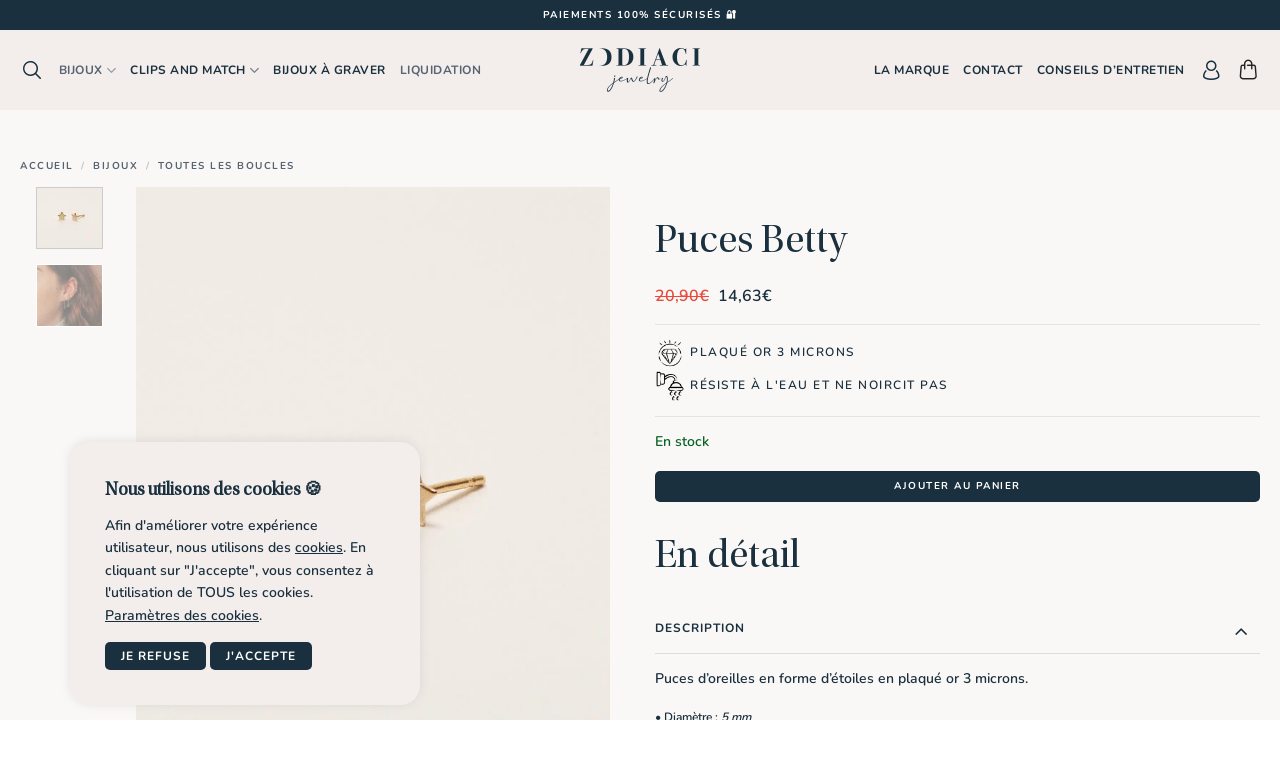

--- FILE ---
content_type: text/html; charset=UTF-8
request_url: https://www.zodiacijewelry.com/boucle-doreille-betty-etoile-plaque-or-3-microns/
body_size: 96989
content:
<!DOCTYPE html>
<html lang="fr-FR" dir="ltr" prefix="og: https://ogp.me/ns#" class="loading-site no-js bg-fill">
<head>
	<meta charset="UTF-8" />
	<link rel="profile" href="http://gmpg.org/xfn/11" />
	<link rel="pingback" href="https://www.zodiacijewelry.com/xmlrpc.php" />

	<script>(function(html){html.className = html.className.replace(/\bno-js\b/,'js')})(document.documentElement);</script>
	<style>img:is([sizes="auto" i], [sizes^="auto," i]) { contain-intrinsic-size: 3000px 1500px }</style>
	<meta name="viewport" content="width=device-width, initial-scale=1" /><!-- Jetpack Site Verification Tags -->
<meta name="google-site-verification" content="uzKOtxyllhbLTAnQeOubRhDq1gwzmMTPfW8P_6hjapU" />
<script>window._wca = window._wca || [];</script>

<!-- Google Tag Manager by PYS -->
    <script data-cfasync="false" data-pagespeed-no-defer>
	    window.dataLayerPYS = window.dataLayerPYS || [];
	</script>
<!-- End Google Tag Manager by PYS -->
<!-- Optimisation des moteurs de recherche par Rank Math - https://rankmath.com/ -->
<title>Puces Betty | ZodiaciJewelry</title>
<meta name="description" content="Puces d’oreilles en forme d&#039;étoiles en plaqué or 3 microns. • Diamètre : 5 mm • Longue durée de vie, résiste à l&#039;eau et ne noircit pas Pour que vos bijoux résistent à l&#039;épreuve du temps, veuillez vous rendre dans la partie « conseils d’entretien »."/>
<meta name="robots" content="follow, index, max-snippet:-1, max-video-preview:-1, max-image-preview:large"/>
<link rel="canonical" href="https://www.zodiacijewelry.com/boucle-doreille-betty-etoile-plaque-or-3-microns/" />
<meta property="og:locale" content="fr_FR" />
<meta property="og:type" content="product" />
<meta property="og:title" content="Puces Betty | ZodiaciJewelry" />
<meta property="og:description" content="Puces d’oreilles en forme d&#039;étoiles en plaqué or 3 microns. • Diamètre : 5 mm • Longue durée de vie, résiste à l&#039;eau et ne noircit pas Pour que vos bijoux résistent à l&#039;épreuve du temps, veuillez vous rendre dans la partie « conseils d’entretien »." />
<meta property="og:url" content="https://www.zodiacijewelry.com/boucle-doreille-betty-etoile-plaque-or-3-microns/" />
<meta property="og:site_name" content="ZodiaciJewelry" />
<meta property="og:updated_time" content="2024-11-19T22:31:42+01:00" />
<meta property="fb:app_id" content="274284677573473" />
<meta property="og:image" content="https://www.zodiacijewelry.com/wp-content/uploads/2019/12/Betty_puces_001.jpg" />
<meta property="og:image:secure_url" content="https://www.zodiacijewelry.com/wp-content/uploads/2019/12/Betty_puces_001.jpg" />
<meta property="og:image:width" content="1323" />
<meta property="og:image:height" content="1653" />
<meta property="og:image:alt" content="Puces" />
<meta property="og:image:type" content="image/jpeg" />
<meta property="product:price:amount" content="14.63" />
<meta property="product:price:currency" content="EUR" />
<meta property="product:availability" content="instock" />
<meta name="twitter:card" content="summary_large_image" />
<meta name="twitter:title" content="Puces Betty | ZodiaciJewelry" />
<meta name="twitter:description" content="Puces d’oreilles en forme d&#039;étoiles en plaqué or 3 microns. • Diamètre : 5 mm • Longue durée de vie, résiste à l&#039;eau et ne noircit pas Pour que vos bijoux résistent à l&#039;épreuve du temps, veuillez vous rendre dans la partie « conseils d’entretien »." />
<meta name="twitter:image" content="https://www.zodiacijewelry.com/wp-content/uploads/2019/12/Betty_puces_001.jpg" />
<meta name="twitter:label1" content="Prix" />
<meta name="twitter:data1" content="14,63&euro;" />
<meta name="twitter:label2" content="Disponibilité" />
<meta name="twitter:data2" content="En stock" />
<script type="application/ld+json" class="rank-math-schema">{"@context":"https://schema.org","@graph":[{"@type":"Place","@id":"https://www.zodiacijewelry.com/#place","address":{"@type":"PostalAddress","addressCountry":"Belgique"}},{"@type":["JewelryStore","Organization"],"@id":"https://www.zodiacijewelry.com/#organization","name":"ZodiaciJewelry","url":"https://www.zodiacijewelry.com","sameAs":["https://www.facebook.com/ZodiaciJewelry"],"email":"info@zodiacijewelry.com","address":{"@type":"PostalAddress","addressCountry":"Belgique"},"logo":{"@type":"ImageObject","@id":"https://www.zodiacijewelry.com/#logo","url":"https://www.zodiacijewelry.com/wp-content/uploads/2020/11/LOGO_PNG_ZODIACI.png","contentUrl":"https://www.zodiacijewelry.com/wp-content/uploads/2020/11/LOGO_PNG_ZODIACI.png","caption":"ZodiaciJewelry","inLanguage":"fr-FR","width":"1080","height":"1080"},"priceRange":"$$","location":{"@id":"https://www.zodiacijewelry.com/#place"},"image":{"@id":"https://www.zodiacijewelry.com/#logo"}},{"@type":"WebSite","@id":"https://www.zodiacijewelry.com/#website","url":"https://www.zodiacijewelry.com","name":"ZodiaciJewelry","publisher":{"@id":"https://www.zodiacijewelry.com/#organization"},"inLanguage":"fr-FR"},{"@type":"ImageObject","@id":"https://www.zodiacijewelry.com/wp-content/uploads/2019/12/Betty_puces_001.jpg","url":"https://www.zodiacijewelry.com/wp-content/uploads/2019/12/Betty_puces_001.jpg","width":"1323","height":"1653","caption":"Puces","inLanguage":"fr-FR"},{"@type":"BreadcrumbList","@id":"https://www.zodiacijewelry.com/boucle-doreille-betty-etoile-plaque-or-3-microns/#breadcrumb","itemListElement":[{"@type":"ListItem","position":"1","item":{"@id":"https://www.zodiacijewelry.com","name":"Accueil"}},{"@type":"ListItem","position":"2","item":{"@id":"https://www.zodiacijewelry.com/plaque-or-3-microns/","name":"Plaqu\u00e9 or 3 microns"}},{"@type":"ListItem","position":"3","item":{"@id":"https://www.zodiacijewelry.com/boucle-doreille-betty-etoile-plaque-or-3-microns/","name":"Puces Betty"}}]},{"@type":"ItemPage","@id":"https://www.zodiacijewelry.com/boucle-doreille-betty-etoile-plaque-or-3-microns/#webpage","url":"https://www.zodiacijewelry.com/boucle-doreille-betty-etoile-plaque-or-3-microns/","name":"Puces Betty | ZodiaciJewelry","datePublished":"2020-12-30T09:09:52+01:00","dateModified":"2024-11-19T22:31:42+01:00","isPartOf":{"@id":"https://www.zodiacijewelry.com/#website"},"primaryImageOfPage":{"@id":"https://www.zodiacijewelry.com/wp-content/uploads/2019/12/Betty_puces_001.jpg"},"inLanguage":"fr-FR","breadcrumb":{"@id":"https://www.zodiacijewelry.com/boucle-doreille-betty-etoile-plaque-or-3-microns/#breadcrumb"}},{"@type":"Product","name":"Puces Betty | ZodiaciJewelry","description":"Puces d\u2019oreilles en forme d'\u00e9toiles en plaqu\u00e9 or 3 microns. \u2022 Diam\u00e8tre : 5 mm \u2022 Longue dur\u00e9e de vie, r\u00e9siste \u00e0 l'eau et ne noircit pas Pour que vos bijoux r\u00e9sistent \u00e0 l'\u00e9preuve du temps, veuillez vous rendre dans la partie \u00ab conseils d\u2019entretien \u00bb.","sku":"bo_betty","category":"Plaqu\u00e9 or 3 microns","mainEntityOfPage":{"@id":"https://www.zodiacijewelry.com/boucle-doreille-betty-etoile-plaque-or-3-microns/#webpage"},"image":[{"@type":"ImageObject","url":"https://www.zodiacijewelry.com/wp-content/uploads/2019/12/Betty_puces_001.jpg","height":"1653","width":"1323"},{"@type":"ImageObject","url":"https://www.zodiacijewelry.com/wp-content/uploads/2020/11/Boucles_Audric_Ame\u0301thyste_003.jpg","height":"2085","width":"1668"}],"offers":{"@type":"Offer","price":"14.63","priceCurrency":"EUR","priceValidUntil":"2027-12-31","availability":"http://schema.org/InStock","itemCondition":"NewCondition","url":"https://www.zodiacijewelry.com/boucle-doreille-betty-etoile-plaque-or-3-microns/","seller":{"@type":"Organization","@id":"https://www.zodiacijewelry.com/","name":"ZodiaciJewelry","url":"https://www.zodiacijewelry.com","logo":"https://www.zodiacijewelry.com/wp-content/uploads/2020/11/LOGO_PNG_ZODIACI.png"},"priceSpecification":{"price":"14.63","priceCurrency":"EUR","valueAddedTaxIncluded":"true"}},"@id":"https://www.zodiacijewelry.com/boucle-doreille-betty-etoile-plaque-or-3-microns/#richSnippet"}]}</script>
<!-- /Extension Rank Math WordPress SEO -->

<script type='application/javascript'  id='pys-version-script'>console.log('PixelYourSite Free version 11.1.3');</script>
<link rel='dns-prefetch' href='//static.klaviyo.com' />
<link rel='dns-prefetch' href='//admin.revenuehunt.com' />
<link rel='dns-prefetch' href='//cdn.jsdelivr.net' />
<link rel='dns-prefetch' href='//stats.wp.com' />
<link rel='dns-prefetch' href='//cdnjs.cloudflare.com' />
<link rel='preconnect' href='//c0.wp.com' />
<link rel='prefetch' href='https://www.zodiacijewelry.com/wp-content/themes/flatsome/assets/js/flatsome.js?ver=22889b626eb7ec03b5a4' />
<link rel='prefetch' href='https://www.zodiacijewelry.com/wp-content/themes/flatsome/assets/js/chunk.slider.js?ver=3.20.1' />
<link rel='prefetch' href='https://www.zodiacijewelry.com/wp-content/themes/flatsome/assets/js/chunk.popups.js?ver=3.20.1' />
<link rel='prefetch' href='https://www.zodiacijewelry.com/wp-content/themes/flatsome/assets/js/chunk.tooltips.js?ver=3.20.1' />
<link rel='prefetch' href='https://www.zodiacijewelry.com/wp-content/themes/flatsome/assets/js/woocommerce.js?ver=1c9be63d628ff7c3ff4c' />
<link rel="alternate" type="application/rss+xml" title="ZodiaciJewelry &raquo; Flux" href="https://www.zodiacijewelry.com/feed/" />
<link rel="alternate" type="application/rss+xml" title="ZodiaciJewelry &raquo; Flux des commentaires" href="https://www.zodiacijewelry.com/comments/feed/" />
<link rel="alternate" type="application/rss+xml" title="ZodiaciJewelry &raquo; Puces Betty Flux des commentaires" href="https://www.zodiacijewelry.com/boucle-doreille-betty-etoile-plaque-or-3-microns/feed/" />
<link data-minify="1" rel='stylesheet' id='wdp_cart-summary-css' href='https://www.zodiacijewelry.com/wp-content/cache/min/1/wp-content/plugins/advanced-dynamic-pricing-for-woocommerce/BaseVersion/assets/css/cart-summary.css?ver=1763047352' type='text/css' media='all' />
<link data-minify="1" rel='stylesheet' id='cfw-blocks-styles-css' href='https://www.zodiacijewelry.com/wp-content/cache/min/1/wp-content/plugins/checkout-for-woocommerce/build/css/blocks-styles.css?ver=1763047352' type='text/css' media='all' />
<link data-minify="1" rel='stylesheet' id='cookie-law-info-css' href='https://www.zodiacijewelry.com/wp-content/cache/min/1/wp-content/plugins/cookie-law-info/legacy/public/css/cookie-law-info-public.css?ver=1763047352' type='text/css' media='all' />
<link data-minify="1" rel='stylesheet' id='cookie-law-info-gdpr-css' href='https://www.zodiacijewelry.com/wp-content/cache/min/1/wp-content/plugins/cookie-law-info/legacy/public/css/cookie-law-info-gdpr.css?ver=1763047352' type='text/css' media='all' />
<link data-minify="1" rel='stylesheet' id='mycollection-css' href='https://www.zodiacijewelry.com/wp-content/cache/min/1/wp-content/uploads/icons-font/mycollection/font/flaticon.css?ver=1763047352' type='text/css' media='all' />
<link data-minify="1" rel='stylesheet' id='photoswipe-css' href='https://www.zodiacijewelry.com/wp-content/cache/min/1/p/woocommerce/10.3.7/assets/css/photoswipe/photoswipe.min.css?ver=1766446458' type='text/css' media='all' />
<link data-minify="1" rel='stylesheet' id='photoswipe-default-skin-css' href='https://www.zodiacijewelry.com/wp-content/cache/min/1/p/woocommerce/10.3.7/assets/css/photoswipe/default-skin/default-skin.min.css?ver=1766446458' type='text/css' media='all' />
<style id='woocommerce-inline-inline-css' type='text/css'>
.woocommerce form .form-row .required { visibility: hidden; }
.woocommerce form .form-row .required { visibility: hidden; }
</style>
<link data-minify="1" rel='stylesheet' id='sendcloud-checkout-css-css' href='https://www.zodiacijewelry.com/wp-content/cache/min/1/wp-content/plugins/sendcloud-shipping/resources/css/sendcloud-checkout.css?ver=1763047352' type='text/css' media='all' />
<link rel='stylesheet' id='wapflcp-frontend-css' href='https://www.zodiacijewelry.com/wp-content/plugins/wapf-lcp/assets/css/frontend.min.css?ver=3.1.3' type='text/css' media='all' />
<link data-minify="1" rel='stylesheet' id='brands-styles-css' href='https://www.zodiacijewelry.com/wp-content/cache/min/1/p/woocommerce/10.3.7/assets/css/brands.css?ver=1766446395' type='text/css' media='all' />
<link rel='stylesheet' id='parent_style-css' href='https://www.zodiacijewelry.com/wp-content/themes/flatsome/style.css?ver=6.8.3' type='text/css' media='all' />
<link data-minify="1" rel='stylesheet' id='child-style-css' href='https://www.zodiacijewelry.com/wp-content/cache/min/1/wp-content/themes/flatsome-child/style.css?ver=1763047352' type='text/css' media='all' />
<link data-minify="1" rel='stylesheet' id='font-awesome-css' href='https://www.zodiacijewelry.com/wp-content/cache/min/1/ajax/libs/font-awesome/5.10.2/css/all.min.css?ver=1763047352' type='text/css' media='all' />
<link data-minify="1" rel='stylesheet' id='flatsome-swatches-frontend-css' href='https://www.zodiacijewelry.com/wp-content/cache/min/1/wp-content/themes/flatsome/assets/css/extensions/flatsome-swatches-frontend.css?ver=1763047352' type='text/css' media='all' />
<link data-minify="1" rel='stylesheet' id='cfw-grid-css' href='https://www.zodiacijewelry.com/wp-content/cache/min/1/wp-content/plugins/checkout-for-woocommerce/build/css/cfw-grid.css?ver=1763047352' type='text/css' media='all' />
<link data-minify="1" rel='stylesheet' id='cfw-side-cart-styles-css' href='https://www.zodiacijewelry.com/wp-content/cache/min/1/wp-content/plugins/checkout-for-woocommerce/build/css/side-cart-styles.css?ver=1763047352' type='text/css' media='all' />
<style id='cfw-side-cart-styles-inline-css' type='text/css'>
:root, body { 
	--cfw-body-background-color: #faf8f6;
	--cfw-body-text-color: #1a303e;
	--cfw-body-font-family: Nunito;
	--cfw-header-background-color: #faf8f6;
	--cfw-footer-background-color: #faf8f6;
	--cfw-footer-top-margin: 2em;
	--cfw-cart-summary-mobile-background-color: #f3eeec;
	--cfw-cart-summary-link-color: #1a303e;
	--cfw-header-text-color: #1a303e;
	--cfw-footer-text-color: #1a303e;
	--cfw-body-link-color: #1a303e;
	--cfw-buttons-primary-background-color: #1a303e;
	--cfw-buttons-primary-text-color: #ffffff;
	--cfw-buttons-primary-hover-background-color: #1a303e;
	--cfw-buttons-primary-hover-text-color: #ffffff;
	--cfw-buttons-secondary-background-color: #1a303e;
	--cfw-buttons-secondary-text-color: #ffffff;
	--cfw-buttons-secondary-hover-background-color: #1a303e;
	--cfw-buttons-secondary-hover-text-color: #ffffff;
	--cfw-cart-summary-item-quantity-background-color: #1a303e;
	--cfw-cart-summary-item-quantity-text-color: #ffffff;
	--cfw-breadcrumb-completed-text-color: #7f7f7f;
	--cfw-breadcrumb-current-text-color: #1a303e;
	--cfw-breadcrumb-next-text-color: 1a303eb3;
	--cfw-breadcrumb-completed-accent-color: #1a303e;
	--cfw-breadcrumb-current-accent-color: #1a303e;
	--cfw-breadcrumb-next-accent-color: #1a303e;
	--cfw-logo-url: url(https://www.zodiacijewelry.com/wp-content/uploads/2021/06/LOGO_ZODIACIJEWELRY_BLEU_.png);
	--cfw-side-cart-free-shipping-progress-indicator: #1a303e;
	--cfw-side-cart-free-shipping-progress-background: #d0d0d0;
	--cfw-side-cart-button-bottom-position: 20px;
	--cfw-side-cart-button-right-position: 20px;
	--cfw-side-cart-icon-color: #1a303e;
	--cfw-side-cart-icon-width: 26px;
 }
html { background: var(--cfw-body-background-color) !important; }
@media(max-width: 900px) { form #cfw-billing-methods .payment_method_icons { display: flex !important; } }#cfw-place-order button:not(.gpay-button) {
    font-size: 10px!important;
    font-weight: 700!important;
}
small.includes_tax span.woocommerce-Price-amount.amount {
    font-size: 10px!important;
    color: #1a303eb3!important;
}
.cfw-totals-list table tr.order-total .includes_tax {
		color: #1a303eb3!important;
	  font-family: 'Nunito-SemiBold';
}
#cfw-cart-summary {
	border-left:none!important;
}
/*Page commande*/
label[for="shipping_method_0_service_point_shipping_method96"]::before, label[for="shipping_method_0_flat_rate83"]::before, label[for="shipping_method_0_service_point_shipping_method103"]::before { 
	content:"";
	display:inline-block;
	background-size: 30px;
	background-image:url(https://www.zodiacijewelry.com/wp-content/uploads/2024/01/Logo-mondialrelay.png); 
	width: 30px; 
  height: 30px;
  background-position:center;
	margin-right:8px;
}
label[for="shipping_method_0_service_point_shipping_method110"]::before, label[for="shipping_method_0_flat_rate51"]::before, label[for="shipping_method_0_flat_rate52"]::before { 
	content:"";
	display:inline-block;
	background-size: 30px;
	background-image:url(https://www.zodiacijewelry.com/wp-content/uploads/2024/01/Logo-bpost.png); 
	width: 30px; 
  height: 30px;
  background-position:center;
	margin-right:8px;
}
label[for="shipping_method_0_service_point_shipping_method70"]::before, label[for="shipping_method_0_flat_rate71"]::before, label[for="shipping_method_0_service_point_shipping_method88"]::before, label[for="shipping_method_0_flat_rate89"]::before { 
	content:"";
	display:inline-block;
	background-size: 30px;
	background-image:url(https://www.zodiacijewelry.com/wp-content/uploads/2024/01/Logo-dpd.png); 
	width: 30px; 
  height: 30px;
  background-position:center;
	margin-right:8px;
}

.cfw-shipping-method-inner {
    display: flex;
    justify-content: space-between;
    align-items: center; /* Pour centrer verticalement les éléments */
}

/* Pour l'élément label */
.cfw-shipping-method-inner label {
    flex-grow: 1; /* Pour étirer cet élément pour remplir l'espace restant */
}

/* Pour l'élément woocommerce-Price-amount amount */
.cfw-shipping-method-inner .woocommerce-Price-amount.amount {
    margin-left: auto; /* Pour aligner cet élément à droite */
}

.shipping-description {
    font-size: 12px;
    color: #1a303eb3;
    margin-top: -4px;
    line-height: 21px;
    margin-left: 65px;
    padding-right: 40px;
}

ul.cfw-shipping-methods-list input[type="radio"] {
    margin: 0 8px 0 0;
}
main.checkoutwc h4 {
	font-family: 'Nunito-SemiBold'!important;
}
#cfw-totals-list table tr th, td span.woocommerce-Price-amount.amount {
	font-size: 13px!important;}

body.checkout-wc p:not(.form-row,.cfw-input-wrap), main.checkoutwc p:not(.form-row,.cfw-input-wrap) {
    font-size: 12px!important;
}
a.woocommerce-privacy-policy-link {
    font-size: 12px;
    text-decoration: underline!important;
}
.checkoutwc .form-row input[type="password"] {
	font-size:13px;}

.iti__country {
    padding: 5px 10px!important;
}
.checkoutwc .form-row.cfw-label-is-floated label.cfw-floatable-label {
    opacity: 1!important;
    z-index: 1000;
	  overflow: initial!important;
}
input#shipping_phone, input#billing_phone {
    padding-left: 50px!important;
}
.checkoutwc .form-row input[type=email], .checkoutwc .form-row input[type=number], .checkoutwc .form-row input[type=password], .checkoutwc .form-row input[type=tel], .checkoutwc .form-row input[type=text].input-text, .checkoutwc .form-row select, .checkoutwc .form-row textarea {
	padding: 8px 16px!important;}
.checkoutwc .form-row.cfw-label-is-floated input[type=email], .checkoutwc .form-row.cfw-label-is-floated input[type=number], .checkoutwc .form-row.cfw-label-is-floated input[type=password], .checkoutwc .form-row.cfw-label-is-floated input[type=tel], .checkoutwc .form-row.cfw-label-is-floated input[type=text].input-text, .checkoutwc .form-row.cfw-label-is-floated select, .checkoutwc .form-row.cfw-label-is-floated textarea {
    padding: 1.35em 0.8em 0.28em!important;
}

label.cfw-floatable-label {
    font-size: 11px!important;
}
.cfw-input-wrap-row:last-child .form-row {
    margin-bottom: 0.82em;
}
label, legend {
	font-size: 14px!important;}
.absolute-footer {
   display:none;
}
nav.breadcrumbs.flex-row.flex-row-start.checkout-breadcrumbs.text-left.medium-text-center.is-large.none {
    display: none;
}

.cart-header.text-left.medium-text-center {/*logo*/
    width: 15%;
    display: block;
    margin-left: auto;
    margin-right: auto;
}
.checkoutwc .cfw-primary-btn, #cfw-coupons .form-row .cfw-secondary-btn {
    font-size: 10px!important;
    letter-spacing: 1px!important;
    text-align: center;
    text-transform: uppercase;
	font-weight:700;
	padding: 8px 16px!important;}

button.cfw-secondary-btn {
    font-size: 10px!important;
    letter-spacing: 1px!important;
    text-align: center;
    text-transform: uppercase;
	font-weight:700;
	padding: 11px 16px!important;}


.checkoutwc .cfw-prev-tab {
    font-size: 10px;
    letter-spacing: 1px;
    text-align: center;
	text-transform: uppercase;
}
#cfw-coupons .cfw-promo-code-button-wrap, #cfw-coupons .cfw-text-input {
    display: initial;
}
.button:focus-visible, a:focus-visible, button:focus-visible, input:focus-visible {
    outline: none!important;
    outline-offset: 0px!important;
}
label.cfw-input-label.cfw-floatable-label {
    display: none!important;
}
input#date_de_naissance:focus {
    box-shadow: 0 0 0 1px #1a303e!important;
}
input[type=date] {
	  padding: 1.35em 0.8em 0.28em;
    appearance: none!important;
    border: 1px solid #d9d9d9!important;
    border-radius: 5px!important;
    box-sizing: border-box;
    color: #333;
    font-size: 13px!important;
    height: auto!important;
    line-height: normal!important;
    transition: all .2s ease!important;
    transition-delay: 0s , 0s;
    transition-duration: .2s , 0s;
    transition-property: all , width;
    transition-timing-function: ease-out , ease;
}
main#cfw {
    max-width: 1140px!important;
}
#cfw-coupons .form-row input[type=text] {
    font-size: 12px!important;
    padding: 7.5px 16px!important;
}

#cfw-mobile-cart-header .cfw-arrow {
	fill: #1A303E;}
ul.cfw-shipping-methods-list li .cfw-shipping-method-inner label {font-family:'Nunito-SemiBold';
	width: 90%;
	justify-content: initial;
}

ul.cfw-shipping-methods-list li .cfw-shipping-method-inner {
    flex-wrap: wrap-reverse!important;
    justify-content: space-between!important;
}

button#sendcloudshipping_service_point_select {
	background-color: #1a303e;
    font-size: 10px!important;
    font-weight: 700!important;
    padding: 8px 16px!important;
    letter-spacing: 1px!important;
	margin-left: 65px;
}

.cfw-totals-list table tr td {
    flex-basis: 20%!important;
}	

#cfw-breadcrumb .cart {
   display: none;
}
.ui-state-default, .ui-widget-content .ui-state-default, .ui-widget-header .ui-state-default, .ui-button, html .ui-button.ui-state-disabled:hover, html .ui-button.ui-state-disabled:active {
	border: transparent;}
	.ui-state-highlight, .ui-widget-content .ui-state-highlight, .ui-widget-header .ui-state-highlight {
    border: 1px solid #1a303e!important;
    width: 30px;
    height: 30px;
    margin: auto;
	border-radius: 20px;}

.ui-state-active, .ui-widget-content .ui-state-active, .ui-widget-header .ui-state-active, a.ui-button:active, .ui-button:active, .ui-button.ui-state-active:hover {
    height: 30px;
    width: 30px;
    margin: auto;
    border: none;
    background: #1a303e!important;
    color: white;
    border-radius: 20px;
    font-weight: 500;
		font-family: Nunito,sans-serif;}
	
.ui-widget-header {
    border: none;
    background: #faf8f6;
    font-weight: 500;
		font-size: 13px;}

.ui-state-default, .ui-widget-content .ui-state-default {background: white;font-size:12px;font-family: Nunito,sans-serif;}

.ui-widget button, .ui-widget select {
    font-family: Nunito,sans-serif;
    font-size: 10px;
    letter-spacing: 1px;
    text-transform: uppercase;
}
.ui-widget-content {
	border: none;}

#wrapper, #main {
    background-color: #fff;
    position: relative;
	background: #faf8f6!important;}

.checkoutwc .form-row input[type=text].input-text:focus, .checkoutwc .form-row select:focus, .checkoutwc .form-row textarea:focus {
    box-shadow: 0 0 0 1px #1a303e!important;
}
input[type=text] {
	box-shadow:none;
}
#cfw-coupons .cfw-input-wrap-row {
    margin-bottom: -30px;
}
.cart-discount {
    background-color: #f3eeec;
    border-radius: 5px;
}

.cfw-accordion .cfw-radio-reveal-content {
	background: transparent;}
	div#cfw-billing-fields-container {
    margin: 10px!important;
}
input[type=radio] {
	box-shadow: none;}

input[type=radio]:checked {
    box-shadow: inset 0 0 0 10px #1a303e;
}

form.checkout h3, main.checkoutwc h3 {
    font-size: 1.7em!important;
		font-weight: 500!important;
    text-transform: initial!important;
        font-family: "utopia-std-display",serif!important;
    color: #1a303e!important;
}
#cfw-cart .cart-item-row .cfw-cart-item-description .cfw-cart-item-title {
    font-size: 14px;
    text-transform: initial;
}
[dir=ltr] #cfw-totals-list table tr th {
    text-transform: initial;
}
.cfw-logo .logo {
    background-color: transparent;
display: block;
    width: calc(100% - 40px);
    margin: auto;}
.cfw-logo a {max-width: 20%;}

#cfw {
    margin-top: 0;
    padding-top: 2em;
}
html {
    background: #faf8f6!important;
}
.checkoutwc .form-row input[type=text], .checkoutwc .form-row input[type=tel], .checkoutwc .form-row select, .checkoutwc .form-row input[type=email], .cfw-small {
    font-size: 13px!important;
}

#cfw-after-shipping, #cfw-before-shipping {
    font-size: 13px;
}
.checkoutwc input[type=button] {
    line-height: 1.15;
}
.row>div:not(.col):not([class^=col-]) {
    width: 33.33333333%!important;
}
div#cfw-totals-list {
    border-top: 1px solid #eee;
}
div#cfw-coupons {
    border-top: 1px solid #eee;
    padding-top: 20px;
}
.cfw-totals-list table tr.order-total {
    border-top: 1px solid #eee;
}
.cfw-totals-list table tr.order-total .includes_tax {
    font-size: 10px;
}
.cfw-totals-list table tr {
    padding: 0 0 5px 0;
    font-size: 13px;
}
.cfw-totals-list table tr th {
	font-size: 14px;
	flex-basis: 80%;
    text-transform: initial;}

.cfw-totals-list table tr.order-total td, #cfw-totals-list table tr.order-total th {
    padding-top: 20px;
    font-size: 14px;
	flex-basis:100%;
}
.cfw-accordion .cfw-radio-reveal-title-wrap {
	background: #faf8f6;}

.woocommerce-form__label-for-checkbox{
	align-items:initial;
}
.checkoutwc .form-row label {display:flex;}


dl {
    opacity: 1;
    text-transform: initial!important;
    font-size: 12px!important;
    color: #727B84;
	  line-height: 20px;
}
#cfw-cart .cart-item-row .cfw-cart-item-description .cfw-cart-item-data dt {
    font-weight: 500!important;
}

dl.variation p {
    font-size: 12px!important;
    font-weight: 500;
}
#cfw-cart .cart-item-row .cfw-cart-item-description .cfw-cart-item-data dd {
    margin-bottom: 0px;
}
/*Fin page commande*/
</style>
<link data-minify="1" rel='stylesheet' id='flatsome-main-css' href='https://www.zodiacijewelry.com/wp-content/cache/min/1/wp-content/themes/flatsome/assets/css/flatsome.css?ver=1763047352' type='text/css' media='all' />
<style id='flatsome-main-inline-css' type='text/css'>
@font-face {
				font-family: "fl-icons";
				font-display: block;
				src: url(https://www.zodiacijewelry.com/wp-content/themes/flatsome/assets/css/icons/fl-icons.eot?v=3.20.1);
				src:
					url(https://www.zodiacijewelry.com/wp-content/themes/flatsome/assets/css/icons/fl-icons.eot#iefix?v=3.20.1) format("embedded-opentype"),
					url(https://www.zodiacijewelry.com/wp-content/themes/flatsome/assets/css/icons/fl-icons.woff2?v=3.20.1) format("woff2"),
					url(https://www.zodiacijewelry.com/wp-content/themes/flatsome/assets/css/icons/fl-icons.ttf?v=3.20.1) format("truetype"),
					url(https://www.zodiacijewelry.com/wp-content/themes/flatsome/assets/css/icons/fl-icons.woff?v=3.20.1) format("woff"),
					url(https://www.zodiacijewelry.com/wp-content/themes/flatsome/assets/css/icons/fl-icons.svg?v=3.20.1#fl-icons) format("svg");
			}
</style>
<link data-minify="1" rel='stylesheet' id='flatsome-shop-css' href='https://www.zodiacijewelry.com/wp-content/cache/min/1/wp-content/themes/flatsome/assets/css/flatsome-shop.css?ver=1763047352' type='text/css' media='all' />
<link data-minify="1" rel='stylesheet' id='flatsome-style-css' href='https://www.zodiacijewelry.com/wp-content/cache/min/1/wp-content/themes/flatsome-child/style.css?ver=1763047352' type='text/css' media='all' />
<link rel='stylesheet' id='wapf-frontend-css' href='https://www.zodiacijewelry.com/wp-content/plugins/advanced-product-fields-for-woocommerce-extended/assets/css/frontend.min.css?ver=3.1.2-1763044566' type='text/css' media='all' />
<link rel='stylesheet' id='wapf-dropzone-css' href='https://www.zodiacijewelry.com/wp-content/plugins/advanced-product-fields-for-woocommerce-extended/assets/css/dropzone.min.css?ver=3.1.2' type='text/css' media='all' />
<link rel='stylesheet' id='cfw-google-fonts-css' href='https://fonts.googleapis.com/css2?family=Nunito:ital,wght@0,400;1,400;1,700&#038;display=swap' type='text/css' media='all' />
<script type="text/template" id="tmpl-variation-template">
	<div class="woocommerce-variation-description">{{{ data.variation.variation_description }}}</div>
	<div class="woocommerce-variation-price">{{{ data.variation.price_html }}}</div>
	<div class="woocommerce-variation-availability">{{{ data.variation.availability_html }}}</div>
</script>
<script type="text/template" id="tmpl-unavailable-variation-template">
	<p role="alert">Désolé, ce produit n&rsquo;est pas disponible. Veuillez choisir une combinaison différente.</p>
</script>
<script type="text/javascript" id="jquery-core-js-extra">
/* <![CDATA[ */
var pysFacebookRest = {"restApiUrl":"https:\/\/www.zodiacijewelry.com\/wp-json\/pys-facebook\/v1\/event","debug":"1"};
/* ]]> */
</script>
<script type="text/javascript" src="https://c0.wp.com/c/6.8.3/wp-includes/js/jquery/jquery.min.js" id="jquery-core-js"></script>
<script type="text/javascript" id="cookie-law-info-js-extra">
/* <![CDATA[ */
var Cli_Data = {"nn_cookie_ids":["_hjTLDTest","mailchimp_landing_site","cookielawinfo-checkbox-analytique","_hjSessionUser_2613475","_hjSession_2613475","m","cookies.js","CookieLawInfoConsent","cookielawinfo-checkbox-autres","cookielawinfo-checkbox-necessaire","cookielawinfo-checkbox-marketing","__stripe_mid","__stripe_sid","_ga_1E122240GH","_hjFirstSeen","_hjIncludedInSessionSample","_hjIncludedInPageviewSample","_hjAbsoluteSessionInProgress"],"cookielist":[],"non_necessary_cookies":{"autres":["_hjSessionUser_2613475","_hjSession_2613475","m","cookies.js","_pin_unauth","_pinterest_ct_ua","_gat_gtag_UA_192171074_1","tk_ai","tk_qs"],"necessaire":["CookieLawInfoConsent","__stripe_mid","__stripe_sid","_GRECAPTCHA"],"marketing":["_fbp","fr"],"analytique":["_hjTLDTest","_ga_1E122240GH","_hjFirstSeen","_hjIncludedInSessionSample","_hjIncludedInPageviewSample","_hjAbsoluteSessionInProgress","tk_or","tk_r3d","tk_lr","_ga","_gid"],"fonctionnel":["mailchimp_landing_site"]},"ccpaEnabled":"","ccpaRegionBased":"","ccpaBarEnabled":"","strictlyEnabled":["necessary","obligatoire"],"ccpaType":"gdpr","js_blocking":"","custom_integration":"","triggerDomRefresh":"","secure_cookies":""};
var cli_cookiebar_settings = {"animate_speed_hide":"500","animate_speed_show":"500","background":"#f3eeec","border":"#b1a6a6c2","border_on":"","button_1_button_colour":"#1a303e","button_1_button_hover":"#152632","button_1_link_colour":"#fff","button_1_as_button":"1","button_1_new_win":"","button_2_button_colour":"#1a303e","button_2_button_hover":"#152632","button_2_link_colour":"#ffffff","button_2_as_button":"1","button_2_hidebar":"1","button_3_button_colour":"#1a303e","button_3_button_hover":"#152632","button_3_link_colour":"#fff","button_3_as_button":"1","button_3_new_win":"","button_4_button_colour":"#1a303e","button_4_button_hover":"#152632","button_4_link_colour":"#1a303e","button_4_as_button":"","button_7_button_colour":"#1a303e","button_7_button_hover":"#152632","button_7_link_colour":"#fff","button_7_as_button":"1","button_7_new_win":"","font_family":"inherit","header_fix":"","notify_animate_hide":"1","notify_animate_show":"1","notify_div_id":"#cookie-law-info-bar","notify_position_horizontal":"right","notify_position_vertical":"bottom","scroll_close":"","scroll_close_reload":"","accept_close_reload":"","reject_close_reload":"","showagain_tab":"","showagain_background":"#fff","showagain_border":"#000","showagain_div_id":"#cookie-law-info-again","showagain_x_position":"100px","text":"#1a303e","show_once_yn":"","show_once":"10000","logging_on":"","as_popup":"","popup_overlay":"","bar_heading_text":"Nous utilisons des cookies \ud83c\udf6a","cookie_bar_as":"widget","popup_showagain_position":"bottom-right","widget_position":"left"};
var log_object = {"ajax_url":"https:\/\/www.zodiacijewelry.com\/wp-admin\/admin-ajax.php"};
/* ]]> */
</script>
<script data-minify="1" type="text/javascript" src="https://www.zodiacijewelry.com/wp-content/cache/min/1/wp-content/plugins/cookie-law-info/legacy/public/js/cookie-law-info-public.js?ver=1763047352" id="cookie-law-info-js"></script>
<script type="text/javascript" id="tp-js-js-extra">
/* <![CDATA[ */
var trustpilot_settings = {"key":"5fAqr0CtNU9kXR6d","TrustpilotScriptUrl":"https:\/\/invitejs.trustpilot.com\/tp.min.js","IntegrationAppUrl":"\/\/ecommscript-integrationapp.trustpilot.com","PreviewScriptUrl":"\/\/ecommplugins-scripts.trustpilot.com\/v2.1\/js\/preview.min.js","PreviewCssUrl":"\/\/ecommplugins-scripts.trustpilot.com\/v2.1\/css\/preview.min.css","PreviewWPCssUrl":"\/\/ecommplugins-scripts.trustpilot.com\/v2.1\/css\/preview_wp.css","WidgetScriptUrl":"\/\/widget.trustpilot.com\/bootstrap\/v5\/tp.widget.bootstrap.min.js"};
/* ]]> */
</script>
<script type="text/javascript" src="https://www.zodiacijewelry.com/wp-content/plugins/trustpilot-reviews/review/assets/js/headerScript.min.js?ver=1.0&#039; async=&#039;async" id="tp-js-js"></script>
<script data-minify="1" type="text/javascript" src="https://www.zodiacijewelry.com/wp-content/cache/min/1/p/woocommerce/10.3.7/assets/js/jquery-blockui/jquery.blockUI.min.js?ver=1766446395" id="wc-jquery-blockui-js" data-wp-strategy="defer"></script>
<script data-minify="1" type="text/javascript" src="https://www.zodiacijewelry.com/wp-content/cache/min/1/p/woocommerce/10.3.7/assets/js/photoswipe/photoswipe.min.js?ver=1766446458" id="wc-photoswipe-js" defer="defer" data-wp-strategy="defer"></script>
<script data-minify="1" type="text/javascript" src="https://www.zodiacijewelry.com/wp-content/cache/min/1/p/woocommerce/10.3.7/assets/js/photoswipe/photoswipe-ui-default.min.js?ver=1766446458" id="wc-photoswipe-ui-default-js" defer="defer" data-wp-strategy="defer"></script>
<script type="text/javascript" id="wc-single-product-js-extra">
/* <![CDATA[ */
var wc_single_product_params = {"i18n_required_rating_text":"Veuillez s\u00e9lectionner une note","i18n_rating_options":["1\u00a0\u00e9toile sur 5","2\u00a0\u00e9toiles sur 5","3\u00a0\u00e9toiles sur 5","4\u00a0\u00e9toiles sur 5","5\u00a0\u00e9toiles sur 5"],"i18n_product_gallery_trigger_text":"Voir la galerie d\u2019images en plein \u00e9cran","review_rating_required":"yes","flexslider":{"rtl":false,"animation":"slide","smoothHeight":true,"directionNav":false,"controlNav":"thumbnails","slideshow":false,"animationSpeed":500,"animationLoop":false,"allowOneSlide":false},"zoom_enabled":"","zoom_options":[],"photoswipe_enabled":"1","photoswipe_options":{"shareEl":false,"closeOnScroll":false,"history":false,"hideAnimationDuration":0,"showAnimationDuration":0},"flexslider_enabled":""};
/* ]]> */
</script>
<script data-minify="1" type="text/javascript" src="https://www.zodiacijewelry.com/wp-content/cache/min/1/p/woocommerce/10.3.7/assets/js/frontend/single-product.min.js?ver=1766446458" id="wc-single-product-js" defer="defer" data-wp-strategy="defer"></script>
<script data-minify="1" type="text/javascript" src="https://www.zodiacijewelry.com/wp-content/cache/min/1/p/woocommerce/10.3.7/assets/js/js-cookie/js.cookie.min.js?ver=1766446395" id="wc-js-cookie-js" data-wp-strategy="defer"></script>
<script type="text/javascript" src="https://stats.wp.com/s-202604.js" id="woocommerce-analytics-js" defer="defer" data-wp-strategy="defer"></script>
<script data-minify="1" type="text/javascript" src="https://www.zodiacijewelry.com/wp-content/cache/min/1/c/6.8.3/wp-includes/js/underscore.min.js?ver=1763047352" id="underscore-js"></script>
<script type="text/javascript" id="wp-util-js-extra">
/* <![CDATA[ */
var _wpUtilSettings = {"ajax":{"url":"\/wp-admin\/admin-ajax.php"}};
/* ]]> */
</script>
<script data-minify="1" type="text/javascript" src="https://www.zodiacijewelry.com/wp-content/cache/min/1/c/6.8.3/wp-includes/js/wp-util.min.js?ver=1763047352" id="wp-util-js"></script>
<script type="text/javascript" id="wc-add-to-cart-variation-js-extra">
/* <![CDATA[ */
var wc_add_to_cart_variation_params = {"wc_ajax_url":"\/?wc-ajax=%%endpoint%%","i18n_no_matching_variations_text":"D\u00e9sol\u00e9, aucun produit ne r\u00e9pond \u00e0 vos crit\u00e8res. Veuillez choisir une combinaison diff\u00e9rente.","i18n_make_a_selection_text":"Veuillez s\u00e9lectionner des options du produit avant de l\u2019ajouter \u00e0 votre panier.","i18n_unavailable_text":"D\u00e9sol\u00e9, ce produit n\u2019est pas disponible. Veuillez choisir une combinaison diff\u00e9rente.","i18n_reset_alert_text":"Votre s\u00e9lection a \u00e9t\u00e9 r\u00e9initialis\u00e9e. Veuillez s\u00e9lectionner des options du produit avant de l\u2019ajouter \u00e0 votre panier."};
/* ]]> */
</script>
<script data-minify="1" type="text/javascript" src="https://www.zodiacijewelry.com/wp-content/cache/min/1/p/woocommerce/10.3.7/assets/js/frontend/add-to-cart-variation.min.js?ver=1766446395" id="wc-add-to-cart-variation-js" defer="defer" data-wp-strategy="defer"></script>
<script type="text/javascript" src="https://www.zodiacijewelry.com/wp-content/plugins/pixelyoursite/dist/scripts/jquery.bind-first-0.2.3.min.js?ver=6.8.3" id="jquery-bind-first-js"></script>
<script type="text/javascript" src="https://www.zodiacijewelry.com/wp-content/plugins/pixelyoursite/dist/scripts/js.cookie-2.1.3.min.js?ver=2.1.3" id="js-cookie-pys-js"></script>
<script type="text/javascript" src="https://www.zodiacijewelry.com/wp-content/plugins/pixelyoursite/dist/scripts/tld.min.js?ver=2.3.1" id="js-tld-js"></script>
<script type="text/javascript" id="pys-js-extra">
/* <![CDATA[ */
var pysOptions = {"staticEvents":{"facebook":{"woo_view_content":[{"delay":0,"type":"static","name":"ViewContent","pixelIds":["292071599097231"],"eventID":"f3094f23-5396-475b-8b2c-9cb136fb5706","params":{"content_ids":["3010"],"content_type":"product","content_name":"Puces Betty","category_name":"Plaqu\u00e9 or 3 microns, Bijoux, Liquidation, Toutes les boucles","value":"14.63","currency":"EUR","contents":[{"id":"3010","quantity":1}],"product_price":"14.63","page_title":"Puces Betty","post_type":"product","post_id":3010,"plugin":"PixelYourSite","user_role":"guest","event_url":"www.zodiacijewelry.com\/boucle-doreille-betty-etoile-plaque-or-3-microns\/"},"e_id":"woo_view_content","ids":[],"hasTimeWindow":false,"timeWindow":0,"woo_order":"","edd_order":""}],"init_event":[{"delay":0,"type":"static","ajaxFire":true,"name":"PageView","pixelIds":["292071599097231"],"eventID":"c8e149e0-70fc-4acc-8af0-82a73655cc64","params":{"page_title":"Puces Betty","post_type":"product","post_id":3010,"plugin":"PixelYourSite","user_role":"guest","event_url":"www.zodiacijewelry.com\/boucle-doreille-betty-etoile-plaque-or-3-microns\/"},"e_id":"init_event","ids":[],"hasTimeWindow":false,"timeWindow":0,"woo_order":"","edd_order":""}]},"ga":{"woo_view_content":[{"delay":0,"type":"static","name":"view_item","trackingIds":["G-26DNP2TW24"],"eventID":"f3094f23-5396-475b-8b2c-9cb136fb5706","params":{"event_category":"ecommerce","currency":"EUR","items":[{"item_id":"3010","item_name":"Puces Betty","quantity":1,"price":"14.63","item_category":"Toutes les boucles","item_category2":"Liquidation","item_category3":"Bijoux","item_category4":"Plaqu\u00e9 or 3 microns"}],"value":"14.63","page_title":"Puces Betty","post_type":"product","post_id":3010,"plugin":"PixelYourSite","user_role":"guest","event_url":"www.zodiacijewelry.com\/boucle-doreille-betty-etoile-plaque-or-3-microns\/"},"e_id":"woo_view_content","ids":[],"hasTimeWindow":false,"timeWindow":0,"pixelIds":[],"woo_order":"","edd_order":""}]}},"dynamicEvents":{"automatic_event_form":{"facebook":{"delay":0,"type":"dyn","name":"Form","pixelIds":["292071599097231"],"eventID":"1f67a770-ffc5-436e-b786-272197d2276d","params":{"page_title":"Puces Betty","post_type":"product","post_id":3010,"plugin":"PixelYourSite","user_role":"guest","event_url":"www.zodiacijewelry.com\/boucle-doreille-betty-etoile-plaque-or-3-microns\/"},"e_id":"automatic_event_form","ids":[],"hasTimeWindow":false,"timeWindow":0,"woo_order":"","edd_order":""},"ga":{"delay":0,"type":"dyn","name":"Form","trackingIds":["G-26DNP2TW24"],"eventID":"1f67a770-ffc5-436e-b786-272197d2276d","params":{"page_title":"Puces Betty","post_type":"product","post_id":3010,"plugin":"PixelYourSite","user_role":"guest","event_url":"www.zodiacijewelry.com\/boucle-doreille-betty-etoile-plaque-or-3-microns\/"},"e_id":"automatic_event_form","ids":[],"hasTimeWindow":false,"timeWindow":0,"pixelIds":[],"woo_order":"","edd_order":""}},"automatic_event_comment":{"facebook":{"delay":0,"type":"dyn","name":"Comment","pixelIds":["292071599097231"],"eventID":"2812e683-029c-400f-aa41-36c354f45490","params":{"page_title":"Puces Betty","post_type":"product","post_id":3010,"plugin":"PixelYourSite","user_role":"guest","event_url":"www.zodiacijewelry.com\/boucle-doreille-betty-etoile-plaque-or-3-microns\/"},"e_id":"automatic_event_comment","ids":[],"hasTimeWindow":false,"timeWindow":0,"woo_order":"","edd_order":""},"ga":{"delay":0,"type":"dyn","name":"Comment","trackingIds":["G-26DNP2TW24"],"eventID":"2812e683-029c-400f-aa41-36c354f45490","params":{"page_title":"Puces Betty","post_type":"product","post_id":3010,"plugin":"PixelYourSite","user_role":"guest","event_url":"www.zodiacijewelry.com\/boucle-doreille-betty-etoile-plaque-or-3-microns\/"},"e_id":"automatic_event_comment","ids":[],"hasTimeWindow":false,"timeWindow":0,"pixelIds":[],"woo_order":"","edd_order":""}},"woo_add_to_cart_on_button_click":{"facebook":{"delay":0,"type":"dyn","name":"AddToCart","pixelIds":["292071599097231"],"eventID":"39b69479-22fb-4b49-abce-daafcd3e6c1a","params":{"page_title":"Puces Betty","post_type":"product","post_id":3010,"plugin":"PixelYourSite","user_role":"guest","event_url":"www.zodiacijewelry.com\/boucle-doreille-betty-etoile-plaque-or-3-microns\/"},"e_id":"woo_add_to_cart_on_button_click","ids":[],"hasTimeWindow":false,"timeWindow":0,"woo_order":"","edd_order":""},"ga":{"delay":0,"type":"dyn","name":"add_to_cart","trackingIds":["G-26DNP2TW24"],"eventID":"39b69479-22fb-4b49-abce-daafcd3e6c1a","params":{"page_title":"Puces Betty","post_type":"product","post_id":3010,"plugin":"PixelYourSite","user_role":"guest","event_url":"www.zodiacijewelry.com\/boucle-doreille-betty-etoile-plaque-or-3-microns\/"},"e_id":"woo_add_to_cart_on_button_click","ids":[],"hasTimeWindow":false,"timeWindow":0,"pixelIds":[],"woo_order":"","edd_order":""}}},"triggerEvents":[],"triggerEventTypes":[],"facebook":{"pixelIds":["292071599097231"],"advancedMatching":[],"advancedMatchingEnabled":true,"removeMetadata":false,"wooVariableAsSimple":false,"serverApiEnabled":true,"wooCRSendFromServer":true,"send_external_id":null,"enabled_medical":false,"do_not_track_medical_param":["event_url","post_title","page_title","landing_page","content_name","categories","category_name","tags"],"meta_ldu":false},"ga":{"trackingIds":["G-26DNP2TW24"],"commentEventEnabled":true,"downloadEnabled":true,"formEventEnabled":true,"crossDomainEnabled":false,"crossDomainAcceptIncoming":false,"crossDomainDomains":[],"isDebugEnabled":[],"serverContainerUrls":{"G-26DNP2TW24":{"enable_server_container":"","server_container_url":"","transport_url":""}},"additionalConfig":{"G-26DNP2TW24":{"first_party_collection":true}},"disableAdvertisingFeatures":false,"disableAdvertisingPersonalization":false,"wooVariableAsSimple":true,"custom_page_view_event":false},"debug":"1","siteUrl":"https:\/\/www.zodiacijewelry.com","ajaxUrl":"https:\/\/www.zodiacijewelry.com\/wp-admin\/admin-ajax.php","ajax_event":"c14c4979a0","enable_remove_download_url_param":"1","cookie_duration":"7","last_visit_duration":"60","enable_success_send_form":"","ajaxForServerEvent":"1","ajaxForServerStaticEvent":"1","useSendBeacon":"1","send_external_id":"1","external_id_expire":"180","track_cookie_for_subdomains":"1","google_consent_mode":"1","gdpr":{"ajax_enabled":false,"all_disabled_by_api":true,"facebook_disabled_by_api":false,"analytics_disabled_by_api":false,"google_ads_disabled_by_api":false,"pinterest_disabled_by_api":false,"bing_disabled_by_api":false,"externalID_disabled_by_api":false,"facebook_prior_consent_enabled":true,"analytics_prior_consent_enabled":true,"google_ads_prior_consent_enabled":null,"pinterest_prior_consent_enabled":true,"bing_prior_consent_enabled":true,"cookiebot_integration_enabled":false,"cookiebot_facebook_consent_category":"marketing","cookiebot_analytics_consent_category":"statistics","cookiebot_tiktok_consent_category":"marketing","cookiebot_google_ads_consent_category":"marketing","cookiebot_pinterest_consent_category":"marketing","cookiebot_bing_consent_category":"marketing","consent_magic_integration_enabled":false,"real_cookie_banner_integration_enabled":false,"cookie_notice_integration_enabled":false,"cookie_law_info_integration_enabled":true,"analytics_storage":{"enabled":true,"value":"granted","filter":false},"ad_storage":{"enabled":true,"value":"granted","filter":false},"ad_user_data":{"enabled":true,"value":"granted","filter":false},"ad_personalization":{"enabled":true,"value":"granted","filter":false}},"cookie":{"disabled_all_cookie":false,"disabled_start_session_cookie":false,"disabled_advanced_form_data_cookie":false,"disabled_landing_page_cookie":false,"disabled_first_visit_cookie":false,"disabled_trafficsource_cookie":false,"disabled_utmTerms_cookie":false,"disabled_utmId_cookie":false},"tracking_analytics":{"TrafficSource":"direct","TrafficLanding":"undefined","TrafficUtms":[],"TrafficUtmsId":[]},"GATags":{"ga_datalayer_type":"default","ga_datalayer_name":"dataLayerPYS"},"woo":{"enabled":true,"enabled_save_data_to_orders":true,"addToCartOnButtonEnabled":true,"addToCartOnButtonValueEnabled":true,"addToCartOnButtonValueOption":"price","singleProductId":3010,"removeFromCartSelector":"form.woocommerce-cart-form .remove","addToCartCatchMethod":"add_cart_js","is_order_received_page":false,"containOrderId":false},"edd":{"enabled":false},"cache_bypass":"1768956550"};
/* ]]> */
</script>
<script data-minify="1" type="text/javascript" src="https://www.zodiacijewelry.com/wp-content/cache/min/1/wp-content/plugins/pixelyoursite/dist/scripts/public.js?ver=1763047352" id="pys-js"></script>
<script type="text/javascript" id="wc-settings-dep-in-header-js-after">
/* <![CDATA[ */
console.warn( "Scripts that have a dependency on [wc-settings, wc-blocks-checkout] must be loaded in the footer, klaviyo-klaviyo-checkout-block-editor-script was registered to load in the header, but has been switched to load in the footer instead. See https://github.com/woocommerce/woocommerce-gutenberg-products-block/pull/5059" );
console.warn( "Scripts that have a dependency on [wc-settings, wc-blocks-checkout] must be loaded in the footer, klaviyo-klaviyo-checkout-block-view-script was registered to load in the header, but has been switched to load in the footer instead. See https://github.com/woocommerce/woocommerce-gutenberg-products-block/pull/5059" );
/* ]]> */
</script>
<script type="text/javascript" id="wc-cart-fragments-js-extra">
/* <![CDATA[ */
var wc_cart_fragments_params = {"ajax_url":"\/wp-admin\/admin-ajax.php","wc_ajax_url":"\/?wc-ajax=%%endpoint%%","cart_hash_key":"wc_cart_hash_6add47486bd3b9736bd60e22040e85ab","fragment_name":"wc_fragments_6add47486bd3b9736bd60e22040e85ab","request_timeout":"5000"};
/* ]]> */
</script>
<script data-minify="1" type="text/javascript" src="https://www.zodiacijewelry.com/wp-content/cache/min/1/p/woocommerce/10.3.7/assets/js/frontend/cart-fragments.min.js?ver=1766446395" id="wc-cart-fragments-js" defer="defer" data-wp-strategy="defer"></script>
<link rel="https://api.w.org/" href="https://www.zodiacijewelry.com/wp-json/" /><link rel="alternate" title="JSON" type="application/json" href="https://www.zodiacijewelry.com/wp-json/wp/v2/product/3010" /><link rel="EditURI" type="application/rsd+xml" title="RSD" href="https://www.zodiacijewelry.com/xmlrpc.php?rsd" />
<meta name="generator" content="WordPress 6.8.3" />
<link rel="alternate" title="oEmbed (JSON)" type="application/json+oembed" href="https://www.zodiacijewelry.com/wp-json/oembed/1.0/embed?url=https%3A%2F%2Fwww.zodiacijewelry.com%2Fboucle-doreille-betty-etoile-plaque-or-3-microns%2F" />
<link rel="alternate" title="oEmbed (XML)" type="text/xml+oembed" href="https://www.zodiacijewelry.com/wp-json/oembed/1.0/embed?url=https%3A%2F%2Fwww.zodiacijewelry.com%2Fboucle-doreille-betty-etoile-plaque-or-3-microns%2F&#038;format=xml" />
            <style>
                i[class^="flaticon"]:before, i[class*=" flaticon"]:before {
                    font-family: flaticon !important;
                    font-style: normal;
                }

            </style>
        	<style>img#wpstats{display:none}</style>
		
		<script>
		(function(h,o,t,j,a,r){
			h.hj=h.hj||function(){(h.hj.q=h.hj.q||[]).push(arguments)};
			h._hjSettings={hjid:2613475,hjsv:5};
			a=o.getElementsByTagName('head')[0];
			r=o.createElement('script');r.async=1;
			r.src=t+h._hjSettings.hjid+j+h._hjSettings.hjsv;
			a.appendChild(r);
		})(window,document,'//static.hotjar.com/c/hotjar-','.js?sv=');
		</script>
		<!-- Google tag (gtag.js) -->
<script async src="https://www.googletagmanager.com/gtag/js?id=G-26DNP2TW24&l=dataLayerPYS"></script>
<script>
  window.dataLayerPYS = window.dataLayerPYS || [];
  function gtag(){dataLayerPYS.push(arguments);}
  gtag('js', new Date());

  gtag('config', 'G-26DNP2TW24');
</script>
<script>
<!-- Préchargement de la feuille de style Flaticon -->
    <link rel="preload" href="https://www.zodiacijewelry.com/css_root/flaticon.css" as="style" onload="this.onload=null;this.rel='stylesheet'">
  <!-- Ajoutez le code ci-dessous pour précharger les icônes -->
    <link rel="preload" href="https://www.zodiacijewelry.com/css_root/Flaticon.ttf" as="font" crossorigin>
    <link rel="preload" href="https://www.zodiacijewelry.com/css_root/Flaticon.woff" as="font" crossorigin>
    <link rel="preload" href="https://www.zodiacijewelry.com/css_root/Flaticon.svg#Flaticon" as="font" crossorigin>
</script>	<noscript><style>.woocommerce-product-gallery{ opacity: 1 !important; }</style></noscript>
	        <style type="text/css">
            .wdp_bulk_table_content .wdp_pricing_table_caption { color: #6d6d6d ! important} .wdp_bulk_table_content table thead td { color: #6d6d6d ! important} .wdp_bulk_table_content table thead td { background-color: #efefef ! important} .wdp_bulk_table_content table thead td { higlight_background_color-color: #efefef ! important} .wdp_bulk_table_content table thead td { higlight_text_color: #6d6d6d ! important} .wdp_bulk_table_content table tbody td { color: #6d6d6d ! important} .wdp_bulk_table_content table tbody td { background-color: #ffffff ! important} .wdp_bulk_table_content .wdp_pricing_table_footer { color: #6d6d6d ! important}        </style>
        <script type="text/javascript" id="google_gtagjs" src="https://www.googletagmanager.com/gtag/js?id=G-1E122240GH&l=dataLayerPYS" async="async"></script>
<script type="text/javascript" id="google_gtagjs-inline">
/* <![CDATA[ */
window.dataLayerPYS = window.dataLayerPYS || [];function gtag(){dataLayerPYS.push(arguments);}gtag('js', new Date());gtag('config', 'G-1E122240GH', {} );
/* ]]> */
</script>
<!-- TrustBox script -->
<script data-minify="1" type="text/javascript" src="https://www.zodiacijewelry.com/wp-content/cache/min/1/bootstrap/v5/tp.widget.bootstrap.min.js?ver=1763047353" async></script>
<!-- End TrustBox script -->
<script>
	<!-- Préchargement des polices -->
    <link rel="preload" href="/web/wp-content/themes/flatsome-child/fonts/UtopiaStd-Disp/UtopiaStd-Disp.woff2" as="font" type="font/woff2" crossorigin="anonymous">
    <link rel="preload" href="/web/wp-content/themes/flatsome-child/fonts/UtopiaStd-Disp/UtopiaStd-Disp.svg#UtopiaStd-Disp_regular" as="font" type="image/svg+xml" crossorigin="anonymous">

    <link rel="preload" href="/web/wp-content/themes/flatsome-child/fonts/UtopiaStd-Disp/UtopiaStd-DispIt.woff2" as="font" type="font/woff2" crossorigin="anonymous">
    <link rel="preload" href="/web/wp-content/themes/flatsome-child/fonts/UtopiaStd-Disp/UtopiaStd-DispIt.svg#UtopiaStd-DispIt_italic" as="font" type="image/svg+xml" crossorigin="anonymous">

    <link rel="preload" href="/web/wp-content/themes/flatsome-child/fonts/Nunito/Nunito-SemiBold.woff2" as="font" type="font/woff2" crossorigin="anonymous">
    <link rel="preload" href="/web/wp-content/themes/flatsome-child/fonts/Nunito/Nunito-SemiBold.svg#Nunito-SemiBold_semi-bold" as="font" type="image/svg+xml" crossorigin="anonymous">

    <link rel="preload" href="/web/wp-content/themes/flatsome-child/fonts/Nunito/Nunito-Bold.woff2" as="font" type="font/woff2" crossorigin="anonymous">
    <link rel="preload" href="/web/wp-content/themes/flatsome-child/fonts/Nunito/Nunito-Bold.svg#Nunito-Bold_bold" as="font" type="image/svg+xml" crossorigin="anonymous">
</script><link rel="icon" href="https://www.zodiacijewelry.com/wp-content/uploads/2020/07/cropped-lune2-2-42x42.png" sizes="32x32" />
<link rel="icon" href="https://www.zodiacijewelry.com/wp-content/uploads/2020/07/cropped-lune2-2-280x280.png" sizes="192x192" />
<link rel="apple-touch-icon" href="https://www.zodiacijewelry.com/wp-content/uploads/2020/07/cropped-lune2-2-280x280.png" />
<meta name="msapplication-TileImage" content="https://www.zodiacijewelry.com/wp-content/uploads/2020/07/cropped-lune2-2-280x280.png" />
<style id="custom-css" type="text/css">:root {--primary-color: #1a303e;--fs-color-primary: #1a303e;--fs-color-secondary: #1a303e;--fs-color-success: #086225;--fs-color-alert: #ae0303;--fs-color-base: #1a303e;--fs-experimental-link-color: #1a303e;--fs-experimental-link-color-hover: #566472;}.tooltipster-base {--tooltip-color: #fff;--tooltip-bg-color: #000;}.off-canvas-right .mfp-content, .off-canvas-left .mfp-content {--drawer-width: 300px;}.off-canvas .mfp-content.off-canvas-cart {--drawer-width: 360px;}html{background-color:#ffffff!important;}.container-width, .full-width .ubermenu-nav, .container, .row{max-width: 1270px}.row.row-collapse{max-width: 1240px}.row.row-small{max-width: 1262.5px}.row.row-large{max-width: 1300px}.sticky-add-to-cart--active, #wrapper,#main,#main.dark{background-color: rgba(243,238,236,0.25)}.flatsome-cookies {background-color: #f3eeec}.header-main{height: 80px}#logo img{max-height: 80px}#logo{width:120px;}.header-bottom{min-height: 10px}.header-top{min-height: 30px}.transparent .header-main{height: 80px}.transparent #logo img{max-height: 80px}.has-transparent + .page-title:first-of-type,.has-transparent + #main > .page-title,.has-transparent + #main > div > .page-title,.has-transparent + #main .page-header-wrapper:first-of-type .page-title{padding-top: 110px;}.header.show-on-scroll,.stuck .header-main{height:80px!important}.stuck #logo img{max-height: 80px!important}.search-form{ width: 100%;}.header-bg-color {background-color: #f3eeec}.header-bottom {background-color: #f3eeec}.top-bar-nav > li > a{line-height: 16px }.header-main .nav > li > a{line-height: 16px }.stuck .header-main .nav > li > a{line-height: 50px }.header-bottom-nav > li > a{line-height: 16px }@media (max-width: 549px) {.header-main{height: 60px}#logo img{max-height: 60px}}.main-menu-overlay{background-color: #f3eeec}.nav-dropdown{border-radius:5px}.nav-dropdown{font-size:100%}.nav-dropdown-has-arrow li.has-dropdown:after{border-bottom-color: #f3eeec;}.nav .nav-dropdown{background-color: #f3eeec}.header-top{background-color:#1a303e!important;}h1,h2,h3,h4,h5,h6,.heading-font{color: #1a303e;}.section-title span{text-transform: none;}.header:not(.transparent) .top-bar-nav > li > a {color: #f3eeec;}.header:not(.transparent) .top-bar-nav.nav > li > a:hover,.header:not(.transparent) .top-bar-nav.nav > li.active > a,.header:not(.transparent) .top-bar-nav.nav > li.current > a,.header:not(.transparent) .top-bar-nav.nav > li > a.active,.header:not(.transparent) .top-bar-nav.nav > li > a.current{color: #f3eeec;}.top-bar-nav.nav-line-bottom > li > a:before,.top-bar-nav.nav-line-grow > li > a:before,.top-bar-nav.nav-line > li > a:before,.top-bar-nav.nav-box > li > a:hover,.top-bar-nav.nav-box > li.active > a,.top-bar-nav.nav-pills > li > a:hover,.top-bar-nav.nav-pills > li.active > a{color:#FFF!important;background-color: #f3eeec;}.header:not(.transparent) .header-nav-main.nav > li > a {color: #1a303e;}.header:not(.transparent) .header-nav-main.nav > li > a:hover,.header:not(.transparent) .header-nav-main.nav > li.active > a,.header:not(.transparent) .header-nav-main.nav > li.current > a,.header:not(.transparent) .header-nav-main.nav > li > a.active,.header:not(.transparent) .header-nav-main.nav > li > a.current{color: #566472;}.header-nav-main.nav-line-bottom > li > a:before,.header-nav-main.nav-line-grow > li > a:before,.header-nav-main.nav-line > li > a:before,.header-nav-main.nav-box > li > a:hover,.header-nav-main.nav-box > li.active > a,.header-nav-main.nav-pills > li > a:hover,.header-nav-main.nav-pills > li.active > a{color:#FFF!important;background-color: #566472;}.header:not(.transparent) .header-bottom-nav.nav > li > a{color: #1a303e;}.header:not(.transparent) .header-bottom-nav.nav > li > a:hover,.header:not(.transparent) .header-bottom-nav.nav > li.active > a,.header:not(.transparent) .header-bottom-nav.nav > li.current > a,.header:not(.transparent) .header-bottom-nav.nav > li > a.active,.header:not(.transparent) .header-bottom-nav.nav > li > a.current{color: #687987;}.header-bottom-nav.nav-line-bottom > li > a:before,.header-bottom-nav.nav-line-grow > li > a:before,.header-bottom-nav.nav-line > li > a:before,.header-bottom-nav.nav-box > li > a:hover,.header-bottom-nav.nav-box > li.active > a,.header-bottom-nav.nav-pills > li > a:hover,.header-bottom-nav.nav-pills > li.active > a{color:#FFF!important;background-color: #687987;}.widget:where(:not(.widget_shopping_cart)) a{color: #1a303e;}.widget:where(:not(.widget_shopping_cart)) a:hover{color: #1a303e;}.widget .tagcloud a:hover{border-color: #1a303e; background-color: #1a303e;}.is-divider{background-color: #1a303e;}.current .breadcrumb-step, [data-icon-label]:after, .button#place_order,.button.checkout,.checkout-button,.single_add_to_cart_button.button, .sticky-add-to-cart-select-options-button{background-color: #1a303e!important }.badge-inner.on-sale{background-color: #1a303e}.price del, .product_list_widget del, del .woocommerce-Price-amount { color: #1a303e; }ins .woocommerce-Price-amount { color: #566472; }input[type='submit'], input[type="button"], button:not(.icon), .button:not(.icon){border-radius: 5!important}.pswp__bg,.mfp-bg.mfp-ready{background-color: #f3eeec}@media screen and (min-width: 550px){.products .box-vertical .box-image{min-width: 800px!important;width: 800px!important;}}.header-main .social-icons,.header-main .cart-icon strong,.header-main .menu-title,.header-main .header-button > .button.is-outline,.header-main .nav > li > a > i:not(.icon-angle-down){color: #1a303e!important;}.header-main .header-button > .button.is-outline,.header-main .cart-icon strong:after,.header-main .cart-icon strong{border-color: #1a303e!important;}.header-main .header-button > .button:not(.is-outline){background-color: #1a303e!important;}.header-main .current-dropdown .cart-icon strong,.header-main .header-button > .button:hover,.header-main .header-button > .button:hover i,.header-main .header-button > .button:hover span{color:#FFF!important;}.header-main .menu-title:hover,.header-main .social-icons a:hover,.header-main .header-button > .button.is-outline:hover,.header-main .nav > li > a:hover > i:not(.icon-angle-down){color: #566472!important;}.header-main .current-dropdown .cart-icon strong,.header-main .header-button > .button:hover{background-color: #566472!important;}.header-main .current-dropdown .cart-icon strong:after,.header-main .current-dropdown .cart-icon strong,.header-main .header-button > .button:hover{border-color: #566472!important;}.footer-2{background-color: #f3eeec}.absolute-footer, html{background-color: #f3eeec}.page-title-small + main .product-container > .row{padding-top:0;}button[name='update_cart'] { display: none; }.nav-vertical-fly-out > li + li {border-top-width: 1px; border-top-style: solid;}/* Custom CSS */.material-icons, material-icons-outlined, .material-icons-round { font-size: inherit; }.rotate-top-bar p{display:none;}/* Custom CSS Tablet */@media (max-width: 849px){.has-border { padding: 0px;}.lwss_selectable.lws-wr-cart {display: grid;justify-items: start;}.lwss_selectable.wr-cart-use-label {padding:0 10px 0 0!important;}.lwss_selectable.wr-cart-line-input {text-align: left!important;}.lwss_selectable.wr-cart-line-input input {width: 50%!important;}}.label-new.menu-item > a:after{content:"Nouveau";}.label-hot.menu-item > a:after{content:"Populaire";}.label-sale.menu-item > a:after{content:"En action";}.label-popular.menu-item > a:after{content:"Populaire";}</style>		<style type="text/css" id="wp-custom-css">
			label {margin-bottom:0px;}
.wapf-tt-icon {font-size:14px;}
.badge-container.is-larger.absolute.left.top.z-1 {
    display: none;
}
.select-resize-ghost, .select2-container .select2-choice, .select2-container .select2-selection, input[type=date], input[type=email], input[type=number], input[type=password], input[type=search], input[type=tel], input[type=text], input[type=url], select, textarea {color: #1a303e;}

.gourmette .wapf-swatch--image img {padding:0 17px;}
.gourmette .wapf select, .gourmette .label-above .wapf-field-label  {
    margin-bottom: 0px;
}
.wapf-field-container.gourmette0 {
    padding: 15px 0 15px 0;
    display: flex;
    border-bottom: 1px solid rgba(27, 44, 19, 0.1);
	border-top: 1px solid rgba(27, 44, 19, 0.1);
    align-items: center;
    justify-content: space-between;
}
.wapf-field-container.gourmette {
    padding: 15px 0 15px 0;
    display: flex;
    border-bottom: 1px solid rgba(27, 44, 19, 0.1);
    align-items: center;
    justify-content: space-between;
}
.wapf-field-container.gourmette2 {
    padding: 15px 0 10px 0;
    display: flex;
    align-items: center;
    justify-content: space-between;
}
.wapf-field-container.gourmette3 {
    display: flex;
    align-items: center;
     justify-content: flex-end;
	padding: 0 0 15px 0;
}
.gourmette .wapf-swatch.wapf-swatch--image.wapf-tt-wrap {
    height: 27px!important;
    width: 143px!important;
    border-radius: 5px;
    display: flex;
    flex-wrap: wrap;
    align-content: center;
}

.wapf input[type=email], .wapf input[type=number], .wapf input[type=text], .wapf input[type=url], .wapf select, .wapf textarea {
	min-width: 300px;}

.breadcrumbs-products {
    position: absolute;
    top: 20px;
    left: 20px;
    z-index: 90;
}
.ux-swatches{    margin-bottom: 15px;}

.gourmette p.stock.available-on-backorder {
	display: none!important;}
.woocommerce-variation-add-to-cart, form.cart {gap:0px;}
form.cart {
    margin-bottom: 0px;
}
/* Style des blocs du compte à rebours */
.compteur {
	display: flex;
	justify-content:space-evenly;
	padding-bottom:8px;
	margin-top:10px;
        }

.bloc {
	border-radius: 5px;
	text-align: center;
	line-height: 1em!important;
        }

.bloc span {
	display: block;
	line-height: 0!important;
	font-size: 22px;
        }

.bloc small {
	display: block;
	font-size: 10px;
        }

.texte-petit {
font-size: 10px;
text-align: center;
line-height: 1.2em!important;
       }

.cfw-side-cart-free-shipping-progress-indicator {
    border-radius: 5px;
}

p.name.product-title + div.keywords-container { display:none;}

.keywords-container {
	display: flex;}
	
span.keyword {font-family: 'Nunito-SemiBold'!important;
    font-size:9px;
	text-transform:uppercase;letter-spacing:1px;
    background-color: #1a303e;
    color: #fff;
    padding: 5px;
    border-radius: 5px;
    margin-bottom: 5px;
margin-right: 5px; /* Ajoutez un espace entre les termes */}

.typo .wapf-swatch.wapf-swatch--image.wapf-tt-wrap {
    height: 27.2px!important;
    width: 120px!important;
    border-radius: 5px;
    display: flex;
    flex-wrap: wrap;
    align-content: center;
}

body {
  font-family: 'Nunito-SemiBold';
}
p, a {font-family: 'Nunito-SemiBold'!important;}
.p-titre {font-family: 'Nunito-Bold'!important;text-transform:uppercase;font-size:12px;letter-spacing:1px;}
.btn-info, .button span  {
    font-family: 'Nunito-Bold'!important;
}
ul.nav.nav-outline.nav-uppercase.nav-size-normal.nav-center a, ul.nav.nav-sidebar.nav-vertical.nav-uppercase a {
    font-family: 'Nunito-Bold'!important;
}
.product-price-container.is-normal .price-wrapper .price.product-page-price ins.highlight .woocommerce-Price-amount, p.price.product-page-price .woocommerce-Price-amount.amount {
    font-size: 16px!important;
}
input[type=checkbox], input[type=radio] {
    margin-bottom: initial;
}
/*Side cart*/
@media only screen and (max-width: 849px){
.header-main li.html.custom {/*Voir icone sur mobile*/
    display: initial!important;}
}
#cfw-side-cart h1, #cfw-side-cart h2, #cfw-side-cart h3, #cfw-side-cart h4, #cfw-side-cart h5, #cfw-side-cart h6, #cfw-side-cart h7 {
    font-family: 'UtopiaStd-Disp'!important;
}
.cfw-side-cart-quantity-wrap .cfw-side-cart-quantity {
    font-size: 10px;
    font-family: 'Nunito-Bold'!important;
    padding-left: 0px;
    background: #1A303E;
    border-radius: 900px;
    width: 20px;
    height: 20px;
    color: #F3EEEC;
    text-align: center;
}
#cfw-side-cart .cfw-side-cart-free-shipping-progress-indicator, .cfw-side-cart-free-shipping-progress {
    border-radius: 5px;
}
.cfw-xtra-small {
    font-size: 14px;
}
#cfw-side-cart #cfw-cart .cart-item-row .cfw-cart-item-description .cfw-cart-item-data dd {
    margin-bottom: 0px;
}
#cfw-side-cart .cfw-primary-btn {
    text-transform: uppercase;
}

.checkoutwc input[type=button]:not(.cfw-primary-btn):not(.cfw-quantity-stepper-btn-minus):not(.cfw-quantity-stepper-btn-plus) {
    padding: 8px 16px!important;
    font-size: 10px;
    letter-spacing: 1px;
}
input#cfw-promo-code {
    padding: 8px 16px!important;
}
#cfw-side-cart input[type=checkbox] {
    margin-bottom: 3px;
}
.ux-swatch--label {
    font-size: 12px;
    padding: 4px 8px!important;
    color: #1a303e;
    font-family: 'Nunito-SemiBold'!important;
	min-height: initial;
    min-width: initial;
}
.ux-swatches--rounded * {
    border-radius: 5px;
}

.wapf-swatch--image img {
	border-radius: 50px;}
.wapf-swatch.wapf-swatch--image.has-pricing.wapf-tt-wrap {
    height: initial!important;
    width: initial!important;
}
button.needsclick.go3894874857.kl-private-reset-css-Xuajs1 {
    border-radius: 0 5px 5px 0!important;
}
.needsclick.go684450754.kl-private-reset-css-Xuajs1 {
    border-radius: 5px 0 0 5px!important;
    box-shadow: inset 0 1px 2px rgb(0 0 0 / 10%)!important;
    border: none!important;
}
.needsclick.kl-private-reset-css-Xuajs1 {
    font-size: 12px!important;
}
.wapf-field-label label {
    margin: 0;
    font-size: 12px!important;
	text-transform: uppercase!important;
    font-family: 'Nunito-Bold'!important;
    letter-spacing: 1px!important;
}
.col.product .product-gallery-stacked .slide:nth-child(3),
.col.product .product-gallery-stacked .slide:nth-child(4) {
    pointer-events: none !important;
}

.icon-box-left .icon-box-img+.icon-box-text {padding-left:5px;}
.icon-box-left, .icon-box-right {
    align-items: center;
}
.col-inner ul li {
    margin-left: 1.3em;
    font-size: 14px;
    font-family: 'Nunito-SemiBold'!important;
    line-height: 20px!important;
}
.price del, .product_list_widget del, del .woocommerce-Price-amount {
    color: #e74b3d!important;
	
}
del span.amount, .strike {
    font-family: 'Nunito-SemiBold'!important;
    opacity: 1;
    color: #e74b3d!important;
}
h1.product-title.product_title.entry-title {
    margin: 15px 0 0;
}
.variations .reset_variations {
    display: none!important;
}
.woocommerce-variation-price {
    padding: 0;
}
.wapf-wrapper {
	margin: 0px;}
.wapf-field-container {
	padding: 0 0 1em 0;}

span.ux-swatch-selected-value__separator {
    margin: 0 0 0 3px;
}

.ux-swatch.tooltip.ux-swatch--image {
        height: 30px!important;
    width: 30px!important;
    margin: 0;padding: 5px;}
.ux-swatches.ux-swatches-attribute-ux_image.ux-swatches--circle {
    grid-gap: 10px;
}

.variations .label label {
    text-transform: uppercase;
    letter-spacing: 1px;
    font-size: 12px!important;
	font-family: 'Nunito-Bold'!important;
}

/*Product add-ons*/
.wapf-ttp {
    font-size: 12px;
    border-radius: 5px;
    background: #1a2f3e;
	padding: 4px 6px;
}
.wapf-ttp:after {
    background: #1a303e;
}
.wapf-swatch--text {
    padding: 0px!important;
    margin: 10px 10px 0 0!important;
    border-radius: 5px!important;
    border: none!important;
    font-size: 12px;
    font-family: 'Nunito-SemiBold'!important;
    box-shadow: 0 0 0 0.07rem #d5d5d5;
}
.wapf-swatch--text.wapf-checked {
    border-color: #1a303e;
    background: transparent;
    color: #1a303e;
    box-shadow: 0 0 0 0.1rem #1a303e;
}
.wapf-swatch--text:hover:not(.wapf-checked) {
    border-color: transparent;
    box-shadow: 0 0 0 0.07rem rgb(26 48 62 / 50%);
}
.wapf-add-clone.button, .wapf-del-clone.button {
    background: transparent;
    color: black;
    padding: 0!important;
    border: none;
    box-shadow: none;
    border-bottom: 1px solid black;
    border-radius: 0;
    line-height: 29px;
	font-family: 'Nunito-Bold'!important;
}
.wapf-cloner.cloner-6393810c99949 {
    display: flex;
    justify-content: space-between;
}

.wapf-swatch.wapf-swatch--image.wapf-tt-wrap {
    height: 30px!important;
    width: 30px!important;
}
.astro-illu .wapf-swatch.wapf-swatch--image.wapf-tt-wrap {
    height: 45px!important;
    width: 45px!important;
}
.wapf-image-swatch-wrapper.wapf-swatch-wrapper.wapf-col--12 {
    align-items: center;
    display: flex;
    flex-direction: row;
    flex-wrap: wrap;
}

.wapf-swatch-wrapper {font-family: 'Nunito-SemiBold'!important;}

.wapf-swatch--image {
    border: 0px solid rgba(44,33,19,.5);
    border-radius: 50px;
    box-shadow: 0 0 0 0.07rem #d5d5d5;
}
.wapf-swatch--image:hover {
    box-shadow: 0 0 0 0.07rem rgb(26 48 62 / 50%);
}
.wapf-swatch--image.wapf-checked {
    box-shadow: 0 0 0 0.1rem #1a303e;
	border: 0px solid transparent;
}
.wapf-swatch--image img {
    padding: 5px;
}
.wapf input[type=email], .wapf input[type=number], .wapf input[type=text], .wapf input[type=url], .wapf select, .wapf textarea {
    border-radius: 5px;
    border: none;
    font-family: 'Nunito-SemiBold'!important;
    letter-spacing: 1px;
	font-size: 12px!important;
    -webkit-text-size-adjust: 100%;
    -ms-text-size-adjust: 100%; /* Pour les versions plus anciennes d'IE */
    text-size-adjust: 100%;
    touch-action: manipulation;
}

.wapf-field-label.wapf--above, .wapf-field-input label[for] {
	font-size: 12px;
    text-transform: uppercase;
    font-family: 'Nunito-Bold'!important;
    letter-spacing: 1px;
	color: #1a303e;}
.wapf-field-label label {
    margin: 0;
    font-size: 12px;
	text-transform: uppercase;
    font-family: 'Nunito-Bold'!important;
    letter-spacing: 1px;
}

.wapf input[type=checkbox], .wapf input[type=radio] {
    margin-top: 3px;
	margin-right: 0px;
}

.wapf input[type="text"] {margin-bottom:0px;}

.wapf-field-description {
    font-size: 12px!important;
    opacity: 1!important;
    padding: 0!important;
    font-family: 'Nunito-SemiBold'!important;
    text-align: left;
	   margin-top: 15px;
}

/*STICKY PRODUCT OPTIONS NAVBAR*/ .sticky-down { position: -webkit-sticky; position: sticky; top: 0; overflow: hidden; z-index: 999; }

.col.gift-col-add {padding:0!important;}

.button {padding:8px 16px!important;}

h1, h2, h3, h4, h5 {font-family: 'UtopiaStd-Disp',serif!important;}

h1, h2 {
	font-weight:400;
	font-size:40px!important;}
h3 {font-weight:400;}
h6 {
    font-family: 'Nunito-SemiBold'!important;
}
p {font-size:14px;line-height:20px!important;}
.box-text p {line-height: initial!important;}

.header:not(.transparent) .header-nav-main.nav > li > a {
    font-family: 'Nunito-Bold'!important;
}

/*CATALOGUE ET PRODUITS*/
.col.product, .col.product2 {
    padding: 0;
}

.product-small.col.has-hover.product {
    padding: 0 15px;
}

.ux-swatch--color, .ux-swatch--image {
    height: 22px;
    width: 22px;
}
.box-text {
    font-size: 12px;
}
.price {
    line-height: initial;
}
.badge-container {
    margin: 10px;
}
.price-wrapper .price {
    display: initial!important;
}
.ux-swatches-in-loop {
    position: absolute;
    top: -50px;
}
/*FIN CATALOGUE ET PRODUITS*//*LOGIN*/
.account-register-inner h3.uppercase, .account-login-inner h3.uppercase {
    text-transform: initial;
    letter-spacing: 0px;
    font-size: 32px;
}
.text-center.social-login h1.uppercase {
    text-transform: initial;
    letter-spacing: 0px;
}

input[type=text] {border-radius:5px;}
/*FIN LOGIN*/

/*CATALOGUE*/
.row.category-page-row .col.large-12 {/*padding catalogue*/
    padding: 0px;
}
p.name.product-title.woocommerce-loop-product__title {
    font-family: 'Nunito-Bold'!important;
}
p.category.uppercase {
    font-size: 10px;
	    font-family: 'Nunito-Bold'!important;
}
.product-small.col.has-hover.out-of-stock.product {
    opacity:.5;
}

/*FIN CATALOGUE*/

/*FOOTER*/
.wpcf7-spinner { display:none;}
/*catalogue produits*/
a.woocommerce-LoopProduct-link.woocommerce-loop-product__link:after {
	  content: "→";
  transition: all ease .5s;
  position:relative;
  opacity: 0;
  left: -12px;
	top: 1px;
}
a.woocommerce-LoopProduct-link.woocommerce-loop-product__link:hover:after {
  content: "→";
  transition: all ease .5s;
  opacity: 1;
  left: 3px;
	top: 1px;
}
.align-top {
	align-items: flex-end !important;
}
/*back to top*/
.icon-angle-up:before {
    font-size: 14px;
    font-weight: 700;
	color:#FAF8F6;
}
.button.icon {
	padding:initial!important;
}
a#top-link {
    background: #1a303e;
}
/*fin back to top*/
/*details page noel*/
a.button.white.is-smaller.noel:hover {
    background-color: #0f362c!important;
	border: none;}
a.button.white.is-smaller.noel2 {
    background-color: #1d473c!important;
	color:white!important;}
/*fin page noel*/

.col .stickycol {
    margin: 10% 0px 0px 0px;
}.col-inner>.img:not(:last-child), .col>.img:not(:last-child) {
    margin-bottom: 0px;
}.nav>li>a {
	color: #687987;}
.nav-outline>li>a:hover {
    color: white;
    background-color: #1A303E;
}
.nav-outline>li>a {
   height: 32px!important;
    padding: 0 12px!important;
    text-align: center;
    background-color: #F3EEEC;
    border: 1px solid transparent;
    border-radius: 5px;
    font-size: 10px!important;
    margin: 0 5px;
}
.nav-outline > li.active> a, .nav-outline >li.active > a {color:#1A303E!important;
border: 1px solid #1A303E;}
.nav-outline > li.active> a:hover, .nav-outline >li.active > a:hover {color:white!important;}
.row .row-small:not(.row-collapse), .container .row-small:not(.row-collapse) {
    margin-left: auto;
    margin-right: auto;
}
/*section categorie*/
.col.cat-section {
    padding: 0 15px;
}/*section categorie fin*/
/*section gravure*/
.banner.cat-gravure {
    margin: 0 15px!important;
}/*section gravure fin*/
.banner .button, a.button.white {
  font-size:10px!important;
	padding: 8px 16px!important;
	letter-spacing:1px!important;
  color: #1A303E !important;
	border:none;
}
.dark a:hover, a.button.white:hover {
    color: white!important;
    background-color: #1A303E!important;
}
/*Banner overlay*/
.overlay {
    background: linear-gradient(180deg, rgb(0 0 0 / 0%) 50%, rgb(0 0 0 / 30%) 100%);
}
/*Fin overlay banner*/
/*Padding colonne quand row full width*/
.col.col-row-fullwidth {
		padding: 0 100px!important;
	}	
/*Padding bas sur row + section*/
.col.row-padding {
    padding-bottom: 0px!important;
}
.lightbox-content {/* Box de connection */
    background-color: #f3eeec;
    border-radius: 20px;}
.grecaptcha-badge {/* Badge Recaptcha */ opacity:0;}  
.page-title {/* Background categorie important */
    background-color: rgba(243,238,236,0.25);
}

/* Nav Menu */
.rotate-top-bar p{/*top bar 3 lignes*/display:none;}
.stuck .header-main .nav > li > a {/*nombre au panier*/line-height: initial!important;}
.nav>li>a {font-size:12px;letter-spacing: 0.5px;}
.ux-menu-link__link, a {color:#1A303E;font-family: 'Nunito-SemiBold'!important;font-size:14px;}

span.ux-menu-link__text {/*unline link*/
  display: inline-block;
  position: relative;
}

span.ux-menu-link__text::after {/*unline link*/
  content: '';
  position: absolute;
  width: 100%;
  transform: scaleX(0);
  height: 1px;
  bottom: 0;
  left: 0;
  background-color: #1A303E;
  transform-origin: left;
  transition: transform .3s ease;
}

span.ux-menu-link__text:hover::after {/*unline link*/
  transform: scaleX(1);
  transform-origin: bottom left;
}

.ux-menu-title {font-size:12px;letter-spacing:1px;color:#1A303E;
}
.nav-dropdown {/* Nav Menu dropdown */
    font-size: 14px!important;
}
/* Nav Menu fin */
/*Button add*/
.ux-quantity.quantity.buttons_added {
    display: none!important;
}

button.single_add_to_cart_button.button.alt {
    width: 100%;
}
.button, input[type='submit'], input[type='submit'].button, input[type='reset'].button, input[type='button'].button {
    border-radius: 5px;
    padding: 18px 40px!important;
    font-size: 12px!important;
    letter-spacing: 1.5px!important;
	line-height:0px;
	margin-right:0px;
}
.quantity+.button {
    font-size: 12px;
    line-height: 13.8px;
    letter-spacing: 1.5px;
    transition: opacity .3s ease;
    padding: 18px 0;
}
/*Button add fin*/
/*Filter*/
span.widget-title {
    font-size: 12px!important;
    font-family: 'Nunito-Bold'!important;
	letter-spacing:1px;
}
.off-canvas-left .mfp-content {width:350px;background-color: #FAF8F6;}
.filter-button {
    margin-top: 10px;
    font-size: 12px;
    font-family: 'Nunito-Bold'!important;
}
span.widget-title, ul.menu>li>a, ul.menu>li>span:first-child, .widget>ul>li>a, .widget>ul>li>span:first-child {
    font-size: 14px;
}
.widget_layered_nav_filters ul li.chosen a {
    background-color: #f3eeec!important;
    border: none;
    opacity: 1;
    padding: 2px 7px 2px 7px;
    font-size: 13px;
    font-weight: 500;
}
h2.widgettitle {
	display:none;
}
.mfp-bg.mfp-ready {opacity: 0;}
.mfp-container {
    background: #00000059;
}
.widget li.chosen a:before {
    opacity: 1;
    color: #1a303e;
}
.wc-layered-nav-term.chosen>a:before {
    background-color: #f3eeec;
    border: 1px solid #efe9e7;
    line-height: 14px;
    font-weight: 500;
}
.widget_price_filter .price_slider_amount .button {
	background-color: #1a303e;
border-radius:5px;}

.widget_price_filter .ui-slider .ui-slider-handle {	background-color: #1a303e;}

.widget_price_filter .ui-slider .ui-slider-range {
    background-color: #1a303e;
		opacity: 0.8;
}
/*Filter fin*/
/*Flèches carousel produits*/
.flickity-prev-next-button svg {
	top: 65%;
  width: 80%;
}
/*Fiche produit gravure*/
button.single_add_to_cart_button.button.alt {
    font-family: 'Nunito-Bold'!important;
    text-transform: uppercase;
    font-size: 10px!important;
    padding: 8px 16px!important;
letter-spacing:1px;
}
/*Fiche produit gravure fin*/
/* Swatches */
.ux-swatches-in-loop {
    position: absolute;
    top: -55px;}
.ux-swatch--color, .ux-swatch--image {
    height: 25px;
    width: 25px;
}
div.ux-swatches.ux-swatches-in-loop.ux-swatches--circle {
    justify-content: center;}
/* Fin Swatches */
/* Prix produits*/
span.amount {
    color: #1a303e!important;
    font-size: 14px;
	font-family: 'Nunito-SemiBold'!important;
}
.price {
    line-height: 20px;
		margin-top: 0.1em;
    margin-bottom: 0.1em;
}
/*Fin Prix produits*/

/*Searchbox*/
#search-lightbox {
    font-size: 14px;
    color: #1A303E;
    border-radius: 20px;}
input[type=search]::placeholder{opacity:0.5;color:#1a2f3e!important;}
.dark span.amount {
    color: #1A303E;}
.autocomplete-suggestion {
    padding: 8px 20px;
	border-bottom: 0px;}
.autocomplete-selected {background-color:#faf8f6;}
.search-name, search-price {font-size: 14px;}
input#woocommerce-product-search-field-0 {padding: 40px!important;}
.searchform-wrapper.ux-search-box.relative.form-flat.is-large {background: white;border-radius: 20px;}
.autocomplete-suggestion img {width: 70px;height: 70px;border-radius: 5px;}
/*Fin Searchbox/
/* Badge */
.box-image .out-of-stock-label {
	font-size: 8px;
    font-family: 'Nunito-Bold'!important;
    letter-spacing: 1.50px;
	text-transform: uppercase;
	padding: 6px 12px;
	opacity: 1;
	bottom: 0px!important;
    top: initial;
    background-color: transparent;
    color: #1a303e;
    border-radius: 5px;
    left: 0;
    right: 0;
}
.badge {
    font-size: 8px;
    font-weight: 500;
    letter-spacing: 1.5px;
    margin-bottom: 5px;
	text-transform: uppercase;
}
.badge-container {
    margin: 15px;
	display: flex;
    flex-direction: column-reverse;
	    font-family: 'Nunito-Bold'!important;
}
.badge-inner {padding: 6px 12px;border-radius: 5px;line-height: initial;font-size:8px;font-family: 'Nunito-Bold'!important;}
.badge+.badge {
    opacity: 1!important;
    width: 2.8em!important;
    height: 2.8em!important;
}
/* Fin badge*/
/* Review */
.stars a {
	font-family: fl-icons!important;}
.star-rating span:before, .star-rating:before, .woocommerce-page .star-rating:before, .stars a:hover:after, .stars a.active:after {
    color: #e9bd86!important;
}
div.woocommerce-product-rating > a {
    text-transform: uppercase;
    font-size: 10px;
	letter-spacing:1px;
	font-family: 'Nunito-Bold'!important;}
}
div.comment-text.flex-col.flex-grow > div.description > p {font-style: normal;}
.commentlist li .comment-text, .comment-list li .comment-text {font-size:14px;}
h3.woocommerce-Reviews-title.normal {display:none;}
div.review-form-inner.has-border {border:none;font-size:14px;font-weight:500;}
p.woocommerce-noreviews {font-size:14px;}
p.lead {/*review HP*/
    font-size: 16px;
    line-height: initial!important;
}
/* Fin review */
/*********COOKIES START***********/
table.cookielawinfo-winter thead th {
 	 background: #1a303e!important;
 	 font-family: 'Nunito-SemiBold'!important;
 	 text-transform: initial!important;
 	 color: white!important;}
 	 
table.cookielawinfo-winter tbody tr {
    background: #f3eeec!important;}
    
table.cookielawinfo-winter {
  	font-family: 'Nunito-SemiBold'!important;}
  
a.cli_manage_current_consent {
  	text-decoration:underline;
  	font-weight: 500;
  	color: #1a303e;}
  
.cli-modal-content{
  	border-radius: 20px!important;}

a.cli_settings_button {
  	text-decoration:underline;}
  	
.cli-tab-header {
    border-radius:20px;
    background-color: rgb(243, 238, 236);}
    
.cli-tab-footer .wt-cli-privacy-accept-btn {
    font-size: 13px;
    font-weight: 500;
    border-radius: 20px;
  	background-color: #1a303e;}
  	
.cli-switch input:checked + .cli-slider {
    background-color: #1a303e;}
    
.cookieslink:link {
	text-decoration:underline;}

h5.cli_messagebar_head {
  	font-size:18px;}

.cli-plugin-button, .cli-plugin-button:visited, .medium.cli-plugin-button, .medium.cli-plugin-button:visited {
    border-radius: 5px;
  	margin : 15px 0 0 0!important;}

.large.cli-plugin-button, .large.cli-plugin-button:visited {
    font-size: 12px;
    padding: 8px 16px;
    text-transform: uppercase;
    font-family: 'Nunito-Bold'!important;
    letter-spacing: 1px;
}

#cookie-law-info-bar {
    font-size: 14px;
    font-weight: 500;
  	text-align: left;
 	padding: 35px 35px!important;
    width: 350px!important;
  	border-radius: 20px;
  	margin:0 0 0 55px;}

#cookie-law-info-bar span {
    font-family: 'Nunito-SemiBold';
}
  	
#cookie-law-info-again {
    font-size: 13px;
    font-weight: 500;
    box-shadow: 1px 1px 5px 0px rgb(26 48 72 / 40%)!important;}
/**********COOKIES END************/
/*Bundles et composite products*/
.bundled_product_summary .bundled_product_title a.bundled_product_permalink:before {
	content: "→"!important;}
ul.products.bundled_products.columns-3 {
    display: grid;
    grid-template-columns: repeat(3, 1fr);
    grid-gap: 30px;
}
.composite_summary .summary_element_wrapper_inner {
    padding: 24px;
    background: #ffffff21;
    border-radius: 5px;
    margin: 20px;
    box-shadow: rgb(0 0 0 / 10%) 0px 4px 12px;
    transition: 0.3s ease-in-out;
}
.composite_summary .summary_element_wrapper_inner:hover {
  transform: scale(1.04);
 }

.bundled_product_summary .bundled_item_wrap span.price, .single-product .bundled_product_summary .bundled_item_wrap span.price {
    display: none!important;
}
.reset_bundled_variations_fixed {
    display: none;
}
.bundled_product .cart .variations tr:first-child td.label {
    display: none;
}
.bundled_item_optional::marker {
    content: '';
}
h4.bundled_product_title {
    margin-top: 8px!important;
    font-family: 'Nunito-SemiBold'!important;
    font-size: 14px;
}
ul.bundled_products li.bundled_product {
    text-align: left!important;
	margin-left: 0px;
}
.composite_form .composite_pagination ul li {
		display:inline-flex!important;
    align-items: center;
    -ms-flex-pack: center;
    justify-content: center;
    display: -ms-flexbox;
    display: flex;
    height: 32px!important;
    padding: 0 12px!important;
    text-align: center;
    background-color: transparent;
    border: 1px solid #eee;
    border-radius: 15px;
    color: #000;
	font-size: 12px;}

.composite_form .composite_pagination ul li.pagination_element_current {
    background: transparent!important;
    border: 1px solid black;
}
.composite_form .composite_pagination ul li.pagination_element_current:after {
    border-left-color: transparent!important;
}
.composite_form .composite_pagination ul li:before {
    border-top-color: transparent!important;
	border-bottom-color: transparent!important;}

.composite_form .composite_pagination ul li:after {border-left-color: transparent!important;}

.component.options-style-thumbnails .component_options, .component.options-style-radios .component_options, .composite_navigation.paged.bottom .composite_navigation_inner, p.component_section_title, h4.composited_product_title{display:none;}
/*Bundles et composite products fin*/
/*Slider HP*/
.grid-style-3 .title-wrapper {text-align: left;}
.slider-nav-dots-dashes .flickity-page-dots .dot {
    height: 2px;
    width: 40px;
    border-radius: 5px;
    margin: 0 2.5px;
}
.flickity-page-dots .dot {
	border: 1px solid #1A303E;}
.row-small>.flickity-viewport>.flickity-slider>.col, .row-small>.col {
    padding: 0 15px;
    margin-bottom: 0;
}
.slider-style-focus .flickity-page-dots {
    position: initial;
    margin-top: 16px;
}
/*******Slider opacity*******/
.slider-style-focus {
    padding: 0px;
}
.slider-style-container .flickity-slider>*:not(.is-selected), .slider-style-shadow .flickity-slider>*:not(.is-selected), .slider-style-focus .flickity-slider>*:not(.is-selected) {opacity: 1;}
/*******Slider END*******/
/* TRI DU PLUS AU PLUS...START*/
.woocommerce-ordering, .woocommerce-ordering select {/*option tri sur boutique*/border-radius:5px;border-color: #faf8f6;font-family: 'Nunito-SemiBold';font-size:14px;}
select:focus {
	color: #1a303e;}
/*AFFICHAGE DES RESULATS END*/
/*Fiche produit*/
.woocommerce-variation-price {border-top: 0px;}
.pt-half {
    display:none;
}
.pt-half {text-align: center;} .product-section {
    border-top: none!important;
}
.breadcrumbs, .breadcrumbs a {
    color: #566472;
    font-family: 'Nunito-Bold'!important;
    font-size: 10px;
	letter-spacing: 1.5px;
}

.accordion-inner a {text-decoration:underline;}
a.accordion-title.plain {
    font-size: 12px;
    text-transform: uppercase;
    font-family: 'Nunito-Bold'!important;
    letter-spacing: 1px;
    color: #1A303E;
}
.accordion .toggle {right: 0;left: initial;top: initial;}
.accordion-title {
	padding: 15px 0;
border-bottom: 1px solid #ddd!important;}
.accordion-title {
  border-top: none!important;
  background-color: transparent!important;}
.accordion-inner{padding:15px 0;}
.product-short-description {
    /*color: rgb(26 48 62 / 50%);*/
}
.product-short-description p {
    /*font-size: 12px;*/
}

/*Fiche produit fin */
/*FORM newsletter*/
.tnp-field.tnp-field-email {
    display: flex;
    flex-direction: row;
}
input.wpcf7-form-control.wpcf7-text.wpcf7-email.wpcf7-validates-as-required.wpcf7-validates-as-email {
	border:none;
	border-radius: 5px 0 0 5px;
}
input.wpcf7-form-control.has-spinner.wpcf7-submit.button {
	border-radius: 0 5px 5px 0;
	padding: 0 1.2em!important;
	font-size: 14px!important; 
  letter-spacing: 0px!important;

}
input[type=email] {
    font-size: 14px;
}
.wpcf7 span.wpcf7-list-item {
    margin-right: 0;
}
/*FORM newsletter FIN*/
/*Dashboard mon compte*/
.dashboard-links {
    font-size: 14px!important;
}
.fa-keyboard:before, .fa-list:before, .fa-shipping-fast:before, .fa-address-card:before, .fa-credit-card:before, .fa-user-edit:before, .fa-unlock-alt:before, .fa-heart:before, .fa-sign-out-alt:before, .fa-gift:before {/*icon compte*/
    margin: 0 8px 0 0;
}
.normal-title .page-title-inner {
    padding-top: 70px;
    padding-bottom: 70px;
}
.normal-title {
  	background-color: transparent;
    border-top: none;
    border-bottom: none;
}
.dashboard-links a {
    border:1px solid transparent;
    background: #F3EEEC;
    border-radius: 99px;
    font-size: 14px;
		color:#1A303E;
}
.dashboard-links a:hover {
    border:1px solid #1A303E;
    background: none;
		color: #1A303E;
}
.col-border {
    border-right: none;}
.nav-vertical>li+li {
    border-top: none;}
/*Dashboard mon compte fin*/
/*Label "Nouveau" menu*/
.label-new.menu-item > a:after {
    content: "Nouveau";
    border-radius: 5px;
    padding: 3px 5px 3px 5px;}
/*Label "Nouveau" menu fin*/
/*Icon*/

.icon-user:before {
	font-family: flaticon !important;
	content:'\f101';
	font-size:24px;
	line-height: 1.5;
}
.cfw-side-cart-quantity-wrap svg:not(.cfw-side-cart-icon-solid){display:none;}
.cfw-side-cart-quantity-wrap:before {
		font-family: flaticon !important;
	content:'\f102'!important;
	font-size:23px;
	font-weight: 500;
}

.icon-search:before{
	font-family: flaticon !important;
	content:'\f104';
	font-size:24px;
}

.icon-menu:before {
    font-family: flaticon !important;
	content:'\f105';
	font-size:24px;
}
/*Icon fin*/
/*Hotspot*/
a.hotspot {-moz-transform: translate3d(0, 0, 0);
    -ms-transform: translate3d(0, 0, 0);
    -webkit-transform: translate3d(0, 0, 0);
    transform: translate3d(0, 0, 0);
    position: relative;
    display: table-cell;
    width: 30px;
    height: 30px;
    color: #1a303e;
    box-shadow: 0 0 0 0 rgba(255, 255, 255, 0.7);
    vertical-align: middle;
    background: #fff;
    cursor: pointer;
    -webkit-animation: pulse 1.5s infinite cubic-bezier(0.66, 0, 0, 1);
    -moz-animation: pulse 1.5s infinite cubic-bezier(0.66, 0, 0, 1);
	animation: pulse 1.5s infinite cubic-bezier(0.66, 0, 0, 1);

    &:hover {
      -webkit-animation: none;
      -moz-animation: none;
      animation: none;
    }
    
    &.deactivate {
      color: #000;
      background: #999;
      -webkit-animation: none;
      -moz-animation: none;
      animation: none;
    }
  }


@-webkit-keyframes pulse {
  to {
    box-shadow: 0 0 0 15px rgba(255, 255, 255, 0);
  }
}

@keyframes pulse {
  to {
    box-shadow: 0 0 0 15px rgba(255, 255, 255, 0);
  }
}
[data-animate="bounceIn"], .slider [data-animate="bounceIn"] {
    border: 3px solid rgba(255, 255, 255, 0.3);
    border-radius: 50%;
}
/*Hotspot fin*/
@media only screen and (max-width: 767px) {
/*ADD MOBILE ONLY CSS HERE*/
.wapf-field-container.gourmette0 {
    padding: 0 0 15px 0;
	border-top: none;
}
.gourmette .wapf-swatch.wapf-swatch--image.wapf-tt-wrap {
    height: 30px!important;
	width: 105px!important;}
	.gourmette .wapf-swatch--image img {
    padding: 5px;
}
	.iti-mobile .iti--container {
    bottom: 30px;
    left: 15px;
    position: fixed;
    right: 85px;
    top: 328px;
}
	.iti-mobile .iti__country-list {
    width: 80%!important;
		max-height: 250px;
    overflow-y: scroll;
}
	.iti__flag-box {
		display: none;}
	
.iti-mobile .iti__country {
    
	  font-size: 13px;
}
#billing_address_2_field>label, #shipping_address_2_field>label {
    display: initial!important;
}
	.ux-menu-link__link, a {font-size:14px;}
	/*Product add-ons*/
.wapf input[type=checkbox], .wapf input[type=radio] {
    margin-top: 0px;
}
#logo {
    width: 100px!important;
}
h1 {
    font-size: 34px!important;
}
h2{
    font-size: 30px!important;
}
	p {font-size:14px;}
	span.custom-stock-text{font-size:12px!important;}
.sticky-shrink .stuck .header-main {
		height: 60px!important;}

	.col.cat-section {
    padding: 0px!important;
}
.row .row-small:not(.row-collapse) {
    margin-left: auto;
    margin-right: auto;
}
	.text-box .text-box-content {
    padding: 0px 15px;
}
.nav>li {
	margin: 0 2px;}	
	
.icon-menu:before {
    font-size: 28px;
}
/*CATALOGUE ET PRODUITS*/
	span.amount {
    font-size: 12px!important;
}
	

/*FIN CATALOGUE ET PRODUITS*/
	.col .stickycol {/*section a propos*/
    margin: 0px 0px 0px 0px;
}	
/*composite et bundle products*/
	ul.products.bundled_products.columns-3 {
    grid-template-columns: repeat(2, 1fr)!important;
    grid-gap: 5px;
}
.composite_form {
    padding-left: 0px!important;
}

.bundle_form .bundled_product.product {
    margin: 0px;
}
	nav.pagination_elements_wrapper {
    padding: 0 15px;
}
	.composite_navigation.top.paged .composite_navigation_inner {
    padding: 15px;
}
.composite_form.small_width .composite_pagination {
    display: initial!important;
}	
/*Padding colonne quand row full width*/
.col.col-row-fullwidth {
    padding: 0 15px!important;
}	
/*Flèches carousel produits*/
.flickity-prev-next-button svg {
	top: 40%;
  width: 80%;
}

/*section gravure*/
.banner.cat-gravure {
    margin: 0 2.5px!important;
	}
/*section gravure fin*/
	/*FOOTER*/
.wpcf7 label {font-size:14px;}
.ux-menu-title{padding: 20px 0;}
	.product-images .product-gallery-stacked .slide {
width: calc(80%) !important;
margin:0 5px 0px 0px; overflow: inherit;}

	.show-for-medium.product-gallery-stacked-thumbnails {
    display: none;
}
}
@media only screen and (max-width: 820px)
{ .product-images .product-gallery-stacked .slide {
width: calc(80%) !important;
margin:0 5px 0px 0px; overflow: inherit;}
		.show-for-medium.product-gallery-stacked-thumbnails {
    display: none;
}

		.wapf-field-label label {font-size:10px!important;}
	.wapf input[type=email], .wapf input[type=number], .wapf input[type=text], .wapf input[type=url], .wapf select, .wapf textarea {
	min-width: 190px;}
/*Padding colonne quand row full width*/
	.col.col-row-fullwidth {
    padding: 0 15px!important;
	}
	
/*MENU MOBILE/TABLETTE*/
.off-canvas-right .mfp-content, .off-canvas-left .mfp-content { /* Menu Background Color */
    background-color: #FAF8F6 !important;
/* Menu Transition Speed */
    transition: -webkit-transform 0.8s;
    transition: transform 0.8s;
    transition: transform 0.8s, -webkit-transform 0.8s;
}
.off-canvas-right .mfp-content, .off-canvas-left .mfp-content {
	width: 95%;}		
.mfp-close {left:0;    
	mix-blend-mode: inherit;
    color: #1a303e;}
.mfp-ready .mfp-close {
	opacity: 1;}
.off-canvas .sidebar-menu {
    padding: 0px 0;
}
.sidebar-menu-top-content {
    padding: 0 0 30px 0;
}
.off-canvas:not(.off-canvas-center) .nav-vertical li>a {
    padding-left: 15px!important;
    color: #1A303E;
		letter-spacing: 1px;
	  padding-left: 15px!important;
		font-size:12px!important;}
	.nav-vertical li li.menu-item-has-children>a {
		padding-left: 23px!important;}

.off-canvas .nav-vertical>li>a {
    padding-top: 10px;
    padding-bottom: 10px;}
button.toggle {
    opacity: 1;
}
.nav-sidebar.nav-vertical>li.menu-item.active, .nav-sidebar.nav-vertical>li.menu-item:hover {
    background-color: transparent;
}
.nav-sidebar.nav-vertical>li+li {
    border-top: 1px solid #F3EEEC;
}
.social-icons {
    color: #1a303e;
}
a.icon:not(.button) {
	margin-right: 10px;
	font-size:1.5em;}
a.icon.plain.facebook.tooltip {
  margin-left: -3px;
	margin-right: 7px;
}
	
.off-canvas .nav-vertical li li>a {
    padding-top: 10px;
    padding-bottom: 10px;
}
.row.row-collapse.row-full-width.row-sticky {
    position: sticky;
    top: 0px;
    z-index: 999;
}
.icon-instagram:before, .icon-facebook:before, .icon-tiktok:before {
    font-size: 18px;
}
	  
#cookie-law-info-bar {margin: 0 0 0 0!important;}
	/*CATALOGUE ET PRODUITS*/
ul.products.bundled_products.columns-3 {
    grid-template-columns: repeat(3, 1fr);
    grid-gap: 5px;
}
	.product-small.col.has-hover.product {
    padding: 0 2.5px;
}
	.products.row.row-small.large-columns-4.medium-columns-3.small-columns-2 {
    padding: 0 2.5px;
}
/*FIN CATALOGUE ET PRODUITS*/
}	  

/*FIN MENU MOBILE/TABLETTE*/
@media only screen and (min-width : 1824px) {
	.container, .row {	
    max-width: 1600px!important;}
	.row-full-width {
    max-width: 100% !important;
}
	.banner.cat-gravure {
    height:578.82px!important;
		min-width: 503.33px!important;
}
.col .stickycol {
    margin: 20% 0px 0px 0px;
}
	
	.cart-header.text-left.medium-text-center {
		width: 10%;}
/*Padding colonne quand row full width*/
.col.col-row-fullwidth {
		padding: 0 175px!important;
	}
	.lcp-text {font-size:20px!important;}
}

		</style>
		<style id="flatsome-swatches-css">.variations th,.variations td {display: block;}.variations .label {display: flex;align-items: center;}.variations .label label {margin: .5em 0;}.ux-swatch-selected-value {font-weight: normal;font-size: .9em;}.variations_form .ux-swatch.selected {box-shadow: 0 0 0 2px #1a303e;}.ux-swatches-in-loop .ux-swatch.selected {box-shadow: 0 0 0 2px #1a303e;}</style><style id="flatsome-variation-images-css">.ux-additional-variation-images-thumbs-placeholder {max-height: 0;opacity: 0;visibility: hidden;transition: visibility .1s, opacity .1s, max-height .2s ease-out;}.ux-additional-variation-images-thumbs-placeholder--visible {max-height: 1000px;opacity: 1;visibility: visible;transition: visibility .2s, opacity .2s, max-height .1s ease-in;}</style><style id="kirki-inline-styles"></style><noscript><style id="rocket-lazyload-nojs-css">.rll-youtube-player, [data-lazy-src]{display:none !important;}</style></noscript><meta name="generator" content="WP Rocket 3.20.0.3" data-wpr-features="wpr_minify_js wpr_lazyload_images wpr_minify_css wpr_preload_links wpr_desktop" /></head>

<body class="wp-singular product-template-default single single-product postid-3010 wp-theme-flatsome wp-child-theme-flatsome-child theme-flatsome woocommerce woocommerce-page woocommerce-no-js full-width bg-fill lightbox nav-dropdown-has-arrow mobile-submenu-toggle">
<script
  async
  src="https://eu-library.klarnaservices.com/lib.js"
  data-client-id="aab76209-98f9-50e0-a04d-569744326ce3"
></script>



<a class="skip-link screen-reader-text" href="#main">Passer au contenu</a>

<div data-rocket-location-hash="99bb46786fd5bd31bcd7bdc067ad247a" id="wrapper">

	
	<header data-rocket-location-hash="20bff617ba1de6a2008ac24acd85651b" id="header" class="header has-sticky sticky-shrink">
		<div data-rocket-location-hash="d53b06ca13945ed03e70ba4a94347bcf" class="header-wrapper">
			<div id="top-bar" class="header-top nav-dark flex-has-center">
    <div class="flex-row container">
      <div class="flex-col hide-for-medium flex-left">
          <ul class="nav nav-left medium-nav-center nav-small  nav- nav-uppercase">
                        </ul>
      </div>

      <div class="flex-col hide-for-medium flex-center">
          <ul class="nav nav-center nav-small  nav- nav-uppercase">
              <li class="html custom html_topbar_left"><div class="rotate-top-bar">
<p style="letter-spacing:1.5px;text-transform:uppercase;font-weight:600;font-size:10px!important;"><span class="btn-info">Livraison offerte à partir de 60€ d'achat 📦</span></p>
<p style="letter-spacing:1.5px;text-transform:uppercase;font-weight:600;font-size:10px!important;"><span class="btn-info">Paiements 100% sécurisés 🔐</span></p>
</div></li>          </ul>
      </div>

      <div class="flex-col hide-for-medium flex-right">
         <ul class="nav top-bar-nav nav-right nav-small  nav- nav-uppercase">
                        </ul>
      </div>

            <div class="flex-col show-for-medium flex-grow">
          <ul class="nav nav-center nav-small mobile-nav  nav- nav-uppercase">
              <li class="html custom html_topbar_left"><div class="rotate-top-bar">
<p style="letter-spacing:1.5px;text-transform:uppercase;font-weight:600;font-size:10px!important;"><span class="btn-info">Livraison offerte à partir de 60€ d'achat 📦</span></p>
<p style="letter-spacing:1.5px;text-transform:uppercase;font-weight:600;font-size:10px!important;"><span class="btn-info">Paiements 100% sécurisés 🔐</span></p>
</div></li>          </ul>
      </div>
      
    </div>
</div>
<div id="masthead" class="header-main show-logo-center nav-dark">
      <div class="header-inner flex-row container logo-center medium-logo-center" role="navigation">

          <!-- Logo -->
          <div id="logo" class="flex-col logo">
            
<!-- Header logo -->
<a href="https://www.zodiacijewelry.com/" title="ZodiaciJewelry - Bijoux personnalisables en plaqué or 3 microns" rel="home">
		<img width="240" height="88" src="data:image/svg+xml,%3Csvg%20xmlns='http://www.w3.org/2000/svg'%20viewBox='0%200%20240%2088'%3E%3C/svg%3E" class="header_logo header-logo" alt="ZodiaciJewelry" data-lazy-src="https://www.zodiacijewelry.com/wp-content/uploads/2022/11/Logo-ZodiaciJewelry.png"/><noscript><img width="240" height="88" src="https://www.zodiacijewelry.com/wp-content/uploads/2022/11/Logo-ZodiaciJewelry.png" class="header_logo header-logo" alt="ZodiaciJewelry"/></noscript><img  width="240" height="88" src="data:image/svg+xml,%3Csvg%20xmlns='http://www.w3.org/2000/svg'%20viewBox='0%200%20240%2088'%3E%3C/svg%3E" class="header-logo-dark" alt="ZodiaciJewelry" data-lazy-src="https://www.zodiacijewelry.com/wp-content/uploads/2022/11/Logo-ZodiaciJewelry.png"/><noscript><img  width="240" height="88" src="https://www.zodiacijewelry.com/wp-content/uploads/2022/11/Logo-ZodiaciJewelry.png" class="header-logo-dark" alt="ZodiaciJewelry"/></noscript></a>
          </div>

          <!-- Mobile Left Elements -->
          <div class="flex-col show-for-medium flex-left">
            <ul class="mobile-nav nav nav-left ">
              <li class="nav-icon has-icon">
			<a href="#" class="is-small" data-open="#main-menu" data-pos="left" data-bg="main-menu-overlay" role="button" aria-label="Menu" aria-controls="main-menu" aria-expanded="false" aria-haspopup="dialog" data-flatsome-role-button>
			<i class="icon-menu" aria-hidden="true"></i>					</a>
	</li>
<li class="header-search header-search-lightbox has-icon">
			<a href="#search-lightbox" class="is-small" aria-label="Recherche" data-open="#search-lightbox" data-focus="input.search-field" role="button" aria-expanded="false" aria-haspopup="dialog" aria-controls="search-lightbox" data-flatsome-role-button><i class="icon-search" aria-hidden="true" style="font-size:16px;"></i></a>		
	<div id="search-lightbox" class="mfp-hide dark text-center">
		<div class="searchform-wrapper ux-search-box relative form-flat is-large"><form role="search" method="get" class="searchform" action="https://www.zodiacijewelry.com/">
	<div class="flex-row relative">
						<div class="flex-col flex-grow">
			<label class="screen-reader-text" for="woocommerce-product-search-field-0">Recherche pour :</label>
			<input type="search" id="woocommerce-product-search-field-0" class="search-field mb-0" placeholder="Rechercher..." value="" name="s" />
			<input type="hidden" name="post_type" value="product" />
					</div>
		<div class="flex-col">
			<button type="submit" value="Recherche" class="ux-search-submit submit-button secondary button  icon mb-0" aria-label="Envoyer">
				<i class="icon-search" aria-hidden="true"></i>			</button>
		</div>
	</div>
	<div class="live-search-results text-left z-top"></div>
</form>
</div>	</div>
</li>
            </ul>
          </div>

          <!-- Left Elements -->
          <div class="flex-col hide-for-medium flex-left
            ">
            <ul class="header-nav header-nav-main nav nav-left  nav-uppercase nav-prompts-overlay" >
              <li class="header-search header-search-lightbox has-icon">
			<a href="#search-lightbox" class="is-small" aria-label="Recherche" data-open="#search-lightbox" data-focus="input.search-field" role="button" aria-expanded="false" aria-haspopup="dialog" aria-controls="search-lightbox" data-flatsome-role-button><i class="icon-search" aria-hidden="true" style="font-size:16px;"></i></a>		
	<div id="search-lightbox" class="mfp-hide dark text-center">
		<div class="searchform-wrapper ux-search-box relative form-flat is-large"><form role="search" method="get" class="searchform" action="https://www.zodiacijewelry.com/">
	<div class="flex-row relative">
						<div class="flex-col flex-grow">
			<label class="screen-reader-text" for="woocommerce-product-search-field-1">Recherche pour :</label>
			<input type="search" id="woocommerce-product-search-field-1" class="search-field mb-0" placeholder="Rechercher..." value="" name="s" />
			<input type="hidden" name="post_type" value="product" />
					</div>
		<div class="flex-col">
			<button type="submit" value="Recherche" class="ux-search-submit submit-button secondary button  icon mb-0" aria-label="Envoyer">
				<i class="icon-search" aria-hidden="true"></i>			</button>
		</div>
	</div>
	<div class="live-search-results text-left z-top"></div>
</form>
</div>	</div>
</li>
<li id="menu-item-10444" class="body menu-item menu-item-type-taxonomy menu-item-object-product_cat current-product-ancestor current-menu-parent current-product-parent menu-item-10444 active menu-item-design-full-width menu-item-has-block has-dropdown"><a href="https://www.zodiacijewelry.com/tous-les-bijoux/" class="nav-top-link" aria-expanded="false" aria-haspopup="menu">Bijoux<i class="icon-angle-down" aria-hidden="true"></i></a><div class="sub-menu nav-dropdown">
	<section class="section" id="section_1697043609">
		<div class="section-bg fill" >
									
			

		</div>

		

		<div class="section-content relative">
			

<div class="row row-collapse" style="max-width:1050px" id="row-1082423777">


	<div id="col-405674506" class="col medium-4 small-12 large-4"  >
				<div class="col-inner"  >
			
			

	<div class="ux-menu stack stack-col justify-start">
		

	<div class="ux-menu-title flex p-titre">
		Bijoux	</div>
	

	<div class="ux-menu-link flex menu-item">
		<a class="ux-menu-link__link flex" href="https://www.zodiacijewelry.com/toutes-les-bagues/" >
						<span class="ux-menu-link__text">
				Bagues			</span>
		</a>
	</div>
	

	<div class="ux-menu-link flex menu-item">
		<a class="ux-menu-link__link flex" href="https://www.zodiacijewelry.com/toutes-les-boucles/" >
						<span class="ux-menu-link__text">
				Boucles			</span>
		</a>
	</div>
	

	<div class="ux-menu-link flex menu-item">
		<a class="ux-menu-link__link flex" href="https://www.zodiacijewelry.com/tous-les-bracelets/" >
						<span class="ux-menu-link__text">
				Bracelets			</span>
		</a>
	</div>
	

	<div class="ux-menu-link flex menu-item">
		<a class="ux-menu-link__link flex" href="https://www.zodiacijewelry.com/tous-les-colliers/" >
						<span class="ux-menu-link__text">
				Colliers			</span>
		</a>
	</div>
	

	<div class="ux-menu-link flex menu-item">
		<a class="ux-menu-link__link flex" href="https://www.zodiacijewelry.com/tous-les-bijoux/" >
						<span class="ux-menu-link__text">
				Tous les bijoux			</span>
		</a>
	</div>
	


	</div>
	

		</div>
					</div>

	

	<div id="col-362864162" class="col medium-4 small-12 large-4"  >
				<div class="col-inner"  >
			
			

	<div class="ux-menu stack stack-col justify-start">
		

	<div class="ux-menu-title flex p-titre">
		Collections	</div>
	

	<div class="ux-menu-link flex menu-item">
		<a class="ux-menu-link__link flex" href="https://www.zodiacijewelry.com/bijoux-a-graver/" >
						<span class="ux-menu-link__text">
				Bijoux à graver			</span>
		</a>
	</div>
	

	<div class="ux-menu-link flex menu-item">
		<a class="ux-menu-link__link flex" href="https://www.zodiacijewelry.com/boucles-mix-and-match/" >
						<span class="ux-menu-link__text">
				Boucles Mix &amp; match			</span>
		</a>
	</div>
	

	<div class="ux-menu-link flex menu-item">
		<a class="ux-menu-link__link flex" href="https://www.zodiacijewelry.com/clips-and-match/" >
						<span class="ux-menu-link__text">
				Clips &amp; match			</span>
		</a>
	</div>
	

	<div class="ux-menu-link flex menu-item">
		<a class="ux-menu-link__link flex" href="https://www.zodiacijewelry.com/bijoux-astro/" >
						<span class="ux-menu-link__text">
				Astro			</span>
		</a>
	</div>
	

	<div class="ux-menu-link flex menu-item">
		<a class="ux-menu-link__link flex" href="https://www.zodiacijewelry.com/bijoux-initiale/" >
						<span class="ux-menu-link__text">
				Initiale			</span>
		</a>
	</div>
	

	<div class="ux-menu-link flex menu-item">
		<a class="ux-menu-link__link flex" href="https://www.zodiacijewelry.com/boite-cadeau/" >
						<span class="ux-menu-link__text">
				Boîte cadeau			</span>
		</a>
	</div>
	


	</div>
	

		</div>
					</div>

	

	<div id="col-643100721" class="col medium-3 small-12 large-3"  >
				<div class="col-inner"  >
			
			

	<div class="ux-menu stack stack-col justify-start">
		

	<div class="ux-menu-title flex p-titre">
		Gammes	</div>
	

	<div class="ux-menu-link flex menu-item">
		<a class="ux-menu-link__link flex" href="https://www.zodiacijewelry.com/plaque-or-3-microns/" >
						<span class="ux-menu-link__text">
				Plaqué or 3 microns			</span>
		</a>
	</div>
	

	<div class="ux-menu-link flex menu-item">
		<a class="ux-menu-link__link flex" href="https://www.zodiacijewelry.com/acier-inoxydable/" >
						<span class="ux-menu-link__text">
				Acier inoxydable			</span>
		</a>
	</div>
	

	<div class="ux-menu-link flex menu-item">
		<a class="ux-menu-link__link flex" href="https://www.zodiacijewelry.com/dore-a-l-or-fin/" >
						<span class="ux-menu-link__text">
				Doré à l&#039;or fin			</span>
		</a>
	</div>
	


	</div>
	
	<div id="gap-1000061160" class="gap-element clearfix" style="display:block; height:auto;">
		
<style>
#gap-1000061160 {
  padding-top: 5px;
}
</style>
	</div>
	


		</div>
					</div>

	


<style>
#row-1082423777 > .col > .col-inner {
  padding: 0px 0px 0px 20px;
  background-color: rgb(243, 238, 236);
}
</style>
</div>
	<div id="gap-696381480" class="gap-element clearfix" style="display:block; height:auto;">
		
<style>
#gap-696381480 {
  padding-top: 30px;
}
</style>
	</div>
	


		</div>

		
<style>
#section_1697043609 {
  padding-top: 30px;
  padding-bottom: 30px;
  background-color: rgb(243, 238, 236);
}
</style>
	</section>
	</div></li>
<li id="menu-item-13134" class="menu-item menu-item-type-custom menu-item-object-custom menu-item-13134 menu-item-design-full-width menu-item-has-block has-dropdown"><a class="nav-top-link" aria-expanded="false" aria-haspopup="menu">Clips and Match<i class="icon-angle-down" aria-hidden="true"></i></a><div class="sub-menu nav-dropdown">
	<section class="section" id="section_2051848323">
		<div class="section-bg fill" >
									
			

		</div>

		

		<div class="section-content relative">
			

<div class="row row-collapse" style="max-width:1250px" id="row-1868780877">


	<div id="col-1491555605" class="col medium-2 small-12 large-2"  >
				<div class="col-inner"  >
			
			

	<div class="ux-menu stack stack-col justify-start">
		

	<div class="ux-menu-title flex p-titre">
		Plaqué or 3 microns	</div>
	

	<div class="ux-menu-link flex menu-item">
		<a class="ux-menu-link__link flex" href="https://www.zodiacijewelry.com/les-chaines-plaque-or-3-microns/" >
						<span class="ux-menu-link__text">
				Les chaînes			</span>
		</a>
	</div>
	

	<div class="ux-menu-link flex menu-item">
		<a class="ux-menu-link__link flex" href="https://www.zodiacijewelry.com/les-charms-plaque-or-3-microns/" >
						<span class="ux-menu-link__text">
				Les charms			</span>
		</a>
	</div>
	

	<div class="ux-menu-link flex menu-item">
		<a class="ux-menu-link__link flex" href="https://www.zodiacijewelry.com/les-clips-plaque-or-3-microns/" >
						<span class="ux-menu-link__text">
				Les clips			</span>
		</a>
	</div>
	

	<div class="ux-menu-link flex menu-item">
		<a class="ux-menu-link__link flex" href="https://www.zodiacijewelry.com/les-coffrets-plaque-or-3-microns/" >
						<span class="ux-menu-link__text">
				Les coffrets			</span>
		</a>
	</div>
	

	<div class="ux-menu-link flex menu-item">
		<a class="ux-menu-link__link flex" href="https://www.zodiacijewelry.com/clips-and-match-plaque-or-3-microns/" >
						<span class="ux-menu-link__text">
				Toute la collection			</span>
		</a>
	</div>
	


	</div>
	

		</div>
					</div>

	

	<div id="col-1927956341" class="col medium-4 small-12 large-4"  >
				<div class="col-inner"  >
			
			


  <div class="banner has-hover" id="banner-469986342">
          <div class="banner-inner fill">
        <div class="banner-bg fill" >
            <img width="1060" height="1325" src="data:image/svg+xml,%3Csvg%20xmlns='http://www.w3.org/2000/svg'%20viewBox='0%200%201060%201325'%3E%3C/svg%3E" class="bg attachment-original size-original" alt="" decoding="async" fetchpriority="high" data-lazy-src="https://www.zodiacijewelry.com/wp-content/uploads/2021/09/bracelet-personnalisable-charm-plaque-or.webp" /><noscript><img width="1060" height="1325" src="https://www.zodiacijewelry.com/wp-content/uploads/2021/09/bracelet-personnalisable-charm-plaque-or.webp" class="bg attachment-original size-original" alt="" decoding="async" fetchpriority="high" /></noscript>                                    
                    </div>
		
        <div class="banner-layers container">
            <a class="fill" href="https://www.zodiacijewelry.com/clips-and-match-plaque-or-3-microns/"><div class="fill banner-link"></div></a>            

   <div id="text-box-1888800676" class="text-box banner-layer x50 md-x50 lg-x50 y50 md-y50 lg-y50 res-text">
                                <div class="text-box-content text dark">
              
              <div class="text-inner text-center">
                  


              </div>
           </div>
                            
<style>
#text-box-1888800676 {
  width: 60%;
}
#text-box-1888800676 .text-box-content {
  font-size: 100%;
}
@media (min-width:550px) {
  #text-box-1888800676 {
    width: 60%;
  }
}
</style>
    </div>
 

        </div>
      </div>

            
<style>
#banner-469986342 {
  padding-top: 311px;
}
</style>
  </div>



		</div>
					</div>

	

	<div id="col-596419694" class="col medium-2 small-12 large-2"  >
				<div class="col-inner"  >
			
			

	<div class="ux-menu stack stack-col justify-start">
		

	<div class="ux-menu-title flex p-titre">
		Acier inoxydable	</div>
	

	<div class="ux-menu-link flex menu-item">
		<a class="ux-menu-link__link flex" href="https://www.zodiacijewelry.com/les-chaines-acier-inoxydable/" >
						<span class="ux-menu-link__text">
				Les chaînes			</span>
		</a>
	</div>
	

	<div class="ux-menu-link flex menu-item">
		<a class="ux-menu-link__link flex" href="https://www.zodiacijewelry.com/les-clips-acier-inoxydable/" >
						<span class="ux-menu-link__text">
				Les clips			</span>
		</a>
	</div>
	

	<div class="ux-menu-link flex menu-item">
		<a class="ux-menu-link__link flex" href="https://www.zodiacijewelry.com/les-coffrets-acier-inoxydable/" >
						<span class="ux-menu-link__text">
				Les coffrets			</span>
		</a>
	</div>
	

	<div class="ux-menu-link flex menu-item">
		<a class="ux-menu-link__link flex" href="https://www.zodiacijewelry.com/clips-and-match-acier-inoxydable/" >
						<span class="ux-menu-link__text">
				Toute la collection			</span>
		</a>
	</div>
	


	</div>
	
	<div id="gap-1512760915" class="gap-element clearfix" style="display:block; height:auto;">
		
<style>
#gap-1512760915 {
  padding-top: 5px;
}
</style>
	</div>
	


		</div>
					</div>

	

	<div id="col-1855847846" class="col medium-4 small-12 large-4"  >
				<div class="col-inner"  >
			
			


  <div class="banner has-hover" id="banner-1661677792">
          <div class="banner-inner fill">
        <div class="banner-bg fill" >
            <img width="1060" height="1325" src="data:image/svg+xml,%3Csvg%20xmlns='http://www.w3.org/2000/svg'%20viewBox='0%200%201060%201325'%3E%3C/svg%3E" class="bg attachment-original size-original" alt="" decoding="async" data-lazy-src="https://www.zodiacijewelry.com/wp-content/uploads/2021/10/pendentif-abeille-acier-inoxydable-clip.webp" /><noscript><img width="1060" height="1325" src="https://www.zodiacijewelry.com/wp-content/uploads/2021/10/pendentif-abeille-acier-inoxydable-clip.webp" class="bg attachment-original size-original" alt="" decoding="async" /></noscript>                                    
                    </div>
		
        <div class="banner-layers container">
            <a class="fill" href="https://www.zodiacijewelry.com/clips-and-match-acier-inoxydable/"><div class="fill banner-link"></div></a>            

   <div id="text-box-595642005" class="text-box banner-layer x50 md-x50 lg-x50 y50 md-y50 lg-y50 res-text">
                                <div class="text-box-content text dark">
              
              <div class="text-inner text-center">
                  


              </div>
           </div>
                            
<style>
#text-box-595642005 {
  width: 60%;
}
#text-box-595642005 .text-box-content {
  font-size: 100%;
}
@media (min-width:550px) {
  #text-box-595642005 {
    width: 60%;
  }
}
</style>
    </div>
 

        </div>
      </div>

            
<style>
#banner-1661677792 {
  padding-top: 311px;
}
</style>
  </div>



		</div>
					</div>

	


<style>
#row-1868780877 > .col > .col-inner {
  padding: 0px 25px 0px 0px;
  background-color: rgb(243, 238, 236);
}
</style>
</div>
	<div id="gap-938256541" class="gap-element clearfix" style="display:block; height:auto;">
		
<style>
#gap-938256541 {
  padding-top: 30px;
}
</style>
	</div>
	


		</div>

		
<style>
#section_2051848323 {
  padding-top: 30px;
  padding-bottom: 30px;
  background-color: rgb(243, 238, 236);
}
</style>
	</section>
	</div></li>
<li id="menu-item-17125" class="menu-item menu-item-type-taxonomy menu-item-object-product_cat menu-item-17125 menu-item-design-default"><a href="https://www.zodiacijewelry.com/bijoux-a-graver/" class="nav-top-link">Bijoux à graver</a></li>
<li id="menu-item-22692" class="menu-item menu-item-type-taxonomy menu-item-object-product_cat current-product-ancestor current-menu-parent current-product-parent menu-item-22692 active menu-item-design-default"><a href="https://www.zodiacijewelry.com/liquidation/" class="nav-top-link">Liquidation</a></li>
            </ul>
          </div>

          <!-- Right Elements -->
          <div class="flex-col hide-for-medium flex-right">
            <ul class="header-nav header-nav-main nav nav-right  nav-uppercase nav-prompts-overlay">
              <li id="menu-item-10657" class="menu-item menu-item-type-post_type menu-item-object-page menu-item-10657 menu-item-design-default"><a href="https://www.zodiacijewelry.com/la-marque/" class="nav-top-link">La marque</a></li>
<li id="menu-item-11077" class="menu-item menu-item-type-post_type menu-item-object-page menu-item-11077 menu-item-design-default"><a href="https://www.zodiacijewelry.com/contact/" class="nav-top-link">Contact</a></li>
<li id="menu-item-11078" class="menu-item menu-item-type-post_type menu-item-object-page menu-item-11078 menu-item-design-default"><a href="https://www.zodiacijewelry.com/conseils-dentretien/" class="nav-top-link">Conseils d&rsquo;entretien</a></li>

<li class="account-item has-icon">

	<a href="https://www.zodiacijewelry.com/mon-compte/" class="nav-top-link nav-top-not-logged-in is-small is-small" title="Se connecter" role="button" data-open="#login-form-popup" aria-label="Se connecter" aria-controls="login-form-popup" aria-expanded="false" aria-haspopup="dialog" data-flatsome-role-button>
		<i class="icon-user" aria-hidden="true"></i>	</a>




</li>
<li class="html custom html_top_right_text"><style>.cfw_cart_icon_shortcode { --cfw-side-cart-icon-color: #1a303e; --cfw-side-cart-icon-width: 26px; --cfw-side-cart-icon-text-color: #222; }</style><div class="cfw-checkoutwc_cart-shortcode" data-additional-classes="cfw_cart_icon_shortcode cfw-side-cart-open-trigger"></div></li>            </ul>
          </div>

          <!-- Mobile Right Elements -->
          <div class="flex-col show-for-medium flex-right">
            <ul class="mobile-nav nav nav-right ">
              <li class="html custom html_top_right_text"><style>.cfw_cart_icon_shortcode { --cfw-side-cart-icon-color: #1a303e; --cfw-side-cart-icon-width: 26px; --cfw-side-cart-icon-text-color: #222; }</style><div class="cfw-checkoutwc_cart-shortcode" data-additional-classes="cfw_cart_icon_shortcode cfw-side-cart-open-trigger"></div></li>            </ul>
          </div>

      </div>

      </div>

<div class="header-bg-container fill"><div class="header-bg-image fill"></div><div class="header-bg-color fill"></div></div>		</div>
	</header>

	
	<main data-rocket-location-hash="bd73b599510e3c4ba22a673838291c53" id="main" class="">

	<div data-rocket-location-hash="e5161675e831748cc921dd5b3d2532b2" class="shop-container">

		
			<div class="container">
	<div data-rocket-location-hash="8b9c65f5d97cb4733257b21e71f2da7f" class="woocommerce-notices-wrapper"></div></div>
<div id="product-3010" class="product type-product post-3010 status-publish first instock product_cat-plaque-or-3-microns product_cat-tous-les-bijoux product_cat-liquidation product_cat-toutes-les-boucles has-post-thumbnail sale taxable shipping-taxable purchasable product-type-simple">

	<div class="custom-product-page ux-layout-15512 ux-layout-scope-single">

		
	<section class="section" id="section_292607556">
		<div class="section-bg fill" >
									
			

		</div>

		

		<div class="section-content relative">
			

<div class="row"  id="row-796572714">


	<div id="col-1636721032" class="col small-12 large-12"  >
				<div class="col-inner text-left"  >
			
	<div class="is-border"
		style="border-width:0px 0px 0px 0px;">
	</div>
			

<div class="product-breadcrumb-container is-normal"><nav class="woocommerce-breadcrumb breadcrumbs uppercase" aria-label="Breadcrumb"><a href="https://www.zodiacijewelry.com">Accueil</a> <span class="divider">&#47;</span> <a href="https://www.zodiacijewelry.com/tous-les-bijoux/">Bijoux</a> <span class="divider">&#47;</span> <a href="https://www.zodiacijewelry.com/toutes-les-boucles/">Toutes les boucles</a></nav></div>


		</div>
				
<style>
#col-1636721032 > .col-inner {
  padding: 15px 0px 0px 0px;
  margin: 0px 0px -15px 0px;
}
</style>
	</div>

	


<style>
#row-796572714 > .col > .col-inner {
  padding: 20px 0px 0px 0px;
}
</style>
</div>
<div class="row"  id="row-1757185371">


	<div id="col-1414678454" class="col medium-7 small-12 large-6"  >
				<div class="col-inner"  >
			
			

<div class="row row-small">
<div class="col large-10">

<div class="woocommerce-product-gallery woocommerce-product-gallery--with-images woocommerce-product-gallery--columns-4 images relative mb-half has-hover" data-columns="4">

  <div class="badge-container is-larger absolute left top z-1">
<div class="callout badge badge-square"><div class="badge-inner secondary on-sale"><span class="onsale">-30%</span></div></div>
</div>

  <div class="image-tools absolute top show-on-hover right z-3">
      </div>

  <div class="woocommerce-product-gallery__wrapper product-gallery-slider slider slider-nav-small mb-0 has-image-zoom"
        data-flickity-options='{
                "cellAlign": "center",
                "wrapAround": true,
                "autoPlay": false,
                "prevNextButtons":true,
                "adaptiveHeight": true,
                "imagesLoaded": true,
                "lazyLoad": 1,
                "dragThreshold" : 15,
                "pageDots": false,
                "rightToLeft": false       }'>
    <div data-wapf-att-id="8627" data-thumb="https://www.zodiacijewelry.com/wp-content/uploads/2019/12/Betty_puces_001-100x100.jpg" data-thumb-alt="Puces" data-thumb-srcset="https://www.zodiacijewelry.com/wp-content/uploads/2019/12/Betty_puces_001-100x100.jpg 100w, https://www.zodiacijewelry.com/wp-content/uploads/2019/12/Betty_puces_001-280x280.jpg 280w"  data-thumb-sizes="(max-width: 100px) 100vw, 100px" class="woocommerce-product-gallery__image slide first"><a href="https://www.zodiacijewelry.com/wp-content/uploads/2019/12/Betty_puces_001.jpg"><img width="1323" height="1653" src="https://www.zodiacijewelry.com/wp-content/uploads/2019/12/Betty_puces_001.jpg" class="wp-post-image ux-skip-lazy" alt="Puces" data-caption="" data-src="https://www.zodiacijewelry.com/wp-content/uploads/2019/12/Betty_puces_001.jpg" data-large_image="https://www.zodiacijewelry.com/wp-content/uploads/2019/12/Betty_puces_001.jpg" data-large_image_width="1323" data-large_image_height="1653" decoding="async" srcset="https://www.zodiacijewelry.com/wp-content/uploads/2019/12/Betty_puces_001.jpg 1323w, https://www.zodiacijewelry.com/wp-content/uploads/2019/12/Betty_puces_001-1060x1324.jpg 1060w, https://www.zodiacijewelry.com/wp-content/uploads/2019/12/Betty_puces_001-320x400.jpg 320w, https://www.zodiacijewelry.com/wp-content/uploads/2019/12/Betty_puces_001-768x960.jpg 768w, https://www.zodiacijewelry.com/wp-content/uploads/2019/12/Betty_puces_001-77x96.jpg 77w, https://www.zodiacijewelry.com/wp-content/uploads/2019/12/Betty_puces_001-34x42.jpg 34w, https://www.zodiacijewelry.com/wp-content/uploads/2019/12/Betty_puces_001-1229x1536.jpg 1229w, https://www.zodiacijewelry.com/wp-content/uploads/2019/12/Betty_puces_001-10x12.jpg 10w, https://www.zodiacijewelry.com/wp-content/uploads/2019/12/Betty_puces_001-60x75.jpg 60w, https://www.zodiacijewelry.com/wp-content/uploads/2019/12/Betty_puces_001-110x137.jpg 110w" sizes="(max-width: 1323px) 100vw, 1323px" data- data-large_image_ title="Puces Betty"></a></div><div data-wapf-att-id="12309" data-thumb="https://www.zodiacijewelry.com/wp-content/uploads/2020/11/Boucles_Audric_Améthyste_003-100x100.jpg" data-thumb-alt="Boucles" data-thumb-srcset="https://www.zodiacijewelry.com/wp-content/uploads/2020/11/Boucles_Audric_Améthyste_003-100x100.jpg 100w, https://www.zodiacijewelry.com/wp-content/uploads/2020/11/Boucles_Audric_Améthyste_003-280x280.jpg 280w"  data-thumb-sizes="(max-width: 100px) 100vw, 100px" class="woocommerce-product-gallery__image slide"><a href="https://www.zodiacijewelry.com/wp-content/uploads/2020/11/Boucles_Audric_Améthyste_003.jpg"><img width="1668" height="2085" src="https://www.zodiacijewelry.com/wp-content/uploads/2020/11/Boucles_Audric_Améthyste_003.jpg" class="" alt="Boucles" data-caption="" data-src="https://www.zodiacijewelry.com/wp-content/uploads/2020/11/Boucles_Audric_Améthyste_003.jpg" data-large_image="https://www.zodiacijewelry.com/wp-content/uploads/2020/11/Boucles_Audric_Améthyste_003.jpg" data-large_image_width="1668" data-large_image_height="2085" decoding="async" srcset="https://www.zodiacijewelry.com/wp-content/uploads/2020/11/Boucles_Audric_Améthyste_003.jpg 1668w, https://www.zodiacijewelry.com/wp-content/uploads/2020/11/Boucles_Audric_Améthyste_003-320x400.jpg 320w, https://www.zodiacijewelry.com/wp-content/uploads/2020/11/Boucles_Audric_Améthyste_003-1060x1325.jpg 1060w, https://www.zodiacijewelry.com/wp-content/uploads/2020/11/Boucles_Audric_Améthyste_003-768x960.jpg 768w, https://www.zodiacijewelry.com/wp-content/uploads/2020/11/Boucles_Audric_Améthyste_003-77x96.jpg 77w, https://www.zodiacijewelry.com/wp-content/uploads/2020/11/Boucles_Audric_Améthyste_003-34x42.jpg 34w, https://www.zodiacijewelry.com/wp-content/uploads/2020/11/Boucles_Audric_Améthyste_003-1229x1536.jpg 1229w, https://www.zodiacijewelry.com/wp-content/uploads/2020/11/Boucles_Audric_Améthyste_003-1638x2048.jpg 1638w, https://www.zodiacijewelry.com/wp-content/uploads/2020/11/Boucles_Audric_Améthyste_003-60x75.jpg 60w, https://www.zodiacijewelry.com/wp-content/uploads/2020/11/Boucles_Audric_Améthyste_003-110x138.jpg 110w" sizes="(max-width: 1668px) 100vw, 1668px" data- data-large_image_ title="Puces Betty"></a></div>  </div>

  <div class="image-tools absolute bottom left z-3">
    <a role="button" href="#product-zoom" class="zoom-button button is-outline circle icon tooltip hide-for-small" title="Zoom" aria-label="Zoom" data-flatsome-role-button><i class="icon-expand" aria-hidden="true"></i></a>  </div>
</div>
</div>

    <div class="col large-2 large-col-first vertical-thumbnails pb-0">

    <div class="product-thumbnails thumbnails slider-no-arrows slider row row-small row-slider slider-nav-small small-columns-4"
      data-flickity-options='{
                "cellAlign": "left",
                "wrapAround": false,
                "autoPlay": false,
                "prevNextButtons": false,
                "asNavFor": ".product-gallery-slider",
                "percentPosition": true,
                "imagesLoaded": true,
                "pageDots": false,
                "rightToLeft": false,
                "contain":  true
            }'
      >        <div class="col is-nav-selected first">
          <a>
            <img src="data:image/svg+xml,%3Csvg%20xmlns='http://www.w3.org/2000/svg'%20viewBox='0%200%20100%20100'%3E%3C/svg%3E" alt="Puces" width="100" height="100" class="attachment-woocommerce_thumbnail" data-lazy-src="https://www.zodiacijewelry.com/wp-content/uploads/2019/12/Betty_puces_001-100x100.jpg" /><noscript><img src="https://www.zodiacijewelry.com/wp-content/uploads/2019/12/Betty_puces_001-100x100.jpg" alt="Puces" width="100" height="100" class="attachment-woocommerce_thumbnail" /></noscript>          </a>
        </div>
      <div data-wapf-att-id="12309" class="col"><a><img src="data:image/svg+xml,%3Csvg%20xmlns='http://www.w3.org/2000/svg'%20viewBox='0%200%20100%20100'%3E%3C/svg%3E" alt="Boucles" width="100" height="100" class="attachment-woocommerce_thumbnail" title="Puces Betty" data-lazy-src="https://www.zodiacijewelry.com/wp-content/uploads/2020/11/Boucles_Audric_Améthyste_003-100x100.jpg"><noscript><img src="https://www.zodiacijewelry.com/wp-content/uploads/2020/11/Boucles_Audric_Améthyste_003-100x100.jpg" alt="Boucles" width="100" height="100" class="attachment-woocommerce_thumbnail" title="Puces Betty"></noscript></a></div>    </div>
    </div>
</div>



		</div>
					</div>

	

	<div id="col-156471804" class="col medium-5 small-12 large-6"  >
				<div class="col-inner text-left"  >
			
			

<div class="product-title-container"><h1 class="product-title product_title entry-title">
	Puces Betty</h1>

</div>

<div class="row row-collapse"  id="row-469925909">


	<div id="col-923792581" class="col small-12 large-12"  >
				<div class="col-inner"  >
			
			

<div class="row row-collapse align-middle"  id="row-1174410713">


	<div id="col-1971871204" class="col medium-4 small-5 large-4"  >
				<div class="col-inner text-left"  >
			
			

<div class="product-price-container is-normal"><div class="price-wrapper">
	<p class="price product-page-price price-on-sale">
  <del aria-hidden="true"><span class="woocommerce-Price-amount amount"><bdi>20,90<span class="woocommerce-Price-currencySymbol">&euro;</span></bdi></span></del> <span class="screen-reader-text">Le prix initial était : 20,90&euro;.</span><ins aria-hidden="true"><span class="woocommerce-Price-amount amount"><bdi>14,63<span class="woocommerce-Price-currencySymbol">&euro;</span></bdi></span></ins><span class="screen-reader-text">Le prix actuel est : 14,63&euro;.</span></p>
</div>
</div>


		</div>
				
<style>
#col-1971871204 > .col-inner {
  padding: 15px 0px 0px 0px;
}
</style>
	</div>

	

	<div id="col-803026131" class="col medium-8 small-7 large-8"  >
				<div class="col-inner text-right"  >
			
			




		</div>
					</div>

	

</div>
<hr>

		</div>
					</div>

	

	<div id="col-1000771477" class="col small-12 large-12"  >
				<div class="col-inner"  >
			
			


		<div class="icon-box featured-box iconbox icon-box-left text-left"  style="margin:10px 0px 0px 0px;">
					<div class="icon-box-img" style="width: 30px">
				<div class="icon">
					<div class="icon-inner" >
						<img width="400" height="400" src="data:image/svg+xml,%3Csvg%20xmlns='http://www.w3.org/2000/svg'%20viewBox='0%200%20400%20400'%3E%3C/svg%3E" class="attachment-medium size-medium" alt="" decoding="async" data-lazy-srcset="https://www.zodiacijewelry.com/wp-content/uploads/2022/04/quality-assurance-400x400.png 400w, https://www.zodiacijewelry.com/wp-content/uploads/2022/04/quality-assurance-100x100.png 100w, https://www.zodiacijewelry.com/wp-content/uploads/2022/04/quality-assurance-280x280.png 280w, https://www.zodiacijewelry.com/wp-content/uploads/2022/04/quality-assurance-60x60.png 60w, https://www.zodiacijewelry.com/wp-content/uploads/2022/04/quality-assurance-110x110.png 110w, https://www.zodiacijewelry.com/wp-content/uploads/2022/04/quality-assurance-96x96.png 96w, https://www.zodiacijewelry.com/wp-content/uploads/2022/04/quality-assurance-42x42.png 42w, https://www.zodiacijewelry.com/wp-content/uploads/2022/04/quality-assurance.png 512w" data-lazy-sizes="(max-width: 400px) 100vw, 400px" data-lazy-src="https://www.zodiacijewelry.com/wp-content/uploads/2022/04/quality-assurance-400x400.png" /><noscript><img width="400" height="400" src="https://www.zodiacijewelry.com/wp-content/uploads/2022/04/quality-assurance-400x400.png" class="attachment-medium size-medium" alt="" decoding="async" srcset="https://www.zodiacijewelry.com/wp-content/uploads/2022/04/quality-assurance-400x400.png 400w, https://www.zodiacijewelry.com/wp-content/uploads/2022/04/quality-assurance-100x100.png 100w, https://www.zodiacijewelry.com/wp-content/uploads/2022/04/quality-assurance-280x280.png 280w, https://www.zodiacijewelry.com/wp-content/uploads/2022/04/quality-assurance-60x60.png 60w, https://www.zodiacijewelry.com/wp-content/uploads/2022/04/quality-assurance-110x110.png 110w, https://www.zodiacijewelry.com/wp-content/uploads/2022/04/quality-assurance-96x96.png 96w, https://www.zodiacijewelry.com/wp-content/uploads/2022/04/quality-assurance-42x42.png 42w, https://www.zodiacijewelry.com/wp-content/uploads/2022/04/quality-assurance.png 512w" sizes="(max-width: 400px) 100vw, 400px" /></noscript>					</div>
				</div>
			</div>
				<div class="icon-box-text last-reset">
									

<p><span style="font-size: 12px;text-transform:uppercase;font-weight:500;letter-spacing:1.5px;">Plaqué or 3 microns</span></p>

		</div>
	</div>
	
	

		<div class="icon-box featured-box icon-box-left text-left"  >
					<div class="icon-box-img" style="width: 30px">
				<div class="icon">
					<div class="icon-inner" >
						<img width="400" height="400" src="data:image/svg+xml,%3Csvg%20xmlns='http://www.w3.org/2000/svg'%20viewBox='0%200%20400%20400'%3E%3C/svg%3E" class="attachment-medium size-medium" alt="" decoding="async" data-lazy-srcset="https://www.zodiacijewelry.com/wp-content/uploads/2022/04/shower-400x400.png 400w, https://www.zodiacijewelry.com/wp-content/uploads/2022/04/shower-100x100.png 100w, https://www.zodiacijewelry.com/wp-content/uploads/2022/04/shower-280x280.png 280w, https://www.zodiacijewelry.com/wp-content/uploads/2022/04/shower-60x60.png 60w, https://www.zodiacijewelry.com/wp-content/uploads/2022/04/shower-110x110.png 110w, https://www.zodiacijewelry.com/wp-content/uploads/2022/04/shower-96x96.png 96w, https://www.zodiacijewelry.com/wp-content/uploads/2022/04/shower-42x42.png 42w, https://www.zodiacijewelry.com/wp-content/uploads/2022/04/shower.png 512w" data-lazy-sizes="(max-width: 400px) 100vw, 400px" data-lazy-src="https://www.zodiacijewelry.com/wp-content/uploads/2022/04/shower-400x400.png" /><noscript><img width="400" height="400" src="https://www.zodiacijewelry.com/wp-content/uploads/2022/04/shower-400x400.png" class="attachment-medium size-medium" alt="" decoding="async" srcset="https://www.zodiacijewelry.com/wp-content/uploads/2022/04/shower-400x400.png 400w, https://www.zodiacijewelry.com/wp-content/uploads/2022/04/shower-100x100.png 100w, https://www.zodiacijewelry.com/wp-content/uploads/2022/04/shower-280x280.png 280w, https://www.zodiacijewelry.com/wp-content/uploads/2022/04/shower-60x60.png 60w, https://www.zodiacijewelry.com/wp-content/uploads/2022/04/shower-110x110.png 110w, https://www.zodiacijewelry.com/wp-content/uploads/2022/04/shower-96x96.png 96w, https://www.zodiacijewelry.com/wp-content/uploads/2022/04/shower-42x42.png 42w, https://www.zodiacijewelry.com/wp-content/uploads/2022/04/shower.png 512w" sizes="(max-width: 400px) 100vw, 400px" /></noscript>					</div>
				</div>
			</div>
				<div class="icon-box-text last-reset">
									

<p><span style="font-size: 12px;text-transform:uppercase;font-weight:500;letter-spacing:1.5px;">Résiste à l'eau et ne noircit pas</p>

		</div>
	</div>
	
	

		</div>
				
<style>
#col-1000771477 > .col-inner {
  padding: 0px 0px 0px 0px;
  margin: -15px 0px 0px 0px;
}
</style>
	</div>

	

</div>
<hr>
<div class="add-to-cart-container form-normal is-normal"><p class="stock in-stock">En stock</p>

	
	<form class="cart" action="https://www.zodiacijewelry.com/boucle-doreille-betty-etoile-plaque-or-3-microns/" method="post" enctype='multipart/form-data'>
		
			<div class="ux-quantity quantity buttons_added">
		<input type="button" value="-" class="ux-quantity__button ux-quantity__button--minus button minus is-form" aria-label="Réduire la quantité de Puces Betty">				<label class="screen-reader-text" for="quantity_69702286ec735">quantité de Puces Betty</label>
		<input
			type="number"
						id="quantity_69702286ec735"
			class="input-text qty text"
			name="quantity"
			value="1"
			aria-label="Quantité de produits"
						min="1"
			max="3"
							step="1"
				placeholder=""
				inputmode="numeric"
				autocomplete="off"
					/>
				<input type="button" value="+" class="ux-quantity__button ux-quantity__button--plus button plus is-form" aria-label="Augmenter la quantité de Puces Betty">	</div>
	
		<button type="submit" name="add-to-cart" value="3010" class="single_add_to_cart_button button alt">Ajouter au panier</button>

		
        <script type="application/javascript" style="display:none">
            /* <![CDATA[ */
            window.pysWooProductData = window.pysWooProductData || [];
                        window.pysWooProductData[3010] = {"facebook":{"delay":0,"type":"static","name":"AddToCart","pixelIds":["292071599097231"],"eventID":"bea90e50-0cd6-44f5-bc7f-2617de5cc347","params":{"content_type":"product","content_ids":["3010"],"contents":[{"id":"3010","quantity":1}],"content_name":"Puces Betty","category_name":"Plaqu\u00e9 or 3 microns, Bijoux, Liquidation, Toutes les boucles","value":"14.63","currency":"EUR"},"e_id":"woo_add_to_cart_on_button_click","ids":[],"hasTimeWindow":false,"timeWindow":0,"woo_order":"","edd_order":""},"ga":{"delay":0,"type":"static","name":"add_to_cart","trackingIds":["G-26DNP2TW24"],"params":{"event_category":"ecommerce","currency":"EUR","items":[{"item_id":"3010","item_name":"Puces Betty","quantity":1,"price":"14.63","item_category":"Toutes les boucles","item_category2":"Liquidation","item_category3":"Bijoux","item_category4":"Plaqu\u00e9 or 3 microns"}],"value":"14.63"},"e_id":"woo_add_to_cart_on_button_click","ids":[],"hasTimeWindow":false,"timeWindow":0,"pixelIds":[],"eventID":"","woo_order":"","edd_order":""}};
                        /* ]]> */
        </script>

        	</form>

	
</div>

	<div id="gap-1242876523" class="gap-element clearfix" style="display:block; height:auto;">
		
<style>
#gap-1242876523 {
  padding-top: 30px;
}
</style>
	</div>
	

<h2>En détail</h2>
<div class="accordion">

	<div id="accordion-3604759273" class="accordion-item">
		<a id="accordion-3604759273-label" class="accordion-title plain active" href="#accordion-item-description" aria-expanded="true" aria-controls="accordion-3604759273-content">
			<button class="toggle" aria-label="Basculer"><i class="icon-angle-down" aria-hidden="true"></i></button>
			<span>Description</span>
		</a>
		<div id="accordion-3604759273-content" class="accordion-inner" style="display: block;" aria-labelledby="accordion-3604759273-label">
			

<div class="product-short-description">
	<p><span>Puces d’oreilles en forme d&rsquo;étoiles en plaqué or 3 microns.</span></p>
<p><span style="font-size: 12px;">• Diamètre : <em>5 mm</em><br />
• Longue durée de vie, résiste à l&rsquo;eau et ne noircit pas<br />
</span><br />
<span><span><em>Pour que vos bijoux résistent à l&rsquo;épreuve du temps, veuillez vous rendre dans la partie « <a href="https://www.zodiacijewelry.com/conseils-dentretien/"><u>conseils d’entretien</u></a> ».</em></span></p>
</div>



		</div>
	</div>
	
	<div id="accordion-36641798" class="accordion-item">
		<a id="accordion-36641798-label" class="accordion-title plain" href="#accordion-item-livraisons-&#038;-retours" aria-expanded="false" aria-controls="accordion-36641798-content">
			<button class="toggle" aria-label="Basculer"><i class="icon-angle-down" aria-hidden="true"></i></button>
			<span>Livraisons &amp; retours</span>
		</a>
		<div id="accordion-36641798-content" class="accordion-inner" aria-labelledby="accordion-36641798-label">
			

<p><span style="font-size: 12px;">Votre commande est <span style="font-weight: 500;">expédiée sous 48H</span> du lundi au vendredi après réception du paiement. Vous avez <span style="font-weight: 500;">14 jours</span> à partir de la date de réception pour demander un remboursement* ou un échange. Retrouvez les <span style="font-weight: 500;">modalités de retour</span> <a href="https://www.zodiacijewelry.com/contact/"><u>ici</u></a>.</span></p>
<p><span style="font-size: 12px;">*Les bijoux à graver ainsi que les boucles d'oreilles ne sont ni remboursables, ni échangeables.</span></p>


		</div>
	</div>
	
	<div id="accordion-1426184498" class="accordion-item">
		<a id="accordion-1426184498-label" class="accordion-title plain" href="#accordion-item-conseils-d&#039;entretien" aria-expanded="false" aria-controls="accordion-1426184498-content">
			<button class="toggle" aria-label="Basculer"><i class="icon-angle-down" aria-hidden="true"></i></button>
			<span>Conseils d'entretien</span>
		</a>
		<div id="accordion-1426184498-content" class="accordion-inner" aria-labelledby="accordion-1426184498-label">
			

<p><span style="font-size: 12px;">Nos bijoux en <span style="font-weight: 500;">plaqué or 3 microns</span> sont de <span style="font-weight: 500;">très bonne qualité</span>, ils ont une durée de vie de 5 à 10 ans.</span></p>
<p><span style="font-size: 12px;">Les bijoux en plaqué or 3 microns <span style="font-weight: 500;">résistent à l’eau</span> mais nous vous conseillons tout de même de ne pas les mettre en contact direct avec des produits ménagers, des crèmes ou du parfum.</span></p>
<p><span style="font-size: 12px;">Un <span style="font-weight: 500;">chiffon doux et sec</span> suffira à <span style="font-weight: 500;">raviver l'éclat</span> de votre bijou.</span></p>

		</div>
	</div>
	

</div>

		</div>
				
<style>
#col-156471804 > .col-inner {
  padding: 15px 0px 0px 0px;
}
</style>
	</div>

	

</div>

		</div>

		
<style>
#section_292607556 {
  padding-top: 30px;
  padding-bottom: 30px;
}
</style>
	</section>
	

	<section class="section" id="section_518560896">
		<div class="section-bg fill" >
									
			

		</div>

		

		<div class="section-content relative">
			

	<div id="text-2319615224" class="text">
		

<h2>Votre <em>avis</em> est précieux</h2>
		
<style>
#text-2319615224 {
  text-align: center;
}
</style>
	</div>
	
<div class="row"  id="row-1672071883">


	<div id="col-44069933" class="col hide-for-small medium-1 small-12 large-1"  >
				<div class="col-inner"  >
			
			


		</div>
					</div>

	

	<div id="col-37284191" class="col medium-10 small-12 large-10"  >
				<div class="col-inner" style="background-color:rgb(243, 238, 236);" >
			
			

<div class="product-page-accordian">
	<div class="accordion">
						<div id="accordion-reviews" class="accordion-item">
			<a id="accordion-reviews-label" class="accordion-title plain active" aria-expanded="true" aria-controls="accordion-reviews-content" href="#accordion-item-reviews">
				<button class="toggle" aria-label="Basculer"><i class="icon-angle-down" aria-hidden="true"></i></button>
				Avis (0)			</a>
			<div id="accordion-reviews-content" class="accordion-inner" style="display: block;" aria-labelledby="accordion-reviews-label">
				<div id="reviews" class="woocommerce-Reviews row">
	<div id="comments" class="col large-12">
		<h3 class="woocommerce-Reviews-title normal">
			Avis		</h3>

					<p class="woocommerce-noreviews">Il n’y a pas encore d’avis.</p>
			</div>

			<div id="review_form_wrapper" class="large-12 col">
			<div id="review_form" class="col-inner">
				<div class="review-form-inner has-border">
					<p class="woocommerce-verification-required">Seuls les clients connectés ayant acheté ce produit ont la possibilité de laisser un avis.</p>
				</div>
			</div>
		</div>
	
</div>
			</div>
		</div>
			</div>
</div>



		</div>
				
<style>
#col-37284191 > .col-inner {
  padding: 0px 0px 0px 21px;
  border-radius: 5px;
}
</style>
	</div>

	

	<div id="col-974038347" class="col hide-for-small medium-1 small-12 large-1"  >
				<div class="col-inner"  >
			
			


		</div>
					</div>

	

</div>

		</div>

		
<style>
#section_518560896 {
  padding-top: 70px;
  padding-bottom: 70px;
  background-color: rgb(243, 238, 236);
}
</style>
	</section>
	
	<div id="gap-828188200" class="gap-element clearfix" style="display:block; height:auto;">
		
<style>
#gap-828188200 {
  padding-top: 50px;
}
</style>
	</div>
	

<div class="row"  id="row-512321909">


	<div id="col-666538326" class="col small-12 large-12"  >
				<div class="col-inner text-left"  >
			
			

	<div id="text-2647339588" class="text">
		

<h2>Vous <em>aimerez</em> peut-être aussi...</h2>
		
<style>
#text-2647339588 {
  text-align: center;
}
</style>
	</div>
	
	<div id="gap-710583133" class="gap-element clearfix" style="display:block; height:auto;">
		
<style>
#gap-710583133 {
  padding-top: 20px;
}
</style>
	</div>
	


			<div class="up-sells upsells products upsells-wrapper product-section">
							<h3 class="product-section-title product-section-title-upsell pt-half pb-half uppercase">
					Vous aimerez peut-être aussi&hellip;				</h3>
			
			
  
    <div class="row large-columns-3 medium-columns-3 small-columns-2 row-small slider row-slider slider-nav-reveal slider-nav-push"  data-flickity-options='{&quot;imagesLoaded&quot;: true, &quot;groupCells&quot;: &quot;100%&quot;, &quot;dragThreshold&quot; : 5, &quot;cellAlign&quot;: &quot;left&quot;,&quot;wrapAround&quot;: true,&quot;prevNextButtons&quot;: true,&quot;percentPosition&quot;: true,&quot;pageDots&quot;: false, &quot;rightToLeft&quot;: false, &quot;autoPlay&quot; : false}' >

  
			<div class="product-small col has-hover out-of-stock product type-product post-3007 status-publish outofstock product_cat-plaque-or-3-microns product_cat-liquidation product_cat-tous-les-bijoux product_cat-toutes-les-boucles has-post-thumbnail sale taxable shipping-taxable purchasable product-type-simple">
	<div class="col-inner">
	
<div class="badge-container absolute left top z-1">
<div class="callout badge badge-square"><div class="badge-inner secondary on-sale"><span class="onsale">-30%</span></div></div>
</div>
	<div class="product-small box ">
		<div class="box-image">
			<div class="image-fade_in_back">
				<a href="https://www.zodiacijewelry.com/boucle-doreille-malia-lune-plaque-or-3-microns/">
					<img width="1042" height="1301" src="data:image/svg+xml,%3Csvg%20xmlns='http://www.w3.org/2000/svg'%20viewBox='0%200%201042%201301'%3E%3C/svg%3E" class="attachment-full size-full" alt="Puces" decoding="async" data-lazy-srcset="https://www.zodiacijewelry.com/wp-content/uploads/2019/12/Maïlys_puces_001.jpg 1042w, https://www.zodiacijewelry.com/wp-content/uploads/2019/12/Maïlys_puces_001-320x400.jpg 320w, https://www.zodiacijewelry.com/wp-content/uploads/2019/12/Maïlys_puces_001-768x959.jpg 768w, https://www.zodiacijewelry.com/wp-content/uploads/2019/12/Maïlys_puces_001-77x96.jpg 77w, https://www.zodiacijewelry.com/wp-content/uploads/2019/12/Maïlys_puces_001-34x42.jpg 34w, https://www.zodiacijewelry.com/wp-content/uploads/2019/12/Maïlys_puces_001-60x75.jpg 60w, https://www.zodiacijewelry.com/wp-content/uploads/2019/12/Maïlys_puces_001-110x137.jpg 110w" data-lazy-sizes="(max-width: 1042px) 100vw, 1042px" data-lazy-src="https://www.zodiacijewelry.com/wp-content/uploads/2019/12/Maïlys_puces_001.jpg" /><noscript><img width="1042" height="1301" src="https://www.zodiacijewelry.com/wp-content/uploads/2019/12/Maïlys_puces_001.jpg" class="attachment-full size-full" alt="Puces" decoding="async" srcset="https://www.zodiacijewelry.com/wp-content/uploads/2019/12/Maïlys_puces_001.jpg 1042w, https://www.zodiacijewelry.com/wp-content/uploads/2019/12/Maïlys_puces_001-320x400.jpg 320w, https://www.zodiacijewelry.com/wp-content/uploads/2019/12/Maïlys_puces_001-768x959.jpg 768w, https://www.zodiacijewelry.com/wp-content/uploads/2019/12/Maïlys_puces_001-77x96.jpg 77w, https://www.zodiacijewelry.com/wp-content/uploads/2019/12/Maïlys_puces_001-34x42.jpg 34w, https://www.zodiacijewelry.com/wp-content/uploads/2019/12/Maïlys_puces_001-60x75.jpg 60w, https://www.zodiacijewelry.com/wp-content/uploads/2019/12/Maïlys_puces_001-110x137.jpg 110w" sizes="(max-width: 1042px) 100vw, 1042px" /></noscript><img width="800" height="960" src="data:image/svg+xml,%3Csvg%20xmlns='http://www.w3.org/2000/svg'%20viewBox='0%200%20800%20960'%3E%3C/svg%3E" class="show-on-hover absolute fill hide-for-small back-image" alt="Boucles" aria-hidden="true" decoding="async" data-lazy-srcset="https://www.zodiacijewelry.com/wp-content/uploads/2020/11/Boucles_Emeric_Amethyste_002-800x960.jpg 800w, https://www.zodiacijewelry.com/wp-content/uploads/2020/11/Boucles_Emeric_Amethyste_002-34x42.jpg 34w" data-lazy-sizes="(max-width: 800px) 100vw, 800px" data-lazy-src="https://www.zodiacijewelry.com/wp-content/uploads/2020/11/Boucles_Emeric_Amethyste_002-800x960.jpg" /><noscript><img width="800" height="960" src="https://www.zodiacijewelry.com/wp-content/uploads/2020/11/Boucles_Emeric_Amethyste_002-800x960.jpg" class="show-on-hover absolute fill hide-for-small back-image" alt="Boucles" aria-hidden="true" decoding="async" srcset="https://www.zodiacijewelry.com/wp-content/uploads/2020/11/Boucles_Emeric_Amethyste_002-800x960.jpg 800w, https://www.zodiacijewelry.com/wp-content/uploads/2020/11/Boucles_Emeric_Amethyste_002-34x42.jpg 34w" sizes="(max-width: 800px) 100vw, 800px" /></noscript>				</a>
			</div>
			<div class="image-tools is-small top right show-on-hover">
							</div>
			<div class="image-tools is-small hide-for-small bottom left show-on-hover">
							</div>
			<div class="image-tools grid-tools text-center hide-for-small bottom hover-slide-in show-on-hover">
							</div>
			<div class="out-of-stock-label">Rupture de stock</div>		</div>

		<div class="box-text box-text-products flex-row align-top grid-style-3 flex-wrap">
			<div class="title-wrapper">		<p class="category uppercase is-smaller no-text-overflow product-cat op-8">
			Plaqué or 3 microns		</p>
	<p class="name product-title woocommerce-loop-product__title"><a href="https://www.zodiacijewelry.com/boucle-doreille-malia-lune-plaque-or-3-microns/" class="woocommerce-LoopProduct-link woocommerce-loop-product__link">Puces Malia</a></p></div><div class="price-wrapper">
	<span class="price"><del aria-hidden="true"><span class="woocommerce-Price-amount amount"><bdi>21,90<span class="woocommerce-Price-currencySymbol">&euro;</span></bdi></span></del> <span class="screen-reader-text">Le prix initial était : 21,90&euro;.</span><ins aria-hidden="true"><span class="woocommerce-Price-amount amount"><bdi>15,33<span class="woocommerce-Price-currencySymbol">&euro;</span></bdi></span></ins><span class="screen-reader-text">Le prix actuel est : 15,33&euro;.</span></span>
</div>		</div>
	</div>
	
		<script type="application/javascript" style="display:none">
            /* <![CDATA[ */
            window.pysWooProductData = window.pysWooProductData || [];
            window.pysWooProductData[ 3007 ] = {"facebook":{"delay":0,"type":"static","name":"AddToCart","pixelIds":["292071599097231"],"eventID":"7705670b-1de8-4be2-91da-5506b2a3de12","params":{"content_type":"product","content_ids":["3007"],"contents":[{"id":"3007","quantity":1}],"content_name":"Puces Malia","category_name":"Plaqu\u00e9 or 3 microns, Liquidation, Bijoux, Toutes les boucles","value":"15.33","currency":"EUR"},"e_id":"woo_add_to_cart_on_button_click","ids":[],"hasTimeWindow":false,"timeWindow":0,"woo_order":"","edd_order":""},"ga":{"delay":0,"type":"static","name":"add_to_cart","pixelIds":["292071599097231"],"eventID":"7705670b-1de8-4be2-91da-5506b2a3de12","trackingIds":["G-26DNP2TW24"],"params":{"content_type":"product","content_ids":["3007"],"contents":[{"id":"3007","quantity":1}],"content_name":"Puces Malia","category_name":"Plaqu\u00e9 or 3 microns, Liquidation, Bijoux, Toutes les boucles","value":"15.33","currency":"EUR","event_category":"ecommerce","items":[{"item_id":"3007","item_name":"Puces Malia","quantity":1,"price":"15.33","item_category":"Toutes les boucles","item_category2":"Bijoux","item_category3":"Liquidation","item_category4":"Plaqu\u00e9 or 3 microns"}]},"e_id":"woo_add_to_cart_on_button_click","ids":[],"hasTimeWindow":false,"timeWindow":0,"woo_order":"","edd_order":""}};
            /* ]]> */
		</script>

			</div>
</div><div class="product-small col has-hover product type-product post-3011 status-publish instock product_cat-plaque-or-3-microns product_cat-liquidation product_cat-tous-les-bijoux product_cat-tous-les-colliers has-post-thumbnail sale taxable shipping-taxable purchasable product-type-simple">
	<div class="col-inner">
	
<div class="badge-container absolute left top z-1">
<div class="callout badge badge-square"><div class="badge-inner secondary on-sale"><span class="onsale">-30%</span></div></div>
</div>
	<div class="product-small box ">
		<div class="box-image">
			<div class="image-fade_in_back">
				<a href="https://www.zodiacijewelry.com/collier-noemie-plaque-or-3-microns/">
					<img width="1568" height="1959" src="data:image/svg+xml,%3Csvg%20xmlns='http://www.w3.org/2000/svg'%20viewBox='0%200%201568%201959'%3E%3C/svg%3E" class="attachment-full size-full" alt="Collier" decoding="async" data-lazy-srcset="https://www.zodiacijewelry.com/wp-content/uploads/2019/12/Noémie_collier_003.jpg 1568w, https://www.zodiacijewelry.com/wp-content/uploads/2019/12/Noémie_collier_003-320x400.jpg 320w, https://www.zodiacijewelry.com/wp-content/uploads/2019/12/Noémie_collier_003-1060x1324.jpg 1060w, https://www.zodiacijewelry.com/wp-content/uploads/2019/12/Noémie_collier_003-768x960.jpg 768w, https://www.zodiacijewelry.com/wp-content/uploads/2019/12/Noémie_collier_003-77x96.jpg 77w, https://www.zodiacijewelry.com/wp-content/uploads/2019/12/Noémie_collier_003-34x42.jpg 34w, https://www.zodiacijewelry.com/wp-content/uploads/2019/12/Noémie_collier_003-1229x1536.jpg 1229w, https://www.zodiacijewelry.com/wp-content/uploads/2019/12/Noémie_collier_003-60x75.jpg 60w, https://www.zodiacijewelry.com/wp-content/uploads/2019/12/Noémie_collier_003-110x137.jpg 110w" data-lazy-sizes="(max-width: 1568px) 100vw, 1568px" data-lazy-src="https://www.zodiacijewelry.com/wp-content/uploads/2019/12/Noémie_collier_003.jpg" /><noscript><img width="1568" height="1959" src="https://www.zodiacijewelry.com/wp-content/uploads/2019/12/Noémie_collier_003.jpg" class="attachment-full size-full" alt="Collier" decoding="async" srcset="https://www.zodiacijewelry.com/wp-content/uploads/2019/12/Noémie_collier_003.jpg 1568w, https://www.zodiacijewelry.com/wp-content/uploads/2019/12/Noémie_collier_003-320x400.jpg 320w, https://www.zodiacijewelry.com/wp-content/uploads/2019/12/Noémie_collier_003-1060x1324.jpg 1060w, https://www.zodiacijewelry.com/wp-content/uploads/2019/12/Noémie_collier_003-768x960.jpg 768w, https://www.zodiacijewelry.com/wp-content/uploads/2019/12/Noémie_collier_003-77x96.jpg 77w, https://www.zodiacijewelry.com/wp-content/uploads/2019/12/Noémie_collier_003-34x42.jpg 34w, https://www.zodiacijewelry.com/wp-content/uploads/2019/12/Noémie_collier_003-1229x1536.jpg 1229w, https://www.zodiacijewelry.com/wp-content/uploads/2019/12/Noémie_collier_003-60x75.jpg 60w, https://www.zodiacijewelry.com/wp-content/uploads/2019/12/Noémie_collier_003-110x137.jpg 110w" sizes="(max-width: 1568px) 100vw, 1568px" /></noscript><img width="800" height="960" src="data:image/svg+xml,%3Csvg%20xmlns='http://www.w3.org/2000/svg'%20viewBox='0%200%20800%20960'%3E%3C/svg%3E" class="show-on-hover absolute fill hide-for-small back-image" alt="Collier" aria-hidden="true" decoding="async" data-lazy-srcset="https://www.zodiacijewelry.com/wp-content/uploads/2020/08/Noémie_collier_001-scaled-800x960.jpg 800w, https://www.zodiacijewelry.com/wp-content/uploads/2020/08/Noémie_collier_001-scaled-34x42.jpg 34w" data-lazy-sizes="(max-width: 800px) 100vw, 800px" data-lazy-src="https://www.zodiacijewelry.com/wp-content/uploads/2020/08/Noémie_collier_001-scaled-800x960.jpg" /><noscript><img width="800" height="960" src="https://www.zodiacijewelry.com/wp-content/uploads/2020/08/Noémie_collier_001-scaled-800x960.jpg" class="show-on-hover absolute fill hide-for-small back-image" alt="Collier" aria-hidden="true" decoding="async" srcset="https://www.zodiacijewelry.com/wp-content/uploads/2020/08/Noémie_collier_001-scaled-800x960.jpg 800w, https://www.zodiacijewelry.com/wp-content/uploads/2020/08/Noémie_collier_001-scaled-34x42.jpg 34w" sizes="(max-width: 800px) 100vw, 800px" /></noscript>				</a>
			</div>
			<div class="image-tools is-small top right show-on-hover">
							</div>
			<div class="image-tools is-small hide-for-small bottom left show-on-hover">
							</div>
			<div class="image-tools grid-tools text-center hide-for-small bottom hover-slide-in show-on-hover">
							</div>
					</div>

		<div class="box-text box-text-products flex-row align-top grid-style-3 flex-wrap">
			<div class="title-wrapper">		<p class="category uppercase is-smaller no-text-overflow product-cat op-8">
			Plaqué or 3 microns		</p>
	<p class="name product-title woocommerce-loop-product__title"><a href="https://www.zodiacijewelry.com/collier-noemie-plaque-or-3-microns/" class="woocommerce-LoopProduct-link woocommerce-loop-product__link">Collier Noémie</a></p></div><div class="price-wrapper">
	<span class="price"><del aria-hidden="true"><span class="woocommerce-Price-amount amount"><bdi>61,90<span class="woocommerce-Price-currencySymbol">&euro;</span></bdi></span></del> <span class="screen-reader-text">Le prix initial était : 61,90&euro;.</span><ins aria-hidden="true"><span class="woocommerce-Price-amount amount"><bdi>43,33<span class="woocommerce-Price-currencySymbol">&euro;</span></bdi></span></ins><span class="screen-reader-text">Le prix actuel est : 43,33&euro;.</span></span>
</div>		</div>
	</div>
	
		<script type="application/javascript" style="display:none">
            /* <![CDATA[ */
            window.pysWooProductData = window.pysWooProductData || [];
            window.pysWooProductData[ 3011 ] = {"facebook":{"delay":0,"type":"static","name":"AddToCart","pixelIds":["292071599097231"],"eventID":"0135493a-9e5b-41f4-acc1-fd5e18002bd5","params":{"content_type":"product","content_ids":["3011"],"contents":[{"id":"3011","quantity":1}],"content_name":"Collier No\u00e9mie","category_name":"Plaqu\u00e9 or 3 microns, Liquidation, Bijoux, Tous les colliers","value":"43.33","currency":"EUR"},"e_id":"woo_add_to_cart_on_button_click","ids":[],"hasTimeWindow":false,"timeWindow":0,"woo_order":"","edd_order":""},"ga":{"delay":0,"type":"static","name":"add_to_cart","pixelIds":["292071599097231"],"eventID":"0135493a-9e5b-41f4-acc1-fd5e18002bd5","trackingIds":["G-26DNP2TW24"],"params":{"content_type":"product","content_ids":["3011"],"contents":[{"id":"3011","quantity":1}],"content_name":"Collier No\u00e9mie","category_name":"Plaqu\u00e9 or 3 microns, Liquidation, Bijoux, Tous les colliers","value":"43.33","currency":"EUR","event_category":"ecommerce","items":[{"item_id":"3011","item_name":"Collier No\u00e9mie","quantity":1,"price":"43.33","item_category":"Tous les colliers","item_category2":"Bijoux","item_category3":"Liquidation","item_category4":"Plaqu\u00e9 or 3 microns"}]},"e_id":"woo_add_to_cart_on_button_click","ids":[],"hasTimeWindow":false,"timeWindow":0,"woo_order":"","edd_order":""}};
            /* ]]> */
		</script>

			</div>
</div><div class="product-small col has-hover out-of-stock product type-product post-3003 status-publish last outofstock product_cat-plaque-or-3-microns product_cat-liquidation product_cat-tous-les-bijoux product_cat-toutes-les-boucles has-post-thumbnail sale taxable shipping-taxable purchasable product-type-simple">
	<div class="col-inner">
	
<div class="badge-container absolute left top z-1">
<div class="callout badge badge-square"><div class="badge-inner secondary on-sale"><span class="onsale">-30%</span></div></div>
</div>
	<div class="product-small box ">
		<div class="box-image">
			<div class="image-fade_in_back">
				<a href="https://www.zodiacijewelry.com/puces-noemie-plaquees-or-3-microns/">
					<img width="1446" height="1808" src="data:image/svg+xml,%3Csvg%20xmlns='http://www.w3.org/2000/svg'%20viewBox='0%200%201446%201808'%3E%3C/svg%3E" class="attachment-full size-full" alt="Puces" decoding="async" data-lazy-srcset="https://www.zodiacijewelry.com/wp-content/uploads/2019/12/Tessa_puces_001-1.jpg 1446w, https://www.zodiacijewelry.com/wp-content/uploads/2019/12/Tessa_puces_001-1-320x400.jpg 320w, https://www.zodiacijewelry.com/wp-content/uploads/2019/12/Tessa_puces_001-1-1060x1325.jpg 1060w, https://www.zodiacijewelry.com/wp-content/uploads/2019/12/Tessa_puces_001-1-768x960.jpg 768w, https://www.zodiacijewelry.com/wp-content/uploads/2019/12/Tessa_puces_001-1-77x96.jpg 77w, https://www.zodiacijewelry.com/wp-content/uploads/2019/12/Tessa_puces_001-1-34x42.jpg 34w, https://www.zodiacijewelry.com/wp-content/uploads/2019/12/Tessa_puces_001-1-1228x1536.jpg 1228w, https://www.zodiacijewelry.com/wp-content/uploads/2019/12/Tessa_puces_001-1-60x75.jpg 60w, https://www.zodiacijewelry.com/wp-content/uploads/2019/12/Tessa_puces_001-1-110x138.jpg 110w" data-lazy-sizes="(max-width: 1446px) 100vw, 1446px" data-lazy-src="https://www.zodiacijewelry.com/wp-content/uploads/2019/12/Tessa_puces_001-1.jpg" /><noscript><img width="1446" height="1808" src="https://www.zodiacijewelry.com/wp-content/uploads/2019/12/Tessa_puces_001-1.jpg" class="attachment-full size-full" alt="Puces" decoding="async" srcset="https://www.zodiacijewelry.com/wp-content/uploads/2019/12/Tessa_puces_001-1.jpg 1446w, https://www.zodiacijewelry.com/wp-content/uploads/2019/12/Tessa_puces_001-1-320x400.jpg 320w, https://www.zodiacijewelry.com/wp-content/uploads/2019/12/Tessa_puces_001-1-1060x1325.jpg 1060w, https://www.zodiacijewelry.com/wp-content/uploads/2019/12/Tessa_puces_001-1-768x960.jpg 768w, https://www.zodiacijewelry.com/wp-content/uploads/2019/12/Tessa_puces_001-1-77x96.jpg 77w, https://www.zodiacijewelry.com/wp-content/uploads/2019/12/Tessa_puces_001-1-34x42.jpg 34w, https://www.zodiacijewelry.com/wp-content/uploads/2019/12/Tessa_puces_001-1-1228x1536.jpg 1228w, https://www.zodiacijewelry.com/wp-content/uploads/2019/12/Tessa_puces_001-1-60x75.jpg 60w, https://www.zodiacijewelry.com/wp-content/uploads/2019/12/Tessa_puces_001-1-110x138.jpg 110w" sizes="(max-width: 1446px) 100vw, 1446px" /></noscript><img width="800" height="960" src="data:image/svg+xml,%3Csvg%20xmlns='http://www.w3.org/2000/svg'%20viewBox='0%200%20800%20960'%3E%3C/svg%3E" class="show-on-hover absolute fill hide-for-small back-image" alt="Boucles" aria-hidden="true" decoding="async" data-lazy-srcset="https://www.zodiacijewelry.com/wp-content/uploads/2020/03/Augustine_boucles_004-800x960.jpg 800w, https://www.zodiacijewelry.com/wp-content/uploads/2020/03/Augustine_boucles_004-34x42.jpg 34w" data-lazy-sizes="(max-width: 800px) 100vw, 800px" data-lazy-src="https://www.zodiacijewelry.com/wp-content/uploads/2020/03/Augustine_boucles_004-800x960.jpg" /><noscript><img width="800" height="960" src="https://www.zodiacijewelry.com/wp-content/uploads/2020/03/Augustine_boucles_004-800x960.jpg" class="show-on-hover absolute fill hide-for-small back-image" alt="Boucles" aria-hidden="true" decoding="async" srcset="https://www.zodiacijewelry.com/wp-content/uploads/2020/03/Augustine_boucles_004-800x960.jpg 800w, https://www.zodiacijewelry.com/wp-content/uploads/2020/03/Augustine_boucles_004-34x42.jpg 34w" sizes="(max-width: 800px) 100vw, 800px" /></noscript>				</a>
			</div>
			<div class="image-tools is-small top right show-on-hover">
							</div>
			<div class="image-tools is-small hide-for-small bottom left show-on-hover">
							</div>
			<div class="image-tools grid-tools text-center hide-for-small bottom hover-slide-in show-on-hover">
							</div>
			<div class="out-of-stock-label">Rupture de stock</div>		</div>

		<div class="box-text box-text-products flex-row align-top grid-style-3 flex-wrap">
			<div class="title-wrapper">		<p class="category uppercase is-smaller no-text-overflow product-cat op-8">
			Plaqué or 3 microns		</p>
	<p class="name product-title woocommerce-loop-product__title"><a href="https://www.zodiacijewelry.com/puces-noemie-plaquees-or-3-microns/" class="woocommerce-LoopProduct-link woocommerce-loop-product__link">Puces Noémie</a></p></div><div class="price-wrapper">
	<span class="price"><del aria-hidden="true"><span class="woocommerce-Price-amount amount"><bdi>26,90<span class="woocommerce-Price-currencySymbol">&euro;</span></bdi></span></del> <span class="screen-reader-text">Le prix initial était : 26,90&euro;.</span><ins aria-hidden="true"><span class="woocommerce-Price-amount amount"><bdi>18,83<span class="woocommerce-Price-currencySymbol">&euro;</span></bdi></span></ins><span class="screen-reader-text">Le prix actuel est : 18,83&euro;.</span></span>
</div>		</div>
	</div>
	
		<script type="application/javascript" style="display:none">
            /* <![CDATA[ */
            window.pysWooProductData = window.pysWooProductData || [];
            window.pysWooProductData[ 3003 ] = {"facebook":{"delay":0,"type":"static","name":"AddToCart","pixelIds":["292071599097231"],"eventID":"d9dd2300-77f8-4322-a1c2-905b5c38884f","params":{"content_type":"product","content_ids":["3003"],"contents":[{"id":"3003","quantity":1}],"content_name":"Puces No\u00e9mie","category_name":"Plaqu\u00e9 or 3 microns, Liquidation, Bijoux, Toutes les boucles","value":"18.83","currency":"EUR"},"e_id":"woo_add_to_cart_on_button_click","ids":[],"hasTimeWindow":false,"timeWindow":0,"woo_order":"","edd_order":""},"ga":{"delay":0,"type":"static","name":"add_to_cart","pixelIds":["292071599097231"],"eventID":"d9dd2300-77f8-4322-a1c2-905b5c38884f","trackingIds":["G-26DNP2TW24"],"params":{"content_type":"product","content_ids":["3003"],"contents":[{"id":"3003","quantity":1}],"content_name":"Puces No\u00e9mie","category_name":"Plaqu\u00e9 or 3 microns, Liquidation, Bijoux, Toutes les boucles","value":"18.83","currency":"EUR","event_category":"ecommerce","items":[{"item_id":"3003","item_name":"Puces No\u00e9mie","quantity":1,"price":"18.83","item_category":"Toutes les boucles","item_category2":"Bijoux","item_category3":"Liquidation","item_category4":"Plaqu\u00e9 or 3 microns"}]},"e_id":"woo_add_to_cart_on_button_click","ids":[],"hasTimeWindow":false,"timeWindow":0,"woo_order":"","edd_order":""}};
            /* ]]> */
		</script>

			</div>
</div>
			</div>		</div>
	
	


		</div>
					</div>

	

</div>

	<section class="section hide-for-medium" id="section_843500180">
		<div class="section-bg fill" >
									
			

		</div>

		

		<div class="section-content relative">
			

<div class="row align-middle"  id="row-2058046341">


	<div id="col-1191440582" class="col row-padding medium-6 small-4 large-3"  >
				<div class="col-inner text-left"  >
			
			


		<div class="icon-box featured-box icon-box-center text-center"  >
					<div class="icon-box-img" style="width: 40px">
				<div class="icon">
					<div class="icon-inner" style="color:rgba(26, 48, 62, 0);">
						<img width="400" height="400" src="data:image/svg+xml,%3Csvg%20xmlns='http://www.w3.org/2000/svg'%20viewBox='0%200%20400%20400'%3E%3C/svg%3E" class="attachment-medium size-medium" alt="" decoding="async" data-lazy-srcset="https://www.zodiacijewelry.com/wp-content/uploads/2022/04/delivery-van-400x400.png 400w, https://www.zodiacijewelry.com/wp-content/uploads/2022/04/delivery-van-100x100.png 100w, https://www.zodiacijewelry.com/wp-content/uploads/2022/04/delivery-van-280x280.png 280w, https://www.zodiacijewelry.com/wp-content/uploads/2022/04/delivery-van-60x60.png 60w, https://www.zodiacijewelry.com/wp-content/uploads/2022/04/delivery-van-110x110.png 110w, https://www.zodiacijewelry.com/wp-content/uploads/2022/04/delivery-van-96x96.png 96w, https://www.zodiacijewelry.com/wp-content/uploads/2022/04/delivery-van-42x42.png 42w, https://www.zodiacijewelry.com/wp-content/uploads/2022/04/delivery-van.png 512w" data-lazy-sizes="(max-width: 400px) 100vw, 400px" data-lazy-src="https://www.zodiacijewelry.com/wp-content/uploads/2022/04/delivery-van-400x400.png" /><noscript><img width="400" height="400" src="https://www.zodiacijewelry.com/wp-content/uploads/2022/04/delivery-van-400x400.png" class="attachment-medium size-medium" alt="" decoding="async" srcset="https://www.zodiacijewelry.com/wp-content/uploads/2022/04/delivery-van-400x400.png 400w, https://www.zodiacijewelry.com/wp-content/uploads/2022/04/delivery-van-100x100.png 100w, https://www.zodiacijewelry.com/wp-content/uploads/2022/04/delivery-van-280x280.png 280w, https://www.zodiacijewelry.com/wp-content/uploads/2022/04/delivery-van-60x60.png 60w, https://www.zodiacijewelry.com/wp-content/uploads/2022/04/delivery-van-110x110.png 110w, https://www.zodiacijewelry.com/wp-content/uploads/2022/04/delivery-van-96x96.png 96w, https://www.zodiacijewelry.com/wp-content/uploads/2022/04/delivery-van-42x42.png 42w, https://www.zodiacijewelry.com/wp-content/uploads/2022/04/delivery-van.png 512w" sizes="(max-width: 400px) 100vw, 400px" /></noscript>					</div>
				</div>
			</div>
				<div class="icon-box-text last-reset">
									

<p><span class="p-titre">Livraison offerte</span><br />
<span style="font-size:12px;">Dès 60€ via Mondial relay.</span></p>


		</div>
	</div>
	
	

		</div>
					</div>

	

	<div id="col-1891337141" class="col row-padding medium-6 small-4 large-3"  >
				<div class="col-inner"  >
			
			


		<div class="icon-box featured-box icon-box-center text-center"  >
					<div class="icon-box-img" style="width: 40px">
				<div class="icon">
					<div class="icon-inner" style="color:rgba(26, 48, 62, 0);">
						<img width="400" height="400" src="data:image/svg+xml,%3Csvg%20xmlns='http://www.w3.org/2000/svg'%20viewBox='0%200%20400%20400'%3E%3C/svg%3E" class="attachment-medium size-medium" alt="" decoding="async" data-lazy-srcset="https://www.zodiacijewelry.com/wp-content/uploads/2022/04/locked-card-400x400.png 400w, https://www.zodiacijewelry.com/wp-content/uploads/2022/04/locked-card-100x100.png 100w, https://www.zodiacijewelry.com/wp-content/uploads/2022/04/locked-card-280x280.png 280w, https://www.zodiacijewelry.com/wp-content/uploads/2022/04/locked-card-60x60.png 60w, https://www.zodiacijewelry.com/wp-content/uploads/2022/04/locked-card-110x110.png 110w, https://www.zodiacijewelry.com/wp-content/uploads/2022/04/locked-card-96x96.png 96w, https://www.zodiacijewelry.com/wp-content/uploads/2022/04/locked-card-42x42.png 42w, https://www.zodiacijewelry.com/wp-content/uploads/2022/04/locked-card.png 512w" data-lazy-sizes="(max-width: 400px) 100vw, 400px" data-lazy-src="https://www.zodiacijewelry.com/wp-content/uploads/2022/04/locked-card-400x400.png" /><noscript><img width="400" height="400" src="https://www.zodiacijewelry.com/wp-content/uploads/2022/04/locked-card-400x400.png" class="attachment-medium size-medium" alt="" decoding="async" srcset="https://www.zodiacijewelry.com/wp-content/uploads/2022/04/locked-card-400x400.png 400w, https://www.zodiacijewelry.com/wp-content/uploads/2022/04/locked-card-100x100.png 100w, https://www.zodiacijewelry.com/wp-content/uploads/2022/04/locked-card-280x280.png 280w, https://www.zodiacijewelry.com/wp-content/uploads/2022/04/locked-card-60x60.png 60w, https://www.zodiacijewelry.com/wp-content/uploads/2022/04/locked-card-110x110.png 110w, https://www.zodiacijewelry.com/wp-content/uploads/2022/04/locked-card-96x96.png 96w, https://www.zodiacijewelry.com/wp-content/uploads/2022/04/locked-card-42x42.png 42w, https://www.zodiacijewelry.com/wp-content/uploads/2022/04/locked-card.png 512w" sizes="(max-width: 400px) 100vw, 400px" /></noscript>					</div>
				</div>
			</div>
				<div class="icon-box-text last-reset">
									

<p><span class="p-titre">Paiements 100% sécurisés</span><br />
<span style="font-size:12px;">Achète en sécurité par carte bancaire ou PayPal.</span></p>


		</div>
	</div>
	
	

		</div>
					</div>

	

	<div id="col-183967587" class="col row-padding medium-6 small-4 large-3"  >
				<div class="col-inner"  >
			
			


		<div class="icon-box featured-box icon-box-center text-center"  >
					<div class="icon-box-img" style="width: 40px">
				<div class="icon">
					<div class="icon-inner" style="color:rgba(26, 48, 62, 0);">
						<img width="400" height="400" src="data:image/svg+xml,%3Csvg%20xmlns='http://www.w3.org/2000/svg'%20viewBox='0%200%20400%20400'%3E%3C/svg%3E" class="attachment-medium size-medium" alt="" decoding="async" data-lazy-srcset="https://www.zodiacijewelry.com/wp-content/uploads/2022/11/favourite-400x400.png 400w, https://www.zodiacijewelry.com/wp-content/uploads/2022/11/favourite-280x280.png 280w, https://www.zodiacijewelry.com/wp-content/uploads/2022/11/favourite-96x96.png 96w, https://www.zodiacijewelry.com/wp-content/uploads/2022/11/favourite-42x42.png 42w, https://www.zodiacijewelry.com/wp-content/uploads/2022/11/favourite-60x60.png 60w, https://www.zodiacijewelry.com/wp-content/uploads/2022/11/favourite-110x110.png 110w, https://www.zodiacijewelry.com/wp-content/uploads/2022/11/favourite-100x100.png 100w, https://www.zodiacijewelry.com/wp-content/uploads/2022/11/favourite.png 512w" data-lazy-sizes="(max-width: 400px) 100vw, 400px" data-lazy-src="https://www.zodiacijewelry.com/wp-content/uploads/2022/11/favourite-400x400.png" /><noscript><img width="400" height="400" src="https://www.zodiacijewelry.com/wp-content/uploads/2022/11/favourite-400x400.png" class="attachment-medium size-medium" alt="" decoding="async" srcset="https://www.zodiacijewelry.com/wp-content/uploads/2022/11/favourite-400x400.png 400w, https://www.zodiacijewelry.com/wp-content/uploads/2022/11/favourite-280x280.png 280w, https://www.zodiacijewelry.com/wp-content/uploads/2022/11/favourite-96x96.png 96w, https://www.zodiacijewelry.com/wp-content/uploads/2022/11/favourite-42x42.png 42w, https://www.zodiacijewelry.com/wp-content/uploads/2022/11/favourite-60x60.png 60w, https://www.zodiacijewelry.com/wp-content/uploads/2022/11/favourite-110x110.png 110w, https://www.zodiacijewelry.com/wp-content/uploads/2022/11/favourite-100x100.png 100w, https://www.zodiacijewelry.com/wp-content/uploads/2022/11/favourite.png 512w" sizes="(max-width: 400px) 100vw, 400px" /></noscript>					</div>
				</div>
			</div>
				<div class="icon-box-text last-reset">
									

<p><span class="p-titre">4,3/5 étoiles</span><br />
<span style="font-size:12px;">Sur base d'avis client Trustpilot.</span></p>


		</div>
	</div>
	
	

		</div>
					</div>

	

	<div id="col-1815823277" class="col row-padding medium-6 small-4 large-3"  >
				<div class="col-inner"  >
			
			


		<div class="icon-box featured-box icon-box-center text-center"  >
					<div class="icon-box-img" style="width: 40px">
				<div class="icon">
					<div class="icon-inner" style="color:rgba(26, 48, 62, 0);">
						<img width="400" height="400" src="data:image/svg+xml,%3Csvg%20xmlns='http://www.w3.org/2000/svg'%20viewBox='0%200%20400%20400'%3E%3C/svg%3E" class="attachment-medium size-medium" alt="" decoding="async" data-lazy-srcset="https://www.zodiacijewelry.com/wp-content/uploads/2022/04/feedback-400x400.png 400w, https://www.zodiacijewelry.com/wp-content/uploads/2022/04/feedback-100x100.png 100w, https://www.zodiacijewelry.com/wp-content/uploads/2022/04/feedback-280x280.png 280w, https://www.zodiacijewelry.com/wp-content/uploads/2022/04/feedback-60x60.png 60w, https://www.zodiacijewelry.com/wp-content/uploads/2022/04/feedback-110x110.png 110w, https://www.zodiacijewelry.com/wp-content/uploads/2022/04/feedback-96x96.png 96w, https://www.zodiacijewelry.com/wp-content/uploads/2022/04/feedback-42x42.png 42w, https://www.zodiacijewelry.com/wp-content/uploads/2022/04/feedback.png 512w" data-lazy-sizes="(max-width: 400px) 100vw, 400px" data-lazy-src="https://www.zodiacijewelry.com/wp-content/uploads/2022/04/feedback-400x400.png" /><noscript><img width="400" height="400" src="https://www.zodiacijewelry.com/wp-content/uploads/2022/04/feedback-400x400.png" class="attachment-medium size-medium" alt="" decoding="async" srcset="https://www.zodiacijewelry.com/wp-content/uploads/2022/04/feedback-400x400.png 400w, https://www.zodiacijewelry.com/wp-content/uploads/2022/04/feedback-100x100.png 100w, https://www.zodiacijewelry.com/wp-content/uploads/2022/04/feedback-280x280.png 280w, https://www.zodiacijewelry.com/wp-content/uploads/2022/04/feedback-60x60.png 60w, https://www.zodiacijewelry.com/wp-content/uploads/2022/04/feedback-110x110.png 110w, https://www.zodiacijewelry.com/wp-content/uploads/2022/04/feedback-96x96.png 96w, https://www.zodiacijewelry.com/wp-content/uploads/2022/04/feedback-42x42.png 42w, https://www.zodiacijewelry.com/wp-content/uploads/2022/04/feedback.png 512w" sizes="(max-width: 400px) 100vw, 400px" /></noscript>					</div>
				</div>
			</div>
				<div class="icon-box-text last-reset">
									

<p><span class="p-titre">Satisfait ou remboursé</span><br />
<span style="font-size:12px;">Remboursement ou échange sous 14 jours.</span></p>


		</div>
	</div>
	
	

		</div>
					</div>

	


<style>
#row-2058046341 > .col > .col-inner {
  padding: 0pxx 0px 0px 0px;
  border-radius: 5px;
}
</style>
</div>

		</div>

		
<style>
#section_843500180 {
  padding-top: 70px;
  padding-bottom: 70px;
  background-color: rgb(243, 238, 236);
}
</style>
	</section>
	

	<section class="section show-for-medium" id="section_2088275391">
		<div class="section-bg fill" >
									
			

		</div>

		

		<div class="section-content relative">
			

<div class="slider-wrapper relative" id="slider-194920574" >
    <div class="slider slider-nav-dots-dashes slider-nav-simple slider-nav-large slider-nav-dark slider-nav-outside slider-style-normal slider-show-nav"
        data-flickity-options='{
            "cellAlign": "center",
            "imagesLoaded": true,
            "lazyLoad": 1,
            "freeScroll": false,
            "wrapAround": true,
            "autoPlay": 4000,
            "pauseAutoPlayOnHover" : false,
            "prevNextButtons": false,
            "contain" : true,
            "adaptiveHeight" : true,
            "dragThreshold" : 10,
            "percentPosition": true,
            "pageDots": true,
            "rightToLeft": false,
            "draggable": true,
            "selectedAttraction": 0.1,
            "parallax" : 0,
            "friction": 0.6        }'
        >
        

<div class="row"  id="row-1158972318">


	<div id="col-1184388444" class="col small-12 large-12"  >
				<div class="col-inner"  >
			
			


		<div class="icon-box featured-box icon-box-center text-center"  >
					<div class="icon-box-img" style="width: 40px">
				<div class="icon">
					<div class="icon-inner" style="color:rgba(26, 48, 62, 0);">
						<img width="400" height="400" src="data:image/svg+xml,%3Csvg%20xmlns='http://www.w3.org/2000/svg'%20viewBox='0%200%20400%20400'%3E%3C/svg%3E" class="attachment-medium size-medium" alt="" decoding="async" data-lazy-srcset="https://www.zodiacijewelry.com/wp-content/uploads/2022/04/delivery-van-400x400.png 400w, https://www.zodiacijewelry.com/wp-content/uploads/2022/04/delivery-van-100x100.png 100w, https://www.zodiacijewelry.com/wp-content/uploads/2022/04/delivery-van-280x280.png 280w, https://www.zodiacijewelry.com/wp-content/uploads/2022/04/delivery-van-60x60.png 60w, https://www.zodiacijewelry.com/wp-content/uploads/2022/04/delivery-van-110x110.png 110w, https://www.zodiacijewelry.com/wp-content/uploads/2022/04/delivery-van-96x96.png 96w, https://www.zodiacijewelry.com/wp-content/uploads/2022/04/delivery-van-42x42.png 42w, https://www.zodiacijewelry.com/wp-content/uploads/2022/04/delivery-van.png 512w" data-lazy-sizes="(max-width: 400px) 100vw, 400px" data-lazy-src="https://www.zodiacijewelry.com/wp-content/uploads/2022/04/delivery-van-400x400.png" /><noscript><img width="400" height="400" src="https://www.zodiacijewelry.com/wp-content/uploads/2022/04/delivery-van-400x400.png" class="attachment-medium size-medium" alt="" decoding="async" srcset="https://www.zodiacijewelry.com/wp-content/uploads/2022/04/delivery-van-400x400.png 400w, https://www.zodiacijewelry.com/wp-content/uploads/2022/04/delivery-van-100x100.png 100w, https://www.zodiacijewelry.com/wp-content/uploads/2022/04/delivery-van-280x280.png 280w, https://www.zodiacijewelry.com/wp-content/uploads/2022/04/delivery-van-60x60.png 60w, https://www.zodiacijewelry.com/wp-content/uploads/2022/04/delivery-van-110x110.png 110w, https://www.zodiacijewelry.com/wp-content/uploads/2022/04/delivery-van-96x96.png 96w, https://www.zodiacijewelry.com/wp-content/uploads/2022/04/delivery-van-42x42.png 42w, https://www.zodiacijewelry.com/wp-content/uploads/2022/04/delivery-van.png 512w" sizes="(max-width: 400px) 100vw, 400px" /></noscript>					</div>
				</div>
			</div>
				<div class="icon-box-text last-reset">
									

<p><span class="p-titre">Livraison offerte</span><br />
<span style="font-size:12px;">Dès 60€ via Mondial relay.</span></p>


		</div>
	</div>
	
	

		</div>
					</div>

	

</div>
<div class="row"  id="row-1936122392">


	<div id="col-275467062" class="col small-12 large-12"  >
				<div class="col-inner"  >
			
			


		<div class="icon-box featured-box icon-box-center text-center"  >
					<div class="icon-box-img" style="width: 40px">
				<div class="icon">
					<div class="icon-inner" style="color:rgba(26, 48, 62, 0);">
						<img width="400" height="400" src="data:image/svg+xml,%3Csvg%20xmlns='http://www.w3.org/2000/svg'%20viewBox='0%200%20400%20400'%3E%3C/svg%3E" class="attachment-medium size-medium" alt="" decoding="async" data-lazy-srcset="https://www.zodiacijewelry.com/wp-content/uploads/2022/04/locked-card-400x400.png 400w, https://www.zodiacijewelry.com/wp-content/uploads/2022/04/locked-card-100x100.png 100w, https://www.zodiacijewelry.com/wp-content/uploads/2022/04/locked-card-280x280.png 280w, https://www.zodiacijewelry.com/wp-content/uploads/2022/04/locked-card-60x60.png 60w, https://www.zodiacijewelry.com/wp-content/uploads/2022/04/locked-card-110x110.png 110w, https://www.zodiacijewelry.com/wp-content/uploads/2022/04/locked-card-96x96.png 96w, https://www.zodiacijewelry.com/wp-content/uploads/2022/04/locked-card-42x42.png 42w, https://www.zodiacijewelry.com/wp-content/uploads/2022/04/locked-card.png 512w" data-lazy-sizes="(max-width: 400px) 100vw, 400px" data-lazy-src="https://www.zodiacijewelry.com/wp-content/uploads/2022/04/locked-card-400x400.png" /><noscript><img width="400" height="400" src="https://www.zodiacijewelry.com/wp-content/uploads/2022/04/locked-card-400x400.png" class="attachment-medium size-medium" alt="" decoding="async" srcset="https://www.zodiacijewelry.com/wp-content/uploads/2022/04/locked-card-400x400.png 400w, https://www.zodiacijewelry.com/wp-content/uploads/2022/04/locked-card-100x100.png 100w, https://www.zodiacijewelry.com/wp-content/uploads/2022/04/locked-card-280x280.png 280w, https://www.zodiacijewelry.com/wp-content/uploads/2022/04/locked-card-60x60.png 60w, https://www.zodiacijewelry.com/wp-content/uploads/2022/04/locked-card-110x110.png 110w, https://www.zodiacijewelry.com/wp-content/uploads/2022/04/locked-card-96x96.png 96w, https://www.zodiacijewelry.com/wp-content/uploads/2022/04/locked-card-42x42.png 42w, https://www.zodiacijewelry.com/wp-content/uploads/2022/04/locked-card.png 512w" sizes="(max-width: 400px) 100vw, 400px" /></noscript>					</div>
				</div>
			</div>
				<div class="icon-box-text last-reset">
									

<p><span class="p-titre">Paiements 100% sécurisés</span><br />
<span style="font-size:12px;">Achetez en sécurité par carte bancaire ou PayPal.</span></p>


		</div>
	</div>
	
	

		</div>
					</div>

	

</div>
<div class="row"  id="row-1464094120">


	<div id="col-1422649217" class="col medium-12 small-12 large-3"  >
				<div class="col-inner"  >
			
			


		<div class="icon-box featured-box icon-box-center text-center"  >
					<div class="icon-box-img" style="width: 40px">
				<div class="icon">
					<div class="icon-inner" style="color:rgba(26, 48, 62, 0);">
						<img width="400" height="400" src="data:image/svg+xml,%3Csvg%20xmlns='http://www.w3.org/2000/svg'%20viewBox='0%200%20400%20400'%3E%3C/svg%3E" class="attachment-medium size-medium" alt="" decoding="async" data-lazy-srcset="https://www.zodiacijewelry.com/wp-content/uploads/2022/11/favourite-400x400.png 400w, https://www.zodiacijewelry.com/wp-content/uploads/2022/11/favourite-280x280.png 280w, https://www.zodiacijewelry.com/wp-content/uploads/2022/11/favourite-96x96.png 96w, https://www.zodiacijewelry.com/wp-content/uploads/2022/11/favourite-42x42.png 42w, https://www.zodiacijewelry.com/wp-content/uploads/2022/11/favourite-60x60.png 60w, https://www.zodiacijewelry.com/wp-content/uploads/2022/11/favourite-110x110.png 110w, https://www.zodiacijewelry.com/wp-content/uploads/2022/11/favourite-100x100.png 100w, https://www.zodiacijewelry.com/wp-content/uploads/2022/11/favourite.png 512w" data-lazy-sizes="(max-width: 400px) 100vw, 400px" data-lazy-src="https://www.zodiacijewelry.com/wp-content/uploads/2022/11/favourite-400x400.png" /><noscript><img width="400" height="400" src="https://www.zodiacijewelry.com/wp-content/uploads/2022/11/favourite-400x400.png" class="attachment-medium size-medium" alt="" decoding="async" srcset="https://www.zodiacijewelry.com/wp-content/uploads/2022/11/favourite-400x400.png 400w, https://www.zodiacijewelry.com/wp-content/uploads/2022/11/favourite-280x280.png 280w, https://www.zodiacijewelry.com/wp-content/uploads/2022/11/favourite-96x96.png 96w, https://www.zodiacijewelry.com/wp-content/uploads/2022/11/favourite-42x42.png 42w, https://www.zodiacijewelry.com/wp-content/uploads/2022/11/favourite-60x60.png 60w, https://www.zodiacijewelry.com/wp-content/uploads/2022/11/favourite-110x110.png 110w, https://www.zodiacijewelry.com/wp-content/uploads/2022/11/favourite-100x100.png 100w, https://www.zodiacijewelry.com/wp-content/uploads/2022/11/favourite.png 512w" sizes="(max-width: 400px) 100vw, 400px" /></noscript>					</div>
				</div>
			</div>
				<div class="icon-box-text last-reset">
									

<p><span class="p-titre">4,3/5 étoiles</span><br />
<span style="font-size:12px;">Sur base d'avis client Trustpilot.</span></p>


		</div>
	</div>
	
	

		</div>
					</div>

	

</div>
<div class="row align-center"  id="row-2063423434">


	<div id="col-1773796806" class="col small-12 large-12"  >
				<div class="col-inner text-center"  >
			
			


		<div class="icon-box featured-box icon-box-center text-center"  >
					<div class="icon-box-img" style="width: 40px">
				<div class="icon">
					<div class="icon-inner" style="color:rgba(26, 48, 62, 0);">
						<img width="400" height="400" src="data:image/svg+xml,%3Csvg%20xmlns='http://www.w3.org/2000/svg'%20viewBox='0%200%20400%20400'%3E%3C/svg%3E" class="attachment-medium size-medium" alt="" decoding="async" data-lazy-srcset="https://www.zodiacijewelry.com/wp-content/uploads/2022/04/feedback-400x400.png 400w, https://www.zodiacijewelry.com/wp-content/uploads/2022/04/feedback-100x100.png 100w, https://www.zodiacijewelry.com/wp-content/uploads/2022/04/feedback-280x280.png 280w, https://www.zodiacijewelry.com/wp-content/uploads/2022/04/feedback-60x60.png 60w, https://www.zodiacijewelry.com/wp-content/uploads/2022/04/feedback-110x110.png 110w, https://www.zodiacijewelry.com/wp-content/uploads/2022/04/feedback-96x96.png 96w, https://www.zodiacijewelry.com/wp-content/uploads/2022/04/feedback-42x42.png 42w, https://www.zodiacijewelry.com/wp-content/uploads/2022/04/feedback.png 512w" data-lazy-sizes="(max-width: 400px) 100vw, 400px" data-lazy-src="https://www.zodiacijewelry.com/wp-content/uploads/2022/04/feedback-400x400.png" /><noscript><img width="400" height="400" src="https://www.zodiacijewelry.com/wp-content/uploads/2022/04/feedback-400x400.png" class="attachment-medium size-medium" alt="" decoding="async" srcset="https://www.zodiacijewelry.com/wp-content/uploads/2022/04/feedback-400x400.png 400w, https://www.zodiacijewelry.com/wp-content/uploads/2022/04/feedback-100x100.png 100w, https://www.zodiacijewelry.com/wp-content/uploads/2022/04/feedback-280x280.png 280w, https://www.zodiacijewelry.com/wp-content/uploads/2022/04/feedback-60x60.png 60w, https://www.zodiacijewelry.com/wp-content/uploads/2022/04/feedback-110x110.png 110w, https://www.zodiacijewelry.com/wp-content/uploads/2022/04/feedback-96x96.png 96w, https://www.zodiacijewelry.com/wp-content/uploads/2022/04/feedback-42x42.png 42w, https://www.zodiacijewelry.com/wp-content/uploads/2022/04/feedback.png 512w" sizes="(max-width: 400px) 100vw, 400px" /></noscript>					</div>
				</div>
			</div>
				<div class="icon-box-text last-reset">
									

<p><span class="p-titre">Satisfait ou remboursé</span><br />
<span style="font-size:12px;">Remboursement ou échange sous 14 jours.</span></p>


		</div>
	</div>
	
	

		</div>
					</div>

	

</div>

     </div>

     <div class="loading-spin dark large centered"></div>

	</div>



		</div>

		
<style>
#section_2088275391 {
  padding-top: 70px;
  padding-bottom: 70px;
  background-color: rgb(243, 238, 236);
}
@media (min-width:550px) {
  #section_2088275391 {
    padding-top: 70px;
    padding-bottom: 70px;
  }
}
@media (min-width:850px) {
  #section_2088275391 {
    padding-top: 0px;
    padding-bottom: 0px;
  }
}
</style>
	</section>
	

	<div id="gap-577178908" class="gap-element clearfix" style="display:block; height:auto;">
		
<style>
#gap-577178908 {
  padding-top: 50px;
}
</style>
	</div>
	


	<section class="section" id="section_2050648974">
		<div class="section-bg fill" >
									
			

		</div>

		

		<div class="section-content relative">
			

	<div id="text-2961475348" class="text">
		

<h2><em>Sublimez</em> votre feed, rejoignez-nous</h2>
<p><a href="https://www.instagram.com/zodiacijewelry/"><span style="font-size: 12px; text-transform: uppercase; font-weight: 500;">@zodiacijewelry</span></a></p>
		
<style>
#text-2961475348 {
  text-align: center;
}
</style>
	</div>
	

  
    <div class="row large-columns-5 medium-columns-3 small-columns-2 row-collapse row-full-width slider row-slider slider-nav-simple"  data-flickity-options='{&quot;imagesLoaded&quot;: true, &quot;groupCells&quot;: &quot;100%&quot;, &quot;dragThreshold&quot; : 5, &quot;cellAlign&quot;: &quot;left&quot;,&quot;wrapAround&quot;: true,&quot;prevNextButtons&quot;: true,&quot;percentPosition&quot;: true,&quot;pageDots&quot;: false, &quot;rightToLeft&quot;: false, &quot;autoPlay&quot; : false}' data-flatsome-instagram="75331e3727:[base64]">

  <div class="col" ><div class="col-inner"><div class="img has-hover no-overflow">
					<div class="dark instagram-image-container image-zoom instagram-image-type--placeholder">
						<a href="#" target="_blank" rel="noopener" class="plain" aria-label="Instagram image">
							<img src="" alt=""/>																				</a>
					</div>
				</div></div></div><div class="col" ><div class="col-inner"><div class="img has-hover no-overflow">
					<div class="dark instagram-image-container image-zoom instagram-image-type--placeholder">
						<a href="#" target="_blank" rel="noopener" class="plain" aria-label="Instagram image">
							<img src="" alt=""/>																				</a>
					</div>
				</div></div></div><div class="col" ><div class="col-inner"><div class="img has-hover no-overflow">
					<div class="dark instagram-image-container image-zoom instagram-image-type--placeholder">
						<a href="#" target="_blank" rel="noopener" class="plain" aria-label="Instagram image">
							<img src="" alt=""/>																				</a>
					</div>
				</div></div></div><div class="col" ><div class="col-inner"><div class="img has-hover no-overflow">
					<div class="dark instagram-image-container image-zoom instagram-image-type--placeholder">
						<a href="#" target="_blank" rel="noopener" class="plain" aria-label="Instagram image">
							<img src="" alt=""/>																				</a>
					</div>
				</div></div></div><div class="col" ><div class="col-inner"><div class="img has-hover no-overflow">
					<div class="dark instagram-image-container image-zoom instagram-image-type--placeholder">
						<a href="#" target="_blank" rel="noopener" class="plain" aria-label="Instagram image">
							<img src="" alt=""/>																				</a>
					</div>
				</div></div></div></div>


		</div>

		
<style>
#section_2050648974 {
  padding-top: 0px;
  padding-bottom: 0px;
}
</style>
	</section>
				<div id="product-sidebar" class="mfp-hide">
				<div class="sidebar-inner">
									</div>
			</div>

	</div>

	
</div>

		
	</div><!-- shop container -->


</main>

<footer data-rocket-location-hash="7f5078e88df32179731a375173793d24" id="footer" class="footer-wrapper">

	
	<section data-rocket-location-hash="d191930057c1c08042d4a21be5f2b4e8" class="section hide-for-small" id="section_1252621049">
		<div class="section-bg fill" >
									
			

		</div>

		

		<div class="section-content relative">
			

<div class="row"  id="row-1094878373">


	<div id="col-759296921" class="col medium-2 small-12 large-2"  >
				<div class="col-inner"  >
			
			

	<div class="ux-menu stack stack-col justify-start">
		

	<div class="ux-menu-title flex p-titre">
		À propos	</div>
	

	<div class="ux-menu-link flex menu-item">
		<a class="ux-menu-link__link flex" href="https://www.zodiacijewelry.com/la-marque/" >
						<span class="ux-menu-link__text">
				La marque			</span>
		</a>
	</div>
	

	<div class="ux-menu-link flex menu-item">
		<a class="ux-menu-link__link flex" href="https://www.zodiacijewelry.com/contact/" >
						<span class="ux-menu-link__text">
				Contact			</span>
		</a>
	</div>
	


	</div>
	

		</div>
					</div>

	

	<div id="col-1397229062" class="col medium-3 small-6 large-3"  >
				<div class="col-inner"  >
			
			

	<div class="ux-menu stack stack-col justify-start">
		

	<div class="ux-menu-title flex p-titre">
		Informations	</div>
	

	<div class="ux-menu-link flex menu-item">
		<a class="ux-menu-link__link flex" href="https://www.zodiacijewelry.com/suivre-votre-commande/" >
						<span class="ux-menu-link__text">
				Suivre votre commande			</span>
		</a>
	</div>
	

	<div class="ux-menu-link flex menu-item">
		<a class="ux-menu-link__link flex" href="https://www.zodiacijewelry.com/conseils-dentretien/" >
						<span class="ux-menu-link__text">
				Conseils d&#039;entretien			</span>
		</a>
	</div>
	

	<div class="ux-menu-link flex menu-item">
		<a class="ux-menu-link__link flex" href="https://www.zodiacijewelry.com/contact/" >
						<span class="ux-menu-link__text">
				FAQ			</span>
		</a>
	</div>
	


	</div>
	

		</div>
					</div>

	

	<div id="col-158135832" class="col medium-3 small-6 large-3"  >
				<div class="col-inner"  >
			
			

	<div class="ux-menu stack stack-col justify-start">
		

	<div class="ux-menu-title flex p-titre">
		Rejoignez-nous	</div>
	

	<div class="ux-menu-link flex menu-item">
		<a class="ux-menu-link__link flex" href="https://www.instagram.com/zodiacijewelry/" target="_blank" rel="noopener">
			<i class="ux-menu-link__icon text-center icon-instagram" aria-hidden="true"></i>			<span class="ux-menu-link__text">
				Instagram			</span>
		</a>
	</div>
	

	<div class="ux-menu-link flex menu-item">
		<a class="ux-menu-link__link flex" href="https://www.facebook.com/ZodiaciJewelry/" >
			<i class="ux-menu-link__icon text-center icon-facebook" aria-hidden="true"></i>			<span class="ux-menu-link__text">
				Facebook			</span>
		</a>
	</div>
	

	<div class="ux-menu-link flex menu-item">
		<a class="ux-menu-link__link flex" href="https://www.tiktok.com/@zodiacijewelry" >
			<i class="ux-menu-link__icon text-center icon-tiktok" aria-hidden="true"></i>			<span class="ux-menu-link__text">
				Tiktok			</span>
		</a>
	</div>
	


	</div>
	

		</div>
					</div>

	

	<div id="col-1612197283" class="col text-news-left medium-4 small-6 large-4"  >
				<div class="col-inner"  >
			
			

	<div class="ux-menu stack stack-col justify-start">
		

	<div class="ux-menu-title flex p-titre">
		Newsletter	</div>
	


	</div>
	


<div class="klaviyo-form-SSwMFw"></div>


		</div>
					</div>

	


<style>
#row-1094878373 > .col > .col-inner {
  padding: 50px 0px 0px 0px;
}
</style>
</div>
<div class="row"  id="row-193996515">


	<div id="col-584880843" class="col medium-6 small-12 large-6"  >
				<div class="col-inner"  >
			
			

	<div id="stack-3926824965" class="stack stack-row justify-start items-stretch">
		

	<div class="ux-menu stack stack-col justify-start">
		

	<div class="ux-menu-link flex menu-item">
		<a class="ux-menu-link__link flex" href="https://www.zodiacijewelry.com/politique-en-matiere-de-cookies/" >
						<span class="ux-menu-link__text">
				Cookies			</span>
		</a>
	</div>
	


	</div>
	
	<div class="ux-menu stack stack-col justify-start">
		

	<div class="ux-menu-link flex menu-item">
		<a class="ux-menu-link__link flex" href="https://www.zodiacijewelry.com/mentions-legales/" >
						<span class="ux-menu-link__text">
				Mentions légales			</span>
		</a>
	</div>
	


	</div>
	
	<div class="ux-menu stack stack-col justify-start">
		

	<div class="ux-menu-link flex menu-item">
		<a class="ux-menu-link__link flex" href="https://www.zodiacijewelry.com/cgvu/" >
						<span class="ux-menu-link__text">
				CGVU			</span>
		</a>
	</div>
	


	</div>
	
	<div class="ux-menu stack stack-col justify-start">
		

	<div class="ux-menu-link flex menu-item">
		<a class="ux-menu-link__link flex" href="https://www.zodiacijewelry.com/politique-de-confidentialite/" >
						<span class="ux-menu-link__text">
				RGPD			</span>
		</a>
	</div>
	


	</div>
	

		
<style>
#stack-3926824965 > * {
  --stack-gap: 2.25rem;
}
</style>
	</div>
	

		</div>
					</div>

	

	<div id="col-1394638518" class="col medium-6 small-6 large-6"  >
				<div class="col-inner text-right"  >
			
			

<div class="payment-icons inline-block" role="group" aria-label="Payment icons"><div class="payment-icon"><svg aria-hidden="true" viewBox="0 0 64 32" xmlns="http://www.w3.org/2000/svg">
	<path d="M12.5795 9H9.56681C9.56681 11.4723 8.43182 13.7286 6.45937 15.2149L5.27061 16.1066L9.89121 22.4025H13.6876L9.43192 16.6064C11.4449 14.607 12.5795 11.9047 12.5795 9Z"/>
	<path d="M1.81128 9H4.89182V22.4025H1.81128V9Z"/>
	<path d="M14.5786 9H17.4833V22.4025H14.5786V9Z"/>
	<path d="M42.9636 12.8775C41.8559 12.8775 40.802 13.2151 40.0994 14.1746V13.1344H37.3433V22.4025H40.14V17.5386C40.14 16.1334 41.0859 15.4445 42.2204 15.4445C43.4365 15.4445 44.1391 16.174 44.1391 17.525V22.4158H46.9089V16.5116C46.9089 14.3501 45.1925 12.8775 42.9636 12.8775Z"/>
	<path d="M26.2652 13.134V13.7286C25.4815 13.1882 24.5361 12.8775 23.5091 12.8775C20.8072 12.8775 18.6183 15.0663 18.6183 17.7683C18.6183 20.4702 20.8072 22.6591 23.5091 22.6591C24.5361 22.6591 25.4815 22.3483 26.2652 21.8079V22.4025H29.035V13.1344L26.2652 13.134ZM23.7387 20.1462C22.3472 20.1462 21.2259 19.0791 21.2259 17.7683C21.2259 16.4574 22.3472 15.3903 23.7387 15.3903C25.1302 15.3903 26.2516 16.4574 26.2516 17.7683C26.2516 19.0791 25.1302 20.1462 23.7387 20.1462Z"/>
	<path d="M33.3311 14.3364V13.134H30.4939V22.4021H33.3448V18.0785C33.3448 16.6196 34.9254 15.8359 36.0198 15.8359C36.0335 15.8359 36.0467 15.8359 36.0467 15.8359V13.134C34.9254 13.134 33.8852 13.6201 33.3311 14.3364Z"/>
	<path d="M55.5289 13.134V13.7286C54.7452 13.1882 53.7998 12.8775 52.7728 12.8775C50.0708 12.8775 47.882 15.0663 47.882 17.7683C47.882 20.4702 50.0708 22.6591 52.7728 22.6591C53.7998 22.6591 54.7452 22.3483 55.5289 21.8079V22.4025H58.2987V13.1344L55.5289 13.134ZM53.0024 20.1462C51.6109 20.1462 50.4896 19.0791 50.4896 17.7683C50.4896 16.4574 51.6109 15.3903 53.0024 15.3903C54.3939 15.3903 55.5153 16.4574 55.5153 17.7683C55.5289 19.0787 54.3939 20.1462 53.0024 20.1462Z"/>
	<path d="M60.4466 13.4046C60.4466 13.2692 60.3518 13.1886 60.2033 13.1886H59.9468V13.8912H60.0684V13.6346H60.2037L60.3117 13.8912H60.447L60.3254 13.6073C60.4065 13.5668 60.4466 13.4993 60.4466 13.4046ZM60.2033 13.5125H60.068V13.2966H60.2033C60.2844 13.2966 60.3249 13.3371 60.3249 13.4046C60.3249 13.472 60.298 13.5125 60.2033 13.5125Z"/>
	<path d="M60.1627 12.8911C59.7977 12.8911 59.5006 13.1882 59.5006 13.5532C59.5143 13.9181 59.7977 14.2152 60.1627 14.2152C60.5276 14.2152 60.8247 13.9181 60.8247 13.5532C60.8247 13.1882 60.5276 12.8911 60.1627 12.8911ZM60.1627 14.0936C59.8656 14.0936 59.6359 13.8503 59.6359 13.5532C59.6359 13.2561 59.8792 13.0128 60.1627 13.0128C60.4597 13.0128 60.6894 13.2561 60.6894 13.5532C60.6894 13.8503 60.4461 14.0936 60.1627 14.0936Z"/>
	<path d="M61.2572 19.1192C60.2981 19.1192 59.5144 19.9029 59.5144 20.862C59.5144 21.8212 60.2981 22.6049 61.2572 22.6049C62.2163 22.6049 63 21.8212 63 20.862C63 19.8893 62.2163 19.1192 61.2572 19.1192Z"/>
</svg>


<span class="screen-reader-text">Klarna</span></div><div class="payment-icon"><svg aria-hidden="true" version="1.1" xmlns="http://www.w3.org/2000/svg" xmlns:xlink="http://www.w3.org/1999/xlink"  viewBox="0 0 64 32">
<path d="M10.18 16.143h21.532l2.44-2.44h7.896l-6.747 7.465h-25.121zM28.462 10.921l-4.645 4.776h7.592l2.511-2.44h9.119l-2.337 2.689h12.882v-5.025zM54.245 0.64h-44.489c-1.985 0-3.594 1.613-3.594 3.603v23.514c0 1.99 1.61 3.603 3.594 3.603h44.49c1.985 0 3.594-1.613 3.594-3.603v-23.514c0-1.99-1.61-3.603-3.595-3.603zM56.96 27.771c0 1.567-1.27 2.837-2.837 2.837h-44.247c-1.567 0-2.836-1.27-2.836-2.837v-23.542c0-1.567 1.27-2.837 2.836-2.837h44.247c1.567 0 2.837 1.27 2.837 2.837v23.542zM13.585 2.82c0.868 0.251 1.43 0.979 1.416 1.845-0.007 0.432-0.175 0.8-0.463 1.117-0.038 0.042-0.076 0.082-0.123 0.133 0.815 0.577 1.143 1.327 0.749 2.269-0.29 0.694-0.867 1.040-1.614 1.102-0.079-0.010-0.157-0.029-0.236-0.029-0.93-0.002-1.86-0.001-2.79-0.001-0.195 0-0.207-0.012-0.207-0.205 0-2.067 0.001-4.134 0.003-6.201 1.016-0.001 2.032 0 3.048-0.003 0.073-0.001 0.146-0.019 0.218-0.028zM12.081 4.088c-0.003 0.409-0.005 0.818-0.007 1.227 0 0.005 0.006 0.009 0.010 0.014 0.229-0.002 0.459-0.001 0.688-0.006 0.262-0.007 0.452-0.162 0.499-0.413 0.049-0.263-0.030-0.484-0.241-0.658-0.287-0.236-0.613-0.22-0.948-0.163zM12.072 7.981c0.284 0.006 0.571 0.039 0.852 0.011 0.342-0.035 0.536-0.271 0.554-0.596 0.016-0.302-0.173-0.624-0.475-0.675-0.303-0.051-0.62-0.013-0.931-0.013-0.011 0.044-0.031 0.086-0.031 0.13-0.004 0.358-0.005 0.715-0.004 1.073 0 0.024 0.023 0.047 0.035 0.070zM28.954 7.14c-0.001-1.055 0.687-1.923 1.776-2.239 1.092-0.317 2.344 0.22 2.853 1.225 0.632 1.246 0.042 2.696-1.29 3.17-0.232 0.083-0.471 0.102-0.718 0.118-0.285 0.019-0.557 0.013-0.833-0.049-1.037-0.236-1.787-1.168-1.788-2.225zM30.533 7.119c-0.003 0.534 0.354 0.921 0.855 0.926 0.49 0.005 0.902-0.39 0.906-0.87 0.006-0.54-0.353-0.912-0.881-0.914-0.543-0.002-0.877 0.324-0.881 0.858zM19.722 9.323c-0.413 0.003-0.826 0.008-1.24 0.003-0.061-0.001-0.121-0.053-0.218-0.097-0.295 0.141-0.655 0.207-1.023 0.221-0.417 0.017-0.826-0.024-1.199-0.236-0.428-0.244-0.577-0.63-0.548-1.103 0.058-0.97 0.698-1.389 1.415-1.575 0.303-0.079 0.621-0.095 0.933-0.139 0.051-0.007 0.112 0.006 0.152-0.017 0.075-0.044 0.166-0.097 0.194-0.168 0.016-0.042-0.079-0.125-0.124-0.191-0.049-0.029-0.098-0.082-0.147-0.083-0.229-0.004-0.458 0.002-0.687 0.015-0.055 0.003-0.108 0.045-0.161 0.069-0.262 0.058-0.525 0.109-0.784 0.175-0.154 0.040-0.301 0.104-0.477 0.167 0.023-0.145 0.040-0.271 0.063-0.396 0.040-0.22 0.086-0.438 0.123-0.657 0.017-0.101 0.058-0.173 0.164-0.19 0.291-0.047 0.581-0.097 0.872-0.138 0.213-0.029 0.429-0.067 0.643-0.064 0.508 0.006 1.005 0.081 1.462 0.32 0.353 0.185 0.624 0.445 0.713 0.853-0.011 0.037-0.031 0.073-0.031 0.109 0 0.949 0.005 1.898 0 2.846-0.001 0.093-0.063 0.184-0.098 0.276zM18.301 7.736c0-0.080 0.010-0.162-0.004-0.24-0.006-0.038-0.057-0.099-0.087-0.098-0.363 0.001-0.712 0.060-0.976 0.339-0.144 0.152-0.168 0.368-0.078 0.525 0.084 0.147 0.325 0.259 0.501 0.232 0.443-0.067 0.646-0.305 0.644-0.758zM43.221 9.424c-0.201-0.065-0.413-0.106-0.6-0.2-0.364-0.184-0.559-0.49-0.581-0.907-0.031-0.584 0.13-1.087 0.634-1.418 0.241-0.157 0.515-0.284 0.791-0.36 0.317-0.086 0.654-0.101 0.983-0.145 0.022-0.003 0.046 0.001 0.069-0.004 0.117-0.022 0.241-0.055 0.247-0.195 0.006-0.131-0.118-0.173-0.217-0.175-0.319-0.005-0.643-0.022-0.957 0.024-0.415 0.062-0.822 0.18-1.247 0.276 0.041-0.223 0.086-0.468 0.131-0.713 0.015-0.085 0.040-0.168 0.047-0.253 0.011-0.134 0.062-0.215 0.205-0.253 0.852-0.229 1.706-0.276 2.561-0.022 0.34 0.101 0.657 0.255 0.871 0.55 0.099 0.136 0.151 0.304 0.225 0.458-0.014 0.046-0.041 0.091-0.041 0.138 0.002 0.943 0.005 1.885 0.013 2.828 0.001 0.122-0.032 0.211-0.139 0.269-0.388 0.002-0.775 0.009-1.163 0.003-0.068-0.001-0.134-0.054-0.216-0.090-0.225 0.058-0.476 0.122-0.728 0.187-0.271-0.012-0.542-0.025-0.813-0.034-0.025-0.001-0.051 0.023-0.076 0.035zM43.737 8.316c0.070 0.185 0.382 0.257 0.611 0.141 0.378-0.123 0.537-0.383 0.488-0.775-0.006-0.045-0.005-0.091-0.001-0.137 0.009-0.109-0.037-0.173-0.147-0.149-0.221 0.049-0.454 0.078-0.655 0.173-0.339 0.158-0.414 0.393-0.296 0.748zM20.274 9.32c-0.011-0.067-0.030-0.133-0.030-0.199-0.002-1.308-0.001-2.616-0.001-3.924 0-0.218 0.001-0.218 0.22-0.218 0.396-0.001 0.792-0.001 1.188 0 0.203 0.001 0.203 0.001 0.214 0.206 0.001 0.022 0.006 0.045 0.013 0.095 0.069-0.040 0.125-0.073 0.181-0.107 0.757-0.454 1.631-0.352 2.201 0.262 0.278 0.3 0.41 0.663 0.413 1.066 0.008 0.895 0.004 1.79 0.003 2.685 0 0.043-0.019 0.087-0.029 0.131-0.029-0.012-0.058-0.035-0.087-0.036-0.353-0.005-0.705-0.008-1.057-0.005-0.077 0.001-0.154 0.031-0.232 0.047-0.012 0-0.024-0.001-0.036-0.001-0.034-0.092-0.096-0.184-0.097-0.276-0.008-0.668-0.003-1.337-0.006-2.005-0.001-0.077-0.023-0.155-0.035-0.233-0.060-0.258-0.169-0.474-0.453-0.547-0.322-0.082-0.554 0.022-0.778 0.351-0.129 0.014-0.103 0.112-0.101 0.193 0.003 0.086 0.022 0.171 0.022 0.256 0.002 0.591 0.003 1.183 0 1.773-0.001 0.14-0.019 0.279-0.028 0.41-0.074 0-0.133-0.002-0.191 0-0.28 0.010-0.56 0.015-0.839 0.033-0.153 0.011-0.312-0.051-0.456 0.044zM34.157 4.984c0.465-0.002 0.929-0.003 1.394-0.006 0.106-0.001 0.164 0.036 0.159 0.15-0.002 0.040 0.005 0.079 0.008 0.148 0.102-0.056 0.188-0.104 0.274-0.15 0.715-0.391 1.569-0.282 2.111 0.273 0.235 0.241 0.381 0.528 0.426 0.863-0.010 0.079-0.029 0.157-0.029 0.236-0.002 0.843 0.001 1.687-0.005 2.531-0.001 0.099-0.042 0.197-0.065 0.296-0.442 0.003-0.883 0.001-1.324 0.010-0.148 0.003-0.151-0.081-0.151-0.187 0.001-0.614 0-1.227 0-1.841 0-0.161 0.003-0.321-0.003-0.481-0.013-0.324-0.196-0.524-0.523-0.582-0.263-0.047-0.558 0.117-0.668 0.374-0.022 0.052-0.037 0.108-0.056 0.163-0.011 0.067-0.030 0.133-0.030 0.2-0.002 0.782-0.001 1.565-0.001 2.347-0.494-0.001-0.989-0.001-1.483-0.002-0.011-0.096-0.031-0.192-0.031-0.288-0.003-1.35-0.002-2.7-0.003-4.051zM38.776 5.812c-0.003-0.23-0.001-0.459-0.009-0.688-0.004-0.115 0.046-0.145 0.154-0.148 0.369-0.010 0.369-0.013 0.369-0.393 0-0.184-0.007-0.368 0.005-0.55 0.004-0.057 0.045-0.137 0.092-0.162 0.486-0.259 0.977-0.508 1.466-0.76 0.009-0.005 0.022-0.001 0.050-0.001 0.004 0.046 0.011 0.094 0.011 0.143 0.001 0.516 0.005 1.033-0.001 1.549-0.001 0.134 0.039 0.184 0.177 0.178 0.195-0.010 0.39-0.001 0.585-0.002 0.079-0.001 0.133 0.017 0.133 0.113-0.003 0.344-0.001 0.687-0.001 1.064-0.291 0-0.569 0-0.847 0-0.017 0.070-0.047 0.14-0.047 0.21-0.005 0.354-0.003 0.708-0.003 1.062 0 0.194-0.002 0.388 0.003 0.582 0.001 0.035-0.034 0.131 0.072 0.073 0.207 0.185 0.428 0.111 0.649 0.037 0.094 0.038 0.145 0.090 0.118 0.209-0.021 0.092-0.011 0.194 0.001 0.29 0.038 0.309-0.050 0.46-0.335 0.585-0.061 0.027-0.106 0.091-0.159 0.138-0.41 0.134-0.82 0.145-1.218-0.038-0.489-0.225-0.744-0.612-0.749-1.152-0.006-0.63-0.003-1.259-0.005-1.889-0.103-0.013-0.206-0.034-0.31-0.037-0.101-0.003-0.16-0.022-0.156-0.145 0.003-0.089-0.028-0.179-0.045-0.269zM52.938 8.114c0.193 0.137 0.39 0.082 0.587 0.011 0.093 0.029 0.143 0.086 0.133 0.189-0.006 0.056 0.003 0.115-0.001 0.171-0.015 0.213 0.049 0.435-0.067 0.637-0.343 0.252-0.725 0.337-1.148 0.298-0.523-0.049-0.915-0.284-1.124-0.769-0.068-0.157-0.092-0.344-0.095-0.518-0.011-0.556-0.003-1.111-0.006-1.667-0.001-0.070-0.027-0.141-0.042-0.211-0.1-0.011-0.202-0.031-0.302-0.031-0.119 0-0.181-0.038-0.179-0.167 0.004-0.296-0.005-0.593 0.006-0.89 0.002-0.062 0.063-0.122 0.097-0.182 0.023-0.003 0.045-0.006 0.069-0.007 0.355-0.010 0.355-0.010 0.355-0.36 0-0.189 0.003-0.378-0.001-0.566-0.003-0.097 0.030-0.161 0.118-0.206 0.397-0.204 0.792-0.41 1.187-0.616 0.237 0.019 0.237 0.019 0.238 0.276 0.001 0.422-0.002 0.844 0.003 1.265 0.001 0.071 0.028 0.141 0.043 0.212 0.284 0 0.568 0 0.851 0 0 0.389 0.001 0.778 0.001 1.167-0.259 0.001-0.518 0.002-0.777 0.003-0.017 0.064-0.047 0.127-0.049 0.192-0.006 0.222-0.003 0.445-0.003 0.667 0 0.325-0.002 0.65 0.002 0.975 0.001 0.061-0.038 0.175 0.105 0.125zM50.416 6.54c-0.114-0.060-0.21-0.124-0.315-0.161-0.418-0.146-0.842-0.236-1.271-0.049-0.41 0.179-0.62 0.534-0.572 0.979 0.019 0.176 0.104 0.333 0.263 0.437 0.57 0.371 1.151 0.298 1.738 0.049 0.046-0.020 0.089-0.047 0.147-0.078 0.008 0.040 0.018 0.065 0.018 0.091 0.001 0.379-0.001 0.757 0.002 1.136 0.001 0.090-0.025 0.149-0.109 0.191-1.187 0.596-2.898 0.214-3.482-1.154-0.543-1.272 0.2-2.728 1.549-3.040 0.624-0.145 1.238-0.104 1.842 0.113 0.153 0.055 0.209 0.143 0.203 0.307-0.012 0.338-0.003 0.677-0.004 1.015-0.001 0.050-0.005 0.1-0.008 0.164zM28.545 6.459c-0.393-0.211-0.812-0.287-1.247-0.193-0.393 0.086-0.666 0.325-0.766 0.728-0.059 0.24-0.002 0.455 0.164 0.639 0.185 0.205 0.42 0.318 0.692 0.344 0.34 0.031 0.676 0.008 1.002-0.102 0.076-0.012 0.153-0.024 0.245-0.038 0.004 0.075 0.010 0.136 0.010 0.198 0.001 0.257 0.007 0.515-0.003 0.772-0.004 0.105-0.042 0.209-0.065 0.313-0.47 0.279-0.986 0.318-1.512 0.261-0.433-0.047-0.836-0.19-1.181-0.467-0.108-0.125-0.211-0.253-0.325-0.373-0.054-0.057-0.127-0.095-0.192-0.142-0.335-0.456-0.468-0.972-0.391-1.524 0.152-1.084 0.781-1.765 1.858-1.973 0.589-0.113 1.185-0.069 1.743 0.201 0.022 0.087 0.061 0.174 0.063 0.262 0.008 0.291 0.010 0.581-0.001 0.872-0.003 0.076-0.062 0.148-0.095 0.222zM10.319 2.849c-0.001 2.067-0.002 4.134-0.003 6.201 0 0.193 0.013 0.205 0.207 0.205 0.93 0.001 1.861-0.001 2.79 0.001 0.079 0 0.157 0.019 0.236 0.029-1.056 0.002-2.111 0.003-3.167 0.004-0.027 0-0.055-0.007-0.095-0.012-0.003-0.068-0.008-0.129-0.008-0.191-0.001-2.037-0.001-4.074 0.001-6.111 0-0.065 0.022-0.129 0.033-0.193 0.003 0.022 0.004 0.044 0.006 0.066zM20.274 9.32c0.144-0.095 0.303-0.033 0.456-0.043 0.279-0.017 0.559-0.023 0.839-0.033 0.058-0.002 0.117 0 0.191 0 0.010-0.131 0.027-0.27 0.028-0.41 0.003-0.591 0.003-1.183 0-1.773 0-0.086-0.020-0.171-0.022-0.256-0.003-0.080-0.028-0.179 0.101-0.193-0.013 0.090-0.036 0.18-0.036 0.269-0.003 0.746-0.001 1.493-0.002 2.239 0 0.208-0.002 0.21-0.211 0.209-0.448-0.001-0.896-0.006-1.343-0.009zM34.157 4.984c0.001 1.35 0 2.7 0.003 4.051 0 0.096 0.020 0.192 0.031 0.288-0.023-0.054-0.065-0.109-0.065-0.164-0.005-0.566-0.003-1.133-0.003-1.699 0-0.767-0.001-1.533 0.002-2.3 0-0.058 0.022-0.117 0.033-0.176zM46.216 9.323c0.107-0.059 0.14-0.147 0.139-0.269-0.008-0.943-0.011-1.885-0.013-2.828 0-0.046 0.026-0.091 0.041-0.138 0.005 0.429 0.011 0.858 0.013 1.286 0.002 0.572 0 1.144 0 1.716 0 0.068 0 0.135 0 0.222-0.071 0.005-0.125 0.008-0.179 0.011zM19.722 9.323c0.034-0.092 0.097-0.184 0.098-0.276 0.005-0.948 0-1.898 0-2.846 0-0.037 0.020-0.073 0.030-0.109 0.006 0.102 0.017 0.205 0.017 0.308 0.002 0.916 0.001 1.831 0.003 2.747 0 0.101 0.010 0.207-0.147 0.177zM41.257 9.341c0.053-0.047 0.097-0.111 0.159-0.138 0.285-0.125 0.374-0.276 0.335-0.585-0.011-0.095-0.022-0.198-0.001-0.29 0.027-0.118-0.024-0.17-0.118-0.209 0.047-0.030 0.093-0.060 0.17-0.109 0 0.36 0.003 0.687-0.004 1.015-0.001 0.034-0.045 0.079-0.080 0.097-0.152 0.077-0.307 0.147-0.462 0.219zM38.429 9.323c0.022-0.099 0.065-0.197 0.065-0.296 0.005-0.844 0.003-1.687 0.005-2.531 0-0.079 0.019-0.157 0.029-0.236 0.002 0.979 0.004 1.958 0.007 2.936 0 0.074 0 0.143-0.106 0.125zM23.096 6.808c0.012 0.077 0.035 0.155 0.035 0.233 0.003 0.668-0.003 1.337 0.006 2.005 0.001 0.093 0.063 0.184 0.097 0.276-0.142 0.028-0.141-0.061-0.141-0.162 0.003-0.785 0.002-1.569 0.003-2.353zM35.673 9.325c0-0.782-0.001-1.565 0.001-2.347 0-0.067 0.020-0.133 0.030-0.2 0.001 0.808 0.003 1.615 0.003 2.423 0 0.041-0.022 0.083-0.034 0.123zM52.806 4.984c-0.015-0.070-0.042-0.141-0.043-0.212-0.005-0.422-0.002-0.844-0.003-1.265 0-0.257-0.001-0.257-0.238-0.276 0.079-0.043 0.159-0.088 0.284-0.156 0 0.658 0 1.283 0 1.909zM52.938 8.114c-0.143 0.051-0.104-0.064-0.105-0.124-0.004-0.325-0.002-0.65-0.002-0.975 0-0.223-0.004-0.445 0.003-0.668 0.002-0.065 0.031-0.128 0.049-0.192-0.003 0.577-0.008 1.154-0.005 1.731-0.001 0.077 0.038 0.152 0.060 0.229zM40.984 8.082c-0.106 0.057-0.071-0.038-0.072-0.073-0.005-0.194-0.003-0.388-0.003-0.582 0-0.354-0.003-0.708 0.003-1.062 0.001-0.070 0.031-0.14 0.047-0.21-0.002 0.587-0.005 1.173-0.005 1.76 0 0.055 0.019 0.111 0.029 0.167zM50.796 4.986c-0.034 0.061-0.095 0.12-0.097 0.182-0.010 0.296-0.002 0.593-0.006 0.89-0.002 0.129 0.060 0.167 0.179 0.167 0.1 0 0.202 0.020 0.302 0.031-0.164 0-0.328 0-0.517 0 0-0.173 0-0.332 0-0.489 0-0.217 0.004-0.434-0.002-0.651-0.003-0.105 0.035-0.148 0.14-0.13zM28.577 9.121c0.022-0.104 0.061-0.208 0.065-0.313 0.010-0.257 0.004-0.515 0.003-0.772 0-0.061-0.006-0.123-0.010-0.198-0.092 0.014-0.169 0.026-0.245 0.038 0.087-0.051 0.174-0.102 0.293-0.171 0 0.124 0 0.218 0 0.311 0 0.307-0.001 0.614 0.001 0.922 0.001 0.086-0.008 0.159-0.107 0.184zM28.545 6.459c0.033-0.074 0.092-0.147 0.095-0.221 0.012-0.29 0.010-0.581 0.001-0.872-0.003-0.088-0.041-0.175-0.063-0.262 0.035 0.045 0.098 0.091 0.099 0.137 0.008 0.426 0.005 0.852 0.005 1.31-0.060-0.040-0.099-0.066-0.137-0.092zM23.27 9.323c0.077-0.017 0.154-0.046 0.232-0.047 0.352-0.003 0.705 0.001 1.057 0.005 0.029 0.001 0.058 0.023 0.087 0.036-0.459 0.002-0.917 0.004-1.376 0.006zM17.069 6.021c0.054-0.024 0.106-0.066 0.161-0.069 0.229-0.013 0.458-0.019 0.687-0.015 0.049 0.001 0.098 0.054 0.147 0.083-0.332 0-0.664 0.001-0.996 0.001zM53.589 9.124c0.115-0.203 0.052-0.424 0.067-0.637 0.004-0.057-0.005-0.115 0.001-0.171 0.010-0.104-0.040-0.16-0.133-0.189 0.047-0.030 0.093-0.060 0.165-0.107 0 0.349 0.003 0.675-0.005 1.001-0.001 0.035-0.063 0.069-0.096 0.104zM25.368 8.4c0.065 0.047 0.138 0.086 0.192 0.142 0.113 0.119 0.217 0.248 0.325 0.373-0.172-0.172-0.344-0.343-0.517-0.515zM43.221 9.424c0.026-0.012 0.051-0.036 0.076-0.035 0.271 0.009 0.542 0.022 0.813 0.034-0.296 0.001-0.593 0.001-0.889 0.001zM53.658 6.152c0-0.389-0.001-0.778-0.001-1.167 0.011 0.019 0.031 0.037 0.031 0.056 0.002 0.352 0.002 0.704 0 1.056 0 0.019-0.020 0.037-0.031 0.055zM38.776 5.812c0.016 0.090 0.048 0.179 0.045 0.268-0.005 0.123 0.054 0.141 0.156 0.145 0.104 0.003 0.206 0.024 0.31 0.037-0.125-0.001-0.252-0.005-0.377 0.001-0.106 0.005-0.144-0.042-0.139-0.142 0.005-0.102 0.004-0.205 0.005-0.308zM12.072 6.708c0 0.424 0 0.849 0.001 1.273-0.012-0.024-0.036-0.047-0.036-0.070-0.001-0.358 0-0.715 0.004-1.073 0-0.044 0.020-0.086 0.031-0.13zM12.081 4.088c0.001 0.413 0.001 0.827 0.003 1.241-0.003-0.005-0.010-0.009-0.010-0.014 0.002-0.408 0.004-0.818 0.007-1.227zM43.737 8.316c0.176 0.167 0.394 0.154 0.611 0.141-0.229 0.116-0.541 0.044-0.611-0.141zM14.623 29.099c-0.010-0.072-0.029-0.143-0.029-0.216-0.002-1.060-0.001-2.122-0.002-3.182 0-0.055-0.005-0.109-0.040-0.177-0.41 0.582-0.821 1.164-1.247 1.768-0.049-0.063-0.088-0.109-0.122-0.158-0.369-0.525-0.737-1.051-1.107-1.576-0.019-0.028-0.047-0.049-0.070-0.074-0.012 0.052-0.035 0.106-0.035 0.158-0.002 1.153-0.001 2.305-0.001 3.457-0.504 0.002-1.009 0.002-1.513 0.007-0.115 0.001-0.147-0.048-0.148-0.155-0.006-1.054-0.015-2.108-0.024-3.162 0.010-0.056 0.030-0.111 0.030-0.166 0.001-0.901 0.001-1.8-0.002-2.701 0-0.055-0.023-0.109-0.035-0.164 0.062-0.008 0.123-0.023 0.186-0.023 0.453-0.002 0.907 0.003 1.36-0.004 0.131-0.002 0.209 0.044 0.281 0.151 0.353 0.523 0.714 1.041 1.072 1.56 0.035 0.051 0.073 0.101 0.124 0.173 0.061-0.086 0.114-0.157 0.164-0.23 0.341-0.496 0.684-0.991 1.021-1.491 0.074-0.11 0.156-0.163 0.294-0.161 0.465 0.007 0.93 0.004 1.395 0 0.122-0.001 0.176 0.041 0.174 0.17-0.015 0.986-0.026 1.973-0.038 2.959-0.022 0.049-0.063 0.098-0.064 0.147-0.006 0.442-0.007 0.883-0.008 1.324 0 0.517 0.001 1.032 0.005 1.549 0.001 0.117-0.039 0.157-0.163 0.154-0.401-0.009-0.803-0.004-1.204-0.005-0.2-0.001-0.214-0.005-0.215-0.196-0.003-0.992-0.001-1.985 0.001-2.977 0-0.073 0.024-0.146 0.029-0.22 0.002-0.023-0.022-0.047-0.035-0.071-0.012 0.003-0.022 0.006-0.034 0.008 0.001 1.172 0.001 2.347 0.001 3.521zM50.627 29.098c-0.429 0.003-0.86 0.005-1.289 0.008-0.086 0.001-0.129-0.033-0.125-0.122 0.002-0.045-0.001-0.092-0.001-0.138 0-1.955-0.001-3.909-0.001-5.864 0-0.248 0-0.248 0.245-0.249 0.378-0.001 0.757-0.002 1.135 0.001 0.067 0.001 0.133 0.019 0.2 0.028-0.011 0.030-0.031 0.060-0.031 0.091-0.001 0.642 0 1.284 0.003 1.926 0 0.061 0.020 0.122 0.031 0.184 0.061-0.026 0.127-0.045 0.184-0.077 0.728-0.42 1.532-0.393 2.129 0.083 0.417 0.333 0.613 0.775 0.614 1.306 0.001 0.855 0 1.71 0.001 2.564 0 0.275 0.001 0.275-0.274 0.258-0.067-0.011-0.134-0.029-0.2-0.031-0.28-0.003-0.561-0.001-0.842-0.002-0.241-0.001-0.266-0.024-0.264-0.267 0.004-0.749 0.010-1.499 0.011-2.248 0-0.020-0.033-0.042-0.051-0.063-0.159-0.389-0.373-0.55-0.707-0.515-0.312 0.033-0.504 0.217-0.595 0.512-0.005-0.003-0.008-0.008-0.013-0.010-0.004-0.001-0.013 0.002-0.013 0.003-0.004 0.051-0.010 0.102-0.010 0.152-0.001 0.732-0.003 1.464 0.001 2.197 0.001 0.121-0.027 0.213-0.137 0.27zM35.023 25.486c0.15-1.292 1.116-2.382 2.391-2.696 0.897-0.221 1.781-0.17 2.653 0.125 0.032 0.011 0.060 0.031 0.090 0.047 0.010 0.028 0.017 0.058 0.029 0.084 0.033 0.074 0.095 0.147 0.097 0.221 0.011 0.337 0.008 0.673 0.001 1.010-0.001 0.058-0.049 0.116-0.075 0.174-0.269-0.17-0.563-0.282-0.876-0.329-0.485-0.074-0.969-0.075-1.448 0.057-0.661 0.182-1.132 0.799-1.216 1.472-0.16 1.272 1.076 2.109 2.066 2.083 0.52-0.014 1.015-0.087 1.455-0.386 0.033 0.072 0.092 0.144 0.095 0.217 0.010 0.337 0.003 0.674 0.005 1.011 0 0.047 0.019 0.095 0.028 0.141-0.261 0.113-0.512 0.267-0.784 0.332-1.214 0.291-2.348 0.113-3.344-0.676-0.655-0.518-1.052-1.199-1.167-2.035 0.001-0.284 0.001-0.569 0.001-0.854zM44.909 29.026c-0.436 0.003-0.872 0.005-1.308 0.007-0.017 0-0.042 0.005-0.051-0.004-0.141-0.146-0.267-0.019-0.399 0.020-0.567 0.168-1.137 0.207-1.709 0.028-0.642-0.202-0.945-0.703-0.874-1.376 0.089-0.844 0.659-1.272 1.375-1.455 0.33-0.084 0.678-0.095 1.018-0.144 0.089-0.013 0.187-0.023 0.26-0.068 0.058-0.036 0.116-0.124 0.114-0.187-0.001-0.050-0.086-0.119-0.148-0.14-0.095-0.033-0.202-0.045-0.303-0.047-0.654-0.008-1.291 0.082-1.901 0.332-0.026 0.011-0.054 0.018-0.115 0.038 0.028-0.167 0.049-0.314 0.077-0.46 0.040-0.214 0.080-0.428 0.133-0.639 0.013-0.054 0.070-0.125 0.118-0.136 0.329-0.075 0.66-0.136 0.991-0.201 0.174 0.010 0.348 0.026 0.522 0.027 0.157 0 0.314-0.018 0.47-0.028 0.466 0.049 0.913 0.154 1.307 0.426 0.287 0.198 0.468 0.466 0.515 0.816-0.010 0.073-0.027 0.146-0.027 0.219-0.002 0.899 0.001 1.798-0.005 2.696 0.001 0.093-0.038 0.186-0.060 0.278zM43.395 27.447c0-0.412 0.001-0.408-0.41-0.323-0.246 0.051-0.476 0.129-0.649 0.323-0.134 0.15-0.167 0.358-0.085 0.509 0.079 0.146 0.352 0.275 0.515 0.244 0.435-0.081 0.629-0.314 0.629-0.752zM26.924 27.066c-0.076 0.226 0.045 0.502 0.307 0.633 0.414 0.207 0.86 0.25 1.304 0.142 0.349-0.084 0.685-0.216 1.028-0.326 0.1 0.008 0.115 0.077 0.115 0.159-0.001 0.207-0.004 0.413 0.001 0.62 0.003 0.142 0.018 0.284 0.028 0.425-0.305 0.241-0.669 0.336-1.037 0.419-0.145 0.033-0.294 0.044-0.44 0.064-0.010-0.005-0.020-0.013-0.031-0.015-0.251-0.022-0.502-0.043-0.753-0.061-0.001 0-0.005 0.048-0.006 0.073-1.114-0.095-1.975-0.866-2.12-1.964-0.162-1.227 0.515-2.38 1.82-2.634 0.515-0.1 1.032-0.072 1.519 0.145 0.699 0.311 0.971 0.918 1.089 1.624 0.016 0.096 0.021 0.193 0.031 0.29-0.010 0.067-0.031 0.135-0.026 0.201 0.009 0.131-0.054 0.175-0.173 0.172-0.057-0.001-0.115 0.001-0.172 0.001-0.749 0-1.499-0.001-2.248 0.001-0.079 0.001-0.157 0.021-0.236 0.032zM26.852 26.172c0.473 0 0.932 0 1.391 0-0.006-0.3-0.241-0.513-0.562-0.547-0.529-0.055-0.755 0.145-0.829 0.547zM24.413 24.65c0.246 0.005 0.493 0.015 0.739 0.011 0.136-0.002 0.198 0.035 0.193 0.184-0.010 0.298-0.008 0.597-0.002 0.895 0.003 0.123-0.047 0.161-0.162 0.159-0.229-0.005-0.458-0.001-0.698-0.001-0.006 0.057-0.015 0.1-0.015 0.144-0.001 0.528-0.001 1.056 0.001 1.584 0.001 0.245 0.124 0.361 0.37 0.317 0.161-0.028 0.314-0.096 0.485-0.15 0.004 0.019 0.018 0.054 0.018 0.090 0.002 0.281 0.006 0.563-0.002 0.844-0.002 0.058-0.038 0.139-0.084 0.168-0.495 0.316-1.030 0.414-1.593 0.23-0.467-0.152-0.94-0.57-0.843-1.331 0.012-0.060 0.035-0.12 0.035-0.181 0.003-0.478 0.003-0.956 0-1.434-0.001-0.060-0.022-0.121-0.035-0.181-0.147-0.010-0.293-0.028-0.439-0.029-0.108-0.001-0.154-0.036-0.152-0.149 0.005-0.337 0.005-0.673 0-1.010-0.002-0.116 0.052-0.145 0.155-0.148 0.146-0.006 0.291-0.024 0.436-0.038 0.012-0.066 0.033-0.132 0.035-0.198 0.005-0.216 0.004-0.432 0.001-0.648-0.001-0.104 0.008-0.194 0.13-0.227 0.016-0.005 0.021-0.048 0.032-0.074 0.429-0.226 0.859-0.451 1.288-0.677 0.022 0.079 0.062 0.159 0.063 0.239 0.006 0.481 0.002 0.961 0.005 1.441-0.001 0.057 0.024 0.114 0.037 0.17zM22.332 28.131c-0.229 0.553-0.683 0.818-1.235 0.934-0.74 0.157-1.47 0.077-2.189-0.141-0.148-0.045-0.225-0.116-0.217-0.292 0.016-0.337 0.005-0.675 0.005-1.052 0.17 0.063 0.311 0.116 0.452 0.168-0.011 0.003-0.023 0.003-0.033 0.008-0.008 0.004-0.012 0.014-0.021 0.026 0.441 0.157 0.894 0.163 1.35 0.135 0.048-0.003 0.091-0.069 0.137-0.104 0.162-0.203 0.14-0.342-0.101-0.438-0.189-0.076-0.397-0.104-0.595-0.161-0.159-0.046-0.321-0.090-0.471-0.159-0.767-0.355-0.804-1.135-0.504-1.689 0.25-0.463 0.677-0.694 1.178-0.779 0.597-0.101 1.175 0.022 1.744 0.199 0.037 0.012 0.091 0.051 0.093 0.081 0.034 0.364 0.059 0.728 0.089 1.114-0.229-0.064-0.421-0.136-0.621-0.168-0.23-0.037-0.466-0.044-0.7-0.052-0.063-0.002-0.137 0.028-0.19 0.065-0.134 0.094-0.124 0.247 0.027 0.31 0.12 0.050 0.252 0.072 0.381 0.097 0.442 0.085 0.856 0.234 1.174 0.564 0.119 0.123 0.19 0.294 0.284 0.443-0.011 0.049-0.029 0.097-0.031 0.145-0.004 0.138-0.001 0.275-0.001 0.412-0.001 0.112-0.003 0.223-0.005 0.333zM48.283 24.764c0.218 0.033 0.229 0.044 0.24 0.254 0.017 0.314 0.033 0.628 0.051 0.967-0.056-0.016-0.102-0.026-0.147-0.042-0.342-0.123-0.693-0.205-1.060-0.191-0.079 0.003-0.17 0.002-0.234 0.039-0.066 0.039-0.138 0.119-0.146 0.188-0.006 0.052 0.074 0.141 0.136 0.168 0.108 0.047 0.23 0.065 0.348 0.086 0.365 0.067 0.708 0.191 1.010 0.412 0.636 0.467 0.65 1.161 0.285 1.736-0.25 0.394-0.641 0.588-1.078 0.679-0.733 0.154-1.46 0.097-2.173-0.129-0.021-0.006-0.040-0.022-0.059-0.033-0.112-0.072-0.137-0.178-0.135-0.305 0.005-0.268-0.002-0.534-0.001-0.802 0-0.036 0.017-0.072 0.024-0.097 0.092 0 0.169 0 0.245 0 0.395 0.126 0.799 0.214 1.216 0.19 0.111-0.006 0.23-0.033 0.328-0.084 0.163-0.086 0.175-0.259 0.019-0.357-0.123-0.077-0.269-0.122-0.409-0.166-0.229-0.071-0.472-0.106-0.692-0.197-0.769-0.317-0.994-1.213-0.477-1.869 0.074-0.093 0.17-0.17 0.255-0.254 0.129-0.024 0.259-0.047 0.389-0.074 0.017-0.004 0.028-0.033 0.044-0.046 0.059-0.046 0.115-0.115 0.181-0.131 0.181-0.042 0.368-0.079 0.553-0.081 0.19-0.002 0.382 0.034 0.572 0.063 0.218 0.033 0.434 0.078 0.651 0.114 0.019 0.004 0.042-0.026 0.062-0.040zM31.642 25.001c0.284-0.249 0.564-0.407 0.888-0.454 0.239-0.035 0.492-0.065 0.705 0.093 0.060 0.044 0.121 0.133 0.123 0.203 0.011 0.401 0.006 0.803 0.005 1.204 0 0.022-0.008 0.043-0.018 0.085-0.073-0.038-0.136-0.071-0.2-0.104-0.511-0.264-1.080-0.131-1.396 0.341-0.063 0.093-0.102 0.221-0.103 0.333-0.009 0.734-0.005 1.468-0.005 2.202 0 0.199-0.003 0.2-0.202 0.2-0.396 0.001-0.792-0.003-1.187 0.003-0.129 0.002-0.166-0.044-0.166-0.17 0.004-1.394 0.005-2.788 0-4.181-0.001-0.144 0.055-0.173 0.182-0.172 0.396 0.005 0.792 0.007 1.187-0.001 0.142-0.003 0.202 0.044 0.187 0.187-0.006 0.059 0 0.122 0 0.228zM18.474 23.894c-0.271 0.68-1.075 0.855-1.54 0.335-0.285-0.319-0.302-0.843-0.036-1.172 0.261-0.323 0.763-0.412 1.137-0.202 0.054 0.072 0.093 0.167 0.164 0.212 0.186 0.118 0.237 0.291 0.25 0.492 0.006 0.112 0.017 0.224 0.026 0.336zM18.438 24.691c0.003 0.017 0.008 0.034 0.008 0.051-0.001 1.43-0.001 2.861-0.003 4.291-0.033-0.001-0.067-0.002-0.1-0.003 0.012-0.084 0.033-0.169 0.033-0.253 0.002-1.169 0.001-2.337 0.001-3.505 0-0.166 0-0.333 0-0.511-0.547 0-1.065 0-1.584 0 0.010-0.021 0.020-0.042 0.030-0.064 0.539-0.002 1.077-0.003 1.615-0.005zM14.623 29.099c0-1.174 0-2.348 0-3.522 0.012-0.003 0.022-0.006 0.034-0.008 0.012 0.024 0.036 0.049 0.035 0.071-0.005 0.074-0.029 0.146-0.029 0.22-0.003 0.992-0.004 1.985-0.001 2.977 0.001 0.191 0.015 0.195 0.215 0.196 0.401 0.001 0.803-0.004 1.204 0.005 0.123 0.003 0.163-0.037 0.163-0.154-0.004-0.516-0.005-1.032-0.005-1.549 0-0.442 0.001-0.883 0.008-1.324 0.001-0.049 0.042-0.098 0.064-0.147-0.002 0.483-0.004 0.967-0.006 1.45-0.009 0.056-0.026 0.111-0.026 0.168-0.001 0.417 0.001 0.835 0.003 1.252 0.023 0.464 0.019 0.366-0.35 0.371-0.436 0.006-0.872-0.003-1.308-0.005zM48.283 24.764c-0.021 0.014-0.044 0.043-0.062 0.040-0.218-0.036-0.434-0.081-0.651-0.114-0.189-0.029-0.381-0.065-0.572-0.063-0.185 0.002-0.371 0.040-0.553 0.081-0.067 0.015-0.122 0.084-0.181 0.131-0.017 0.013-0.027 0.043-0.044 0.046-0.129 0.027-0.259 0.050-0.389 0.074 0.22-0.208 0.493-0.31 0.781-0.362 0.572-0.104 1.126-0.008 1.671 0.167zM16.824 24.696c-0.010 0.021-0.020 0.042-0.030 0.064 0 1.331-0.002 2.662 0.002 3.994 0 0.092 0.044 0.184 0.067 0.276-0.033-0.011-0.067-0.022-0.101-0.032-0.002-0.915-0.006-1.83-0.005-2.746 0-0.52 0.006-1.041 0.010-1.561 0.019 0.002 0.038 0.003 0.058 0.005zM52.102 26.488c0.018 0.021 0.051 0.042 0.051 0.063-0.002 0.749-0.008 1.499-0.011 2.248-0.001 0.242 0.023 0.266 0.264 0.267 0.28 0.001 0.561-0.002 0.842 0.002 0.067 0.001 0.134 0.020 0.2 0.031-0.395 0.002-0.792-0.001-1.187 0.008-0.136 0.003-0.161-0.055-0.161-0.174 0.004-0.815 0.003-1.629 0.002-2.444zM11.97 29.101c0-1.153-0.001-2.305 0.001-3.457 0-0.052 0.023-0.106 0.035-0.158 0 1.141 0 2.282-0.002 3.423-0.001 0.064-0.023 0.128-0.035 0.193zM44.909 29.026c0.022-0.093 0.061-0.185 0.062-0.278 0.005-0.899 0.003-1.798 0.005-2.696 0-0.073 0.017-0.146 0.027-0.219 0.003 0.568 0.006 1.135 0.008 1.703 0.001 0.447 0.001 0.895-0.001 1.342-0.001 0.068 0.029 0.165-0.1 0.148zM26.924 27.066c0.078-0.011 0.156-0.031 0.234-0.031 0.749-0.003 1.499-0.001 2.248-0.001 0.057 0 0.115-0.003 0.172-0.001 0.118 0.003 0.182-0.041 0.173-0.172-0.005-0.066 0.017-0.134 0.026-0.201 0 0.126 0 0.252 0 0.407-0.954-0.001-1.903-0.001-2.852-0.001zM50.627 29.098c0.11-0.058 0.138-0.15 0.138-0.27-0.004-0.732-0.002-1.464-0.001-2.197 0-0.051 0.006-0.102 0.010-0.152 0-0.001 0.010-0.005 0.013-0.003 0.005 0.001 0.009 0.006 0.013 0.010 0 0.861 0 1.722 0 2.603-0.065 0.005-0.119 0.007-0.173 0.010zM20.581 27.815c-0.045 0.037-0.090 0.102-0.137 0.104-0.455 0.028-0.909 0.022-1.35-0.135 0.009-0.012 0.013-0.022 0.021-0.026 0.010-0.005 0.022-0.006 0.033-0.008 0.321 0.047 0.641 0.109 0.964 0.134 0.154 0.013 0.312-0.044 0.469-0.069zM50.795 24.964c-0.011-0.061-0.031-0.122-0.031-0.184-0.003-0.642-0.004-1.285-0.003-1.926 0-0.030 0.020-0.060 0.031-0.091 0.001 0.734 0.002 1.468 0.003 2.201zM18.474 23.894c-0.009-0.112-0.020-0.223-0.026-0.335-0.012-0.2-0.063-0.373-0.25-0.492-0.071-0.045-0.11-0.14-0.164-0.212 0.402 0.199 0.555 0.562 0.44 1.039zM24.413 24.65c-0.013-0.056-0.039-0.113-0.039-0.17-0.003-0.481 0.001-0.961-0.005-1.441-0.001-0.080-0.041-0.159-0.063-0.239 0.115-0.066 0.108 0.018 0.108 0.089 0.001 0.348 0.001 0.696 0.001 1.043 0 0.239-0.001 0.478-0.002 0.717zM40.21 24.452c0.026-0.058 0.074-0.115 0.075-0.174 0.007-0.337 0.010-0.674-0.001-1.010-0.003-0.075-0.065-0.147-0.097-0.221-0.012-0.027-0.019-0.056-0.029-0.084 0.148 0.038 0.177 0.138 0.173 0.282-0.010 0.423-0.004 0.846-0.004 1.308-0.056-0.047-0.086-0.074-0.117-0.1zM45.59 27.696c-0.076 0-0.153 0-0.245 0-0.006 0.025-0.024 0.061-0.024 0.097-0.001 0.267 0.005 0.534 0.001 0.802-0.003 0.127 0.023 0.233 0.135 0.305-0.127-0.016-0.182-0.076-0.179-0.215 0.010-0.354 0.003-0.709 0.003-1.086 0.117 0.036 0.212 0.067 0.309 0.098zM22.82 25.998c0.012 0.060 0.034 0.12 0.035 0.181 0.003 0.478 0.003 0.956 0 1.434-0.001 0.060-0.023 0.12-0.035 0.181 0-0.598 0.001-1.197 0.001-1.796zM16.762 28.998c0.033 0.011 0.067 0.022 0.101 0.032 0.493-0.001 0.988-0.001 1.481-0.001 0.033 0.001 0.067 0.002 0.1 0.003-0.047 0.012-0.095 0.033-0.142 0.033-0.465 0.003-0.93 0.004-1.395-0.001-0.049 0-0.096-0.042-0.145-0.065zM16.824 24.696c-0.019-0.001-0.038-0.003-0.058-0.004 0.038-0.010 0.076-0.027 0.114-0.027 0.481-0.002 0.962-0.001 1.443 0.001 0.038 0 0.077 0.017 0.115 0.026-0.538 0.001-1.076 0.003-1.613 0.005zM40.318 28.72c-0.010-0.047-0.028-0.095-0.028-0.141-0.002-0.337 0.005-0.675-0.005-1.011-0.002-0.073-0.061-0.145-0.095-0.217 0.036-0.022 0.071-0.045 0.127-0.081 0 0.5 0 0.975 0 1.451zM22.332 28.131c0.001-0.111 0.003-0.221 0.004-0.332 0.001-0.138-0.003-0.275 0.001-0.412 0.001-0.049 0.020-0.097 0.031-0.145 0.091 0.301 0.062 0.596-0.036 0.89zM23.018 23.477c-0.010 0.026-0.016 0.069-0.032 0.074-0.122 0.033-0.131 0.123-0.13 0.227 0.003 0.216 0.003 0.432-0.001 0.648-0.001 0.066-0.022 0.132-0.035 0.198-0.003-0.314-0.001-0.627-0.008-0.94-0.003-0.149 0.107-0.169 0.207-0.207zM16.28 28.733c-0.001-0.418-0.003-0.835-0.003-1.252 0-0.056 0.017-0.111 0.026-0.168 0.001 0.417 0.003 0.835 0.003 1.252 0 0.056-0.017 0.112-0.026 0.168zM29.707 28.717c-0.010-0.141-0.024-0.284-0.028-0.425-0.005-0.207-0.003-0.413-0.001-0.62 0.001-0.082-0.015-0.15-0.115-0.159 0.043-0.021 0.086-0.042 0.144-0.070 0 0.442 0 0.858 0 1.274zM43.181 24.591c-0.157 0.010-0.314 0.028-0.47 0.028-0.174 0-0.348-0.017-0.522-0.027 0.331-0.001 0.661-0.001 0.992-0.001zM27.438 29.198c0.003-0.026 0.006-0.073 0.006-0.073 0.252 0.018 0.502 0.039 0.753 0.061 0.010 0.001 0.020 0.010 0.031 0.015-0.264-0.001-0.527-0.002-0.79-0.003zM35.023 25.486c0 0.285 0.001 0.57 0.001 0.854-0.001-0.284-0.001-0.569-0.001-0.854zM18.344 29.030c-0.493 0.001-0.988 0.001-1.481 0.001-0.023-0.092-0.066-0.184-0.067-0.276-0.004-1.331-0.003-2.662-0.002-3.994 0.518 0 1.037 0 1.584 0 0 0.178 0 0.344 0 0.511 0 1.169 0.001 2.337-0.001 3.505-0.001 0.084-0.022 0.168-0.033 0.252z"></path>
</svg>
<span class="screen-reader-text">Bancontact</span></div><div class="payment-icon"><svg aria-hidden="true" version="1.1" xmlns="http://www.w3.org/2000/svg" xmlns:xlink="http://www.w3.org/1999/xlink"  viewBox="0 0 64 32">
<path d="M10.781 7.688c-0.251-1.283-1.219-1.688-2.344-1.688h-8.376l-0.061 0.405c5.749 1.469 10.469 4.595 12.595 10.501l-1.813-9.219zM13.125 19.688l-0.531-2.781c-1.096-2.907-3.752-5.594-6.752-6.813l4.219 15.939h5.469l8.157-20.032h-5.501l-5.062 13.688zM27.72 26.061l3.248-20.061h-5.187l-3.251 20.061h5.189zM41.875 5.656c-5.125 0-8.717 2.72-8.749 6.624-0.032 2.877 2.563 4.469 4.531 5.439 2.032 0.968 2.688 1.624 2.688 2.499 0 1.344-1.624 1.939-3.093 1.939-2.093 0-3.219-0.251-4.875-1.032l-0.688-0.344-0.719 4.499c1.219 0.563 3.437 1.064 5.781 1.064 5.437 0.032 8.97-2.688 9.032-6.843 0-2.282-1.405-4-4.376-5.439-1.811-0.904-2.904-1.563-2.904-2.499 0-0.843 0.936-1.72 2.968-1.72 1.688-0.029 2.936 0.314 3.875 0.752l0.469 0.248 0.717-4.344c-1.032-0.406-2.656-0.844-4.656-0.844zM55.813 6c-1.251 0-2.189 0.376-2.72 1.688l-7.688 18.374h5.437c0.877-2.467 1.096-3 1.096-3 0.592 0 5.875 0 6.624 0 0 0 0.157 0.688 0.624 3h4.813l-4.187-20.061h-4zM53.405 18.938c0 0 0.437-1.157 2.064-5.594-0.032 0.032 0.437-1.157 0.688-1.907l0.374 1.72c0.968 4.781 1.189 5.781 1.189 5.781-0.813 0-3.283 0-4.315 0z"></path>
</svg>
<span class="screen-reader-text">Visa</span></div><div class="payment-icon"><svg aria-hidden="true" version="1.1" xmlns="http://www.w3.org/2000/svg" xmlns:xlink="http://www.w3.org/1999/xlink"  viewBox="0 0 64 32">
<path d="M35.255 12.078h-2.396c-0.229 0-0.444 0.114-0.572 0.303l-3.306 4.868-1.4-4.678c-0.088-0.292-0.358-0.493-0.663-0.493h-2.355c-0.284 0-0.485 0.28-0.393 0.548l2.638 7.745-2.481 3.501c-0.195 0.275 0.002 0.655 0.339 0.655h2.394c0.227 0 0.439-0.111 0.569-0.297l7.968-11.501c0.191-0.275-0.006-0.652-0.341-0.652zM19.237 16.718c-0.23 1.362-1.311 2.276-2.691 2.276-0.691 0-1.245-0.223-1.601-0.644-0.353-0.417-0.485-1.012-0.374-1.674 0.214-1.35 1.313-2.294 2.671-2.294 0.677 0 1.227 0.225 1.589 0.65 0.365 0.428 0.509 1.027 0.404 1.686zM22.559 12.078h-2.384c-0.204 0-0.378 0.148-0.41 0.351l-0.104 0.666-0.166-0.241c-0.517-0.749-1.667-1-2.817-1-2.634 0-4.883 1.996-5.321 4.796-0.228 1.396 0.095 2.731 0.888 3.662 0.727 0.856 1.765 1.212 3.002 1.212 2.123 0 3.3-1.363 3.3-1.363l-0.106 0.662c-0.040 0.252 0.155 0.479 0.41 0.479h2.147c0.341 0 0.63-0.247 0.684-0.584l1.289-8.161c0.040-0.251-0.155-0.479-0.41-0.479zM8.254 12.135c-0.272 1.787-1.636 1.787-2.957 1.787h-0.751l0.527-3.336c0.031-0.202 0.205-0.35 0.41-0.35h0.345c0.899 0 1.747 0 2.185 0.511 0.262 0.307 0.341 0.761 0.242 1.388zM7.68 7.473h-4.979c-0.341 0-0.63 0.248-0.684 0.584l-2.013 12.765c-0.040 0.252 0.155 0.479 0.41 0.479h2.378c0.34 0 0.63-0.248 0.683-0.584l0.543-3.444c0.053-0.337 0.343-0.584 0.683-0.584h1.575c3.279 0 5.172-1.587 5.666-4.732 0.223-1.375 0.009-2.456-0.635-3.212-0.707-0.832-1.962-1.272-3.628-1.272zM60.876 7.823l-2.043 12.998c-0.040 0.252 0.155 0.479 0.41 0.479h2.055c0.34 0 0.63-0.248 0.683-0.584l2.015-12.765c0.040-0.252-0.155-0.479-0.41-0.479h-2.299c-0.205 0.001-0.379 0.148-0.41 0.351zM54.744 16.718c-0.23 1.362-1.311 2.276-2.691 2.276-0.691 0-1.245-0.223-1.601-0.644-0.353-0.417-0.485-1.012-0.374-1.674 0.214-1.35 1.313-2.294 2.671-2.294 0.677 0 1.227 0.225 1.589 0.65 0.365 0.428 0.509 1.027 0.404 1.686zM58.066 12.078h-2.384c-0.204 0-0.378 0.148-0.41 0.351l-0.104 0.666-0.167-0.241c-0.516-0.749-1.667-1-2.816-1-2.634 0-4.883 1.996-5.321 4.796-0.228 1.396 0.095 2.731 0.888 3.662 0.727 0.856 1.765 1.212 3.002 1.212 2.123 0 3.3-1.363 3.3-1.363l-0.106 0.662c-0.040 0.252 0.155 0.479 0.41 0.479h2.147c0.341 0 0.63-0.247 0.684-0.584l1.289-8.161c0.040-0.252-0.156-0.479-0.41-0.479zM43.761 12.135c-0.272 1.787-1.636 1.787-2.957 1.787h-0.751l0.527-3.336c0.031-0.202 0.205-0.35 0.41-0.35h0.345c0.899 0 1.747 0 2.185 0.511 0.261 0.307 0.34 0.761 0.241 1.388zM43.187 7.473h-4.979c-0.341 0-0.63 0.248-0.684 0.584l-2.013 12.765c-0.040 0.252 0.156 0.479 0.41 0.479h2.554c0.238 0 0.441-0.173 0.478-0.408l0.572-3.619c0.053-0.337 0.343-0.584 0.683-0.584h1.575c3.279 0 5.172-1.587 5.666-4.732 0.223-1.375 0.009-2.456-0.635-3.212-0.707-0.832-1.962-1.272-3.627-1.272z"></path>
</svg>
<span class="screen-reader-text">PayPal</span></div><div class="payment-icon"><svg aria-hidden="true" viewBox="0 0 64 32" xmlns="http://www.w3.org/2000/svg">
	<path d="M18.4306 31.9299V29.8062C18.4306 28.9938 17.9382 28.4618 17.0929 28.4618C16.6703 28.4618 16.2107 28.6021 15.8948 29.0639C15.6486 28.6763 15.2957 28.4618 14.7663 28.4618C14.4135 28.4618 14.0606 28.5691 13.7816 28.9567V28.532H13.043V31.9299H13.7816V30.0536C13.7816 29.4515 14.0975 29.167 14.5899 29.167C15.0823 29.167 15.3285 29.4845 15.3285 30.0536V31.9299H16.0671V30.0536C16.0671 29.4515 16.42 29.167 16.8754 29.167C17.3678 29.167 17.614 29.4845 17.614 30.0536V31.9299H18.4306ZM29.3863 28.532H28.1882V27.5051H27.4496V28.532H26.7808V29.2041H27.4496V30.7629C27.4496 31.5423 27.7655 32 28.6108 32C28.9268 32 29.2797 31.8928 29.5259 31.7526L29.3125 31.1134C29.0991 31.2536 28.8529 31.2907 28.6765 31.2907C28.3236 31.2907 28.1841 31.0763 28.1841 30.7258V29.2041H29.3822V28.532H29.3863ZM35.6562 28.4577C35.2335 28.4577 34.9504 28.6722 34.774 28.9526V28.5278H34.0354V31.9258H34.774V30.0124C34.774 29.4474 35.0202 29.1258 35.4797 29.1258C35.6192 29.1258 35.7957 29.1629 35.9393 29.1959L36.1527 28.4866C36.0049 28.4577 35.7957 28.4577 35.6562 28.4577ZM26.1817 28.8124C25.8288 28.5649 25.3364 28.4577 24.8071 28.4577C23.9618 28.4577 23.3997 28.8825 23.3997 29.5546C23.3997 30.1196 23.8223 30.4412 24.5609 30.5443L24.9138 30.5814C25.2995 30.6515 25.5128 30.7588 25.5128 30.9361C25.5128 31.1835 25.2297 31.3608 24.7373 31.3608C24.2449 31.3608 23.8551 31.1835 23.6089 31.0062L23.256 31.5711C23.6417 31.8557 24.1711 31.9959 24.7004 31.9959C25.6852 31.9959 26.2514 31.534 26.2514 30.899C26.2514 30.2969 25.7919 29.9794 25.0902 29.8722L24.7373 29.835C24.4214 29.7979 24.1752 29.7278 24.1752 29.5175C24.1752 29.2701 24.4214 29.1299 24.8112 29.1299C25.2338 29.1299 25.6565 29.3072 25.8698 29.4144L26.1817 28.8124ZM45.8323 28.4577C45.4097 28.4577 45.1265 28.6722 44.9501 28.9526V28.5278H44.2115V31.9258H44.9501V30.0124C44.9501 29.4474 45.1963 29.1258 45.6559 29.1258C45.7954 29.1258 45.9718 29.1629 46.1154 29.1959L46.3288 28.4948C46.1852 28.4577 45.9759 28.4577 45.8323 28.4577ZM36.3948 30.2309C36.3948 31.2577 37.1005 32 38.192 32C38.6844 32 39.0373 31.8928 39.3901 31.6124L39.0373 31.0103C38.7541 31.2247 38.4751 31.3278 38.1551 31.3278C37.556 31.3278 37.1333 30.9031 37.1333 30.2309C37.1333 29.5917 37.556 29.167 38.1551 29.134C38.471 29.134 38.7541 29.2412 39.0373 29.4515L39.3901 28.8495C39.0373 28.5649 38.6844 28.4618 38.192 28.4618C37.1005 28.4577 36.3948 29.2041 36.3948 30.2309ZM43.2267 30.2309V28.532H42.4881V28.9567C42.2419 28.6392 41.889 28.4618 41.4295 28.4618C40.4775 28.4618 39.7389 29.2041 39.7389 30.2309C39.7389 31.2577 40.4775 32 41.4295 32C41.9219 32 42.2748 31.8227 42.4881 31.5051V31.9299H43.2267V30.2309ZM40.5144 30.2309C40.5144 29.6289 40.9002 29.134 41.5362 29.134C42.1352 29.134 42.5579 29.5959 42.5579 30.2309C42.5579 30.833 42.1352 31.3278 41.5362 31.3278C40.9043 31.2907 40.5144 30.8289 40.5144 30.2309ZM31.676 28.4577C30.6912 28.4577 29.9854 29.167 29.9854 30.2268C29.9854 31.2907 30.6912 31.9959 31.7129 31.9959C32.2053 31.9959 32.6977 31.8557 33.0875 31.534L32.7346 31.0021C32.4515 31.2165 32.0986 31.3567 31.7498 31.3567C31.2903 31.3567 30.8348 31.1423 30.7281 30.5443H33.227C33.227 30.4371 33.227 30.367 33.227 30.2598C33.2598 29.167 32.6238 28.4577 31.676 28.4577ZM31.676 29.0969C32.1355 29.0969 32.4515 29.3814 32.5213 29.9093H30.7609C30.8307 29.4515 31.1467 29.0969 31.676 29.0969ZM50.0259 30.2309V27.1876H49.2873V28.9567C49.0411 28.6392 48.6882 28.4618 48.2286 28.4618C47.2767 28.4618 46.5381 29.2041 46.5381 30.2309C46.5381 31.2577 47.2767 32 48.2286 32C48.721 32 49.0739 31.8227 49.2873 31.5051V31.9299H50.0259V30.2309ZM47.3136 30.2309C47.3136 29.6289 47.6993 29.134 48.3353 29.134C48.9344 29.134 49.357 29.5959 49.357 30.2309C49.357 30.833 48.9344 31.3278 48.3353 31.3278C47.6993 31.2907 47.3136 30.8289 47.3136 30.2309ZM22.5872 30.2309V28.532H21.8486V28.9567C21.6024 28.6392 21.2495 28.4618 20.79 28.4618C19.838 28.4618 19.0994 29.2041 19.0994 30.2309C19.0994 31.2577 19.838 32 20.79 32C21.2824 32 21.6352 31.8227 21.8486 31.5051V31.9299H22.5872V30.2309ZM19.8421 30.2309C19.8421 29.6289 20.2278 29.134 20.8638 29.134C21.4629 29.134 21.8855 29.5959 21.8855 30.2309C21.8855 30.833 21.4629 31.3278 20.8638 31.3278C20.2278 31.2907 19.8421 30.8289 19.8421 30.2309Z"/>
	<path d="M26.6745 12.7423C26.6745 8.67216 28.5785 5.05979 31.5 2.72577C29.3499 1.0268 26.6376 0 23.6791 0C16.6707 0 11 5.69897 11 12.7423C11 19.7856 16.6707 25.4845 23.6791 25.4845C26.6376 25.4845 29.3499 24.4577 31.5 22.7588C28.5744 20.4577 26.6745 16.8124 26.6745 12.7423Z"/>
	<path d="M31.5 2.72577C34.4215 5.05979 36.3255 8.67216 36.3255 12.7423C36.3255 16.8124 34.4585 20.4206 31.5 22.7588L25.9355 22.7588V2.72577L31.5 2.72577Z" fill-opacity="0.6"/>
	<path d="M52 12.7423C52 19.7856 46.3293 25.4845 39.3209 25.4845C36.3624 25.4845 33.6501 24.4577 31.5 22.7588C34.4585 20.4206 36.3255 16.8124 36.3255 12.7423C36.3255 8.67216 34.4215 5.05979 31.5 2.72577C33.646 1.0268 36.3583 0 39.3168 0C46.3293 0 52 5.73608 52 12.7423Z" fill-opacity="0.4"/>
</svg>
<span class="screen-reader-text">MasterCard</span></div><div class="payment-icon"><svg aria-hidden="true" version="1.1" xmlns="http://www.w3.org/2000/svg" xmlns:xlink="http://www.w3.org/1999/xlink"  viewBox="0 0 64 32">
<path d="M7.114 14.656c-1.375-0.5-2.125-0.906-2.125-1.531 0-0.531 0.437-0.812 1.188-0.812 1.437 0 2.875 0.531 3.875 1.031l0.563-3.5c-0.781-0.375-2.406-1-4.656-1-1.594 0-2.906 0.406-3.844 1.188-1 0.812-1.5 2-1.5 3.406 0 2.563 1.563 3.688 4.125 4.594 1.625 0.594 2.188 1 2.188 1.656 0 0.625-0.531 0.969-1.5 0.969-1.188 0-3.156-0.594-4.437-1.343l-0.563 3.531c1.094 0.625 3.125 1.281 5.25 1.281 1.688 0 3.063-0.406 4.031-1.157 1.063-0.843 1.594-2.062 1.594-3.656-0.001-2.625-1.595-3.719-4.188-4.657zM21.114 9.125h-3v-4.219l-4.031 0.656-0.563 3.563-1.437 0.25-0.531 3.219h1.937v6.844c0 1.781 0.469 3 1.375 3.75 0.781 0.625 1.907 0.938 3.469 0.938 1.219 0 1.937-0.219 2.468-0.344v-3.688c-0.282 0.063-0.938 0.22-1.375 0.22-0.906 0-1.313-0.5-1.313-1.563v-6.156h2.406l0.595-3.469zM30.396 9.031c-0.313-0.062-0.594-0.093-0.876-0.093-1.312 0-2.374 0.687-2.781 1.937l-0.313-1.75h-4.093v14.719h4.687v-9.563c0.594-0.719 1.437-0.968 2.563-0.968 0.25 0 0.5 0 0.812 0.062v-4.344zM33.895 2.719c-1.375 0-2.468 1.094-2.468 2.469s1.094 2.5 2.468 2.5 2.469-1.124 2.469-2.5-1.094-2.469-2.469-2.469zM36.239 23.844v-14.719h-4.687v14.719h4.687zM49.583 10.468c-0.843-1.094-2-1.625-3.469-1.625-1.343 0-2.531 0.563-3.656 1.75l-0.25-1.469h-4.125v20.155l4.688-0.781v-4.719c0.719 0.219 1.469 0.344 2.125 0.344 1.157 0 2.876-0.313 4.188-1.75 1.281-1.375 1.907-3.5 1.907-6.313 0-2.499-0.469-4.405-1.407-5.593zM45.677 19.532c-0.375 0.687-0.969 1.094-1.625 1.094-0.468 0-0.906-0.093-1.281-0.281v-7c0.812-0.844 1.531-0.938 1.781-0.938 1.188 0 1.781 1.313 1.781 3.812 0.001 1.437-0.219 2.531-0.656 3.313zM62.927 10.843c-1.032-1.312-2.563-2-4.501-2-4 0-6.468 2.938-6.468 7.688 0 2.625 0.656 4.625 1.968 5.875 1.157 1.157 2.844 1.719 5.032 1.719 2 0 3.844-0.469 5-1.251l-0.501-3.219c-1.157 0.625-2.5 0.969-4 0.969-0.906 0-1.532-0.188-1.969-0.594-0.5-0.406-0.781-1.094-0.875-2.062h7.75c0.031-0.219 0.062-1.281 0.062-1.625 0.001-2.344-0.5-4.188-1.499-5.5zM56.583 15.094c0.125-2.093 0.687-3.062 1.75-3.062s1.625 1 1.687 3.062h-3.437z"></path>
</svg>
<span class="screen-reader-text">Stripe</span></div><div class="payment-icon"><svg aria-hidden="true" version="1.1" xmlns="http://www.w3.org/2000/svg" xmlns:xlink="http://www.w3.org/1999/xlink"  viewBox="0 0 64 32">
<path d="M2.909 32v-17.111h2.803l0.631-1.54h1.389l0.631 1.54h5.505v-1.162l0.48 1.162h2.853l0.506-1.187v1.187h13.661v-2.5l0.253-0.026c0.227 0 0.252 0.177 0.252 0.354v2.172h7.046v-0.58c1.642 0.858 3.889 0.58 5.606 0.58l0.631-1.54h1.414l0.631 1.54h5.733v-1.464l0.858 1.464h4.596v-9.546h-4.544v1.111l-0.631-1.111h-4.672v1.111l-0.581-1.111h-6.288c-0.934 0-1.919 0.101-2.753 0.556v-0.556h-4.344v0.556c-0.505-0.454-1.187-0.556-1.843-0.556h-15.859l-1.085 2.449-1.086-2.449h-5v1.111l-0.556-1.111h-4.267l-1.97 4.52v-9.864h58.182v17.111h-3.030c-0.707 0-1.464 0.126-2.045 0.556v-0.556h-4.47c-0.631 0-1.49 0.1-1.97 0.556v-0.556h-7.98v0.556c-0.605-0.429-1.49-0.556-2.197-0.556h-5.278v0.556c-0.53-0.505-1.616-0.556-2.298-0.556h-5.909l-1.363 1.464-1.263-1.464h-8.813v9.546h8.66l1.389-1.49 1.313 1.49h5.328v-2.248h0.53c0.758 0 1.54-0.025 2.273-0.328v2.576h4.394v-2.5h0.202c0.252 0 0.303 0.026 0.303 0.303v2.197h13.358c0.733 0 1.642-0.152 2.222-0.606v0.606h4.243c0.808 0 1.667-0.076 2.399-0.429v5.773h-58.181zM20.561 13.525h-1.667v-5.354l-2.374 5.354h-1.439l-2.373-5.354v5.354h-3.334l-0.631-1.515h-3.41l-0.631 1.515h-1.768l2.929-6.843h2.424l2.778 6.49v-6.49h2.677l2.147 4.646 1.944-4.646h2.727v6.843zM8.162 10.596l-1.137-2.727-1.111 2.727h2.248zM29.727 23.020v2.298h-3.182l-2.020-2.273-2.096 2.273h-6.465v-6.843h6.565l2.020 2.248 2.071-2.248h5.227c1.541 0 2.753 0.531 2.753 2.248 0 2.752-3.005 2.298-4.874 2.298zM23.464 21.883l-1.768-1.995h-4.116v1.238h3.586v1.389h-3.586v1.364h4.015l1.868-1.995zM27.252 13.525h-5.48v-6.843h5.48v1.439h-3.839v1.238h3.738v1.389h-3.738v1.364h3.839v1.414zM28.086 24.687v-5.48l-2.5 2.702 2.5 2.778zM33.793 10.369c0.934 0.328 1.086 0.909 1.086 1.818v1.339h-1.642c-0.026-1.464 0.353-2.475-1.464-2.475h-1.768v2.475h-1.616v-6.844l3.864 0.026c1.313 0 2.701 0.202 2.701 1.818 0 0.783-0.429 1.54-1.162 1.843zM31.848 19.889h-2.121v1.743h2.096c0.581 0 1.035-0.278 1.035-0.909 0-0.606-0.454-0.833-1.010-0.833zM32.075 8.121h-2.070v1.516h2.045c0.556 0 1.086-0.126 1.086-0.783 0-0.632-0.556-0.733-1.061-0.733zM40.788 22.136c0.909 0.328 1.086 0.934 1.086 1.818v1.364h-1.642v-1.137c0-1.162-0.379-1.364-1.464-1.364h-1.743v2.5h-1.642v-6.843h3.889c1.288 0 2.677 0.228 2.677 1.844 0 0.757-0.404 1.515-1.162 1.818zM37.555 13.525h-1.667v-6.843h1.667v6.843zM39.096 19.889h-2.071v1.541h2.045c0.556 0 1.085-0.126 1.085-0.808 0-0.631-0.555-0.732-1.060-0.732zM56.924 13.525h-2.323l-3.081-5.126v5.126h-3.334l-0.657-1.515h-3.384l-0.631 1.515h-1.894c-2.248 0-3.258-1.162-3.258-3.359 0-2.298 1.035-3.485 3.359-3.485h1.591v1.491c-1.717-0.026-3.283-0.404-3.283 1.944 0 1.162 0.278 1.97 1.591 1.97h0.732l2.323-5.379h2.45l2.753 6.465v-6.465h2.5l2.879 4.747v-4.747h1.667v6.818zM48.313 25.318h-5.455v-6.843h5.455v1.414h-3.813v1.238h3.738v1.389h-3.738v1.364l3.813 0.025v1.414zM46.975 10.596l-1.111-2.727-1.137 2.727h2.248zM52.48 25.318h-3.182v-1.464h3.182c0.404 0 0.858-0.101 0.858-0.631 0-1.464-4.217 0.556-4.217-2.702 0-1.389 1.060-2.045 2.323-2.045h3.283v1.439h-3.005c-0.429 0-0.909 0.076-0.909 0.631 0 1.49 4.243-0.682 4.243 2.601 0.001 1.615-1.111 2.172-2.575 2.172zM61.091 24.434c-0.48 0.707-1.414 0.884-2.222 0.884h-3.157v-1.464h3.157c0.404 0 0.833-0.126 0.833-0.631 0-1.439-4.217 0.556-4.217-2.702 0-1.389 1.086-2.045 2.349-2.045h3.258v1.439h-2.98c-0.454 0-0.909 0.076-0.909 0.631 0 1.212 2.854-0.025 3.889 1.338v2.55z"></path>
</svg>
<span class="screen-reader-text">American Express</span></div></div>


		</div>
					</div>

	

</div>
<div class="row"  id="row-1682700529">


	<div id="col-1832180360" class="col small-12 large-12"  >
				<div class="col-inner text-center"  >
			
			

	<div id="text-2855025042" class="text">
		

<p><span style="font-size: 13px; color: #1a303e;">Copyright 2026 © <strong>ZodiaciJewelry</strong></span></p>
		
<style>
#text-2855025042 {
  text-align: center;
}
</style>
	</div>
	

		</div>
				
<style>
#col-1832180360 > .col-inner {
  margin: 0px 0px -35px 0px;
}
</style>
	</div>

	


<style>
#row-1682700529 > .col > .col-inner {
  padding: 0px 0px 0px 0px;
}
</style>
</div>

		</div>

		
<style>
#section_1252621049 {
  padding-top: 0px;
  padding-bottom: 0px;
  background-color: rgb(243, 238, 236);
}
</style>
	</section>
	

	<section data-rocket-location-hash="ba0c779090859f8d011ff34376ab03be" class="section show-for-small" id="section_1255382853">
		<div class="section-bg fill" >
									
			

		</div>

		

		<div class="section-content relative">
			

	<div id="gap-2015469405" class="gap-element clearfix" style="display:block; height:auto;">
		
<style>
#gap-2015469405 {
  padding-top: 44px;
}
@media (min-width:550px) {
  #gap-2015469405 {
    padding-top: 30px;
  }
}
</style>
	</div>
	

<div class="row"  id="row-600623589">


	<div id="col-769979250" class="col medium-2 small-12 large-2"  >
				<div class="col-inner"  >
			
			

	<div id="stack-834745102" class="stack stack-row justify-start items-stretch sm:justify-center sm:items-center">
		

	<div class="ux-menu stack stack-col justify-start icon ux-menu--divider-solid">
		

	<div class="ux-menu-link flex menu-item stack-icon">
		<a class="ux-menu-link__link flex" href="https://www.instagram.com/zodiacijewelry/" >
			<i class="ux-menu-link__icon text-center icon-instagram" aria-hidden="true"></i>			<span class="ux-menu-link__text">
							</span>
		</a>
	</div>
	


	</div>
	
	<div class="ux-menu stack stack-col justify-start ux-menu--divider-solid">
		

	<div class="ux-menu-link flex menu-item stack-icon">
		<a class="ux-menu-link__link flex" href="https://www.facebook.com/ZodiaciJewelry/" >
			<i class="ux-menu-link__icon text-center icon-facebook" aria-hidden="true"></i>			<span class="ux-menu-link__text">
							</span>
		</a>
	</div>
	


	</div>
	
	<div class="ux-menu stack stack-col justify-start ux-menu--divider-solid">
		

	<div class="ux-menu-link flex menu-item stack-icon">
		<a class="ux-menu-link__link flex" href="https://www.tiktok.com/@zodiacijewelry" >
			<i class="ux-menu-link__icon text-center icon-tiktok" aria-hidden="true"></i>			<span class="ux-menu-link__text">
							</span>
		</a>
	</div>
	


	</div>
	

		
<style>
#stack-834745102 > * {
  --stack-gap: 1rem;
}
@media (min-width:550px) {
  #stack-834745102 > * {
    --stack-gap: 0rem;
  }
}
</style>
	</div>
	

		</div>
					</div>

	


<style>
#row-600623589 > .col > .col-inner {
  padding: 0 0px 0px 0px;
}
@media (min-width:550px) {
  #row-600623589 > .col > .col-inner {
    padding: 50px 0px 0px 0px;
  }
}
</style>
</div>
<div class="row"  id="row-467732340">


	<div id="col-1093406834" class="col newsletter-center small-12 large-12"  >
				<div class="col-inner text-left"  >
			
			

<div class="accordion">

	<div id="accordion-397462046" class="accordion-item">
		<a id="accordion-397462046-label" class="accordion-title plain" href="#accordion-item-À-propos" aria-expanded="false" aria-controls="accordion-397462046-content">
			<button class="toggle" aria-label="Basculer"><i class="icon-angle-down" aria-hidden="true"></i></button>
			<span>À propos</span>
		</a>
		<div id="accordion-397462046-content" class="accordion-inner" aria-labelledby="accordion-397462046-label">
			

	<div class="ux-menu stack stack-col justify-start titre-center">
		

	<div class="ux-menu-link flex menu-item titre-center">
		<a class="ux-menu-link__link flex" href="https://www.zodiacijewelry.com/la-marque/" >
						<span class="ux-menu-link__text">
				La marque			</span>
		</a>
	</div>
	

	<div class="ux-menu-link flex menu-item">
		<a class="ux-menu-link__link flex" href="https://www.zodiacijewelry.com/contact/" >
						<span class="ux-menu-link__text">
				Contact			</span>
		</a>
	</div>
	


	</div>
	

		</div>
	</div>
	
	<div id="accordion-708766464" class="accordion-item">
		<a id="accordion-708766464-label" class="accordion-title plain" href="#accordion-item-informations" aria-expanded="false" aria-controls="accordion-708766464-content">
			<button class="toggle" aria-label="Basculer"><i class="icon-angle-down" aria-hidden="true"></i></button>
			<span>Informations</span>
		</a>
		<div id="accordion-708766464-content" class="accordion-inner" aria-labelledby="accordion-708766464-label">
			

	<div class="ux-menu stack stack-col justify-start titre-center">
		

	<div class="ux-menu-link flex menu-item">
		<a class="ux-menu-link__link flex" href="https://www.zodiacijewelry.com/suivre-votre-commande/" >
						<span class="ux-menu-link__text">
				Suivre votre commande			</span>
		</a>
	</div>
	

	<div class="ux-menu-link flex menu-item">
		<a class="ux-menu-link__link flex" href="https://www.zodiacijewelry.com/conseils-dentretien/" >
						<span class="ux-menu-link__text">
				Conseils d&#039;entretien			</span>
		</a>
	</div>
	

	<div class="ux-menu-link flex menu-item">
		<a class="ux-menu-link__link flex" href="https://www.zodiacijewelry.com/contact/" >
						<span class="ux-menu-link__text">
				FAQ			</span>
		</a>
	</div>
	

	<div class="ux-menu-link flex menu-item">
		<a class="ux-menu-link__link flex" href="https://www.zodiacijewelry.com/politique-en-matiere-de-cookies/" >
						<span class="ux-menu-link__text">
				Cookies			</span>
		</a>
	</div>
	

	<div class="ux-menu-link flex menu-item">
		<a class="ux-menu-link__link flex" href="https://www.zodiacijewelry.com/cgvu/" >
						<span class="ux-menu-link__text">
				CGVU			</span>
		</a>
	</div>
	

	<div class="ux-menu-link flex menu-item">
		<a class="ux-menu-link__link flex" href="https://www.zodiacijewelry.com/politique-de-confidentialite/" >
						<span class="ux-menu-link__text">
				Politique de confidentialité			</span>
		</a>
	</div>
	

	<div class="ux-menu-link flex menu-item">
		<a class="ux-menu-link__link flex" href="https://www.zodiacijewelry.com/mentions-legales/" >
						<span class="ux-menu-link__text">
				Mentions légales			</span>
		</a>
	</div>
	


	</div>
	

		</div>
	</div>
	

</div>
	<div class="ux-menu stack stack-col justify-start titre-center">
		

	<div class="ux-menu-title flex titre-center, p-titre">
		Newsletter	</div>
	


	</div>
	


<div class="klaviyo-form-SSwMFw"></div>


		</div>
				
<style>
#col-1093406834 > .col-inner {
  margin: 0px 0px -35px 0px;
}
</style>
	</div>

	

</div>
<div class="row align-center"  id="row-2030939460">


	<div id="col-629764524" class="col medium-5 small-12 large-5"  >
				<div class="col-inner text-center"  >
			
			

<div class="payment-icons inline-block" role="group" aria-label="Payment icons"><div class="payment-icon"><svg aria-hidden="true" viewBox="0 0 64 32" xmlns="http://www.w3.org/2000/svg">
	<path d="M12.5795 9H9.56681C9.56681 11.4723 8.43182 13.7286 6.45937 15.2149L5.27061 16.1066L9.89121 22.4025H13.6876L9.43192 16.6064C11.4449 14.607 12.5795 11.9047 12.5795 9Z"/>
	<path d="M1.81128 9H4.89182V22.4025H1.81128V9Z"/>
	<path d="M14.5786 9H17.4833V22.4025H14.5786V9Z"/>
	<path d="M42.9636 12.8775C41.8559 12.8775 40.802 13.2151 40.0994 14.1746V13.1344H37.3433V22.4025H40.14V17.5386C40.14 16.1334 41.0859 15.4445 42.2204 15.4445C43.4365 15.4445 44.1391 16.174 44.1391 17.525V22.4158H46.9089V16.5116C46.9089 14.3501 45.1925 12.8775 42.9636 12.8775Z"/>
	<path d="M26.2652 13.134V13.7286C25.4815 13.1882 24.5361 12.8775 23.5091 12.8775C20.8072 12.8775 18.6183 15.0663 18.6183 17.7683C18.6183 20.4702 20.8072 22.6591 23.5091 22.6591C24.5361 22.6591 25.4815 22.3483 26.2652 21.8079V22.4025H29.035V13.1344L26.2652 13.134ZM23.7387 20.1462C22.3472 20.1462 21.2259 19.0791 21.2259 17.7683C21.2259 16.4574 22.3472 15.3903 23.7387 15.3903C25.1302 15.3903 26.2516 16.4574 26.2516 17.7683C26.2516 19.0791 25.1302 20.1462 23.7387 20.1462Z"/>
	<path d="M33.3311 14.3364V13.134H30.4939V22.4021H33.3448V18.0785C33.3448 16.6196 34.9254 15.8359 36.0198 15.8359C36.0335 15.8359 36.0467 15.8359 36.0467 15.8359V13.134C34.9254 13.134 33.8852 13.6201 33.3311 14.3364Z"/>
	<path d="M55.5289 13.134V13.7286C54.7452 13.1882 53.7998 12.8775 52.7728 12.8775C50.0708 12.8775 47.882 15.0663 47.882 17.7683C47.882 20.4702 50.0708 22.6591 52.7728 22.6591C53.7998 22.6591 54.7452 22.3483 55.5289 21.8079V22.4025H58.2987V13.1344L55.5289 13.134ZM53.0024 20.1462C51.6109 20.1462 50.4896 19.0791 50.4896 17.7683C50.4896 16.4574 51.6109 15.3903 53.0024 15.3903C54.3939 15.3903 55.5153 16.4574 55.5153 17.7683C55.5289 19.0787 54.3939 20.1462 53.0024 20.1462Z"/>
	<path d="M60.4466 13.4046C60.4466 13.2692 60.3518 13.1886 60.2033 13.1886H59.9468V13.8912H60.0684V13.6346H60.2037L60.3117 13.8912H60.447L60.3254 13.6073C60.4065 13.5668 60.4466 13.4993 60.4466 13.4046ZM60.2033 13.5125H60.068V13.2966H60.2033C60.2844 13.2966 60.3249 13.3371 60.3249 13.4046C60.3249 13.472 60.298 13.5125 60.2033 13.5125Z"/>
	<path d="M60.1627 12.8911C59.7977 12.8911 59.5006 13.1882 59.5006 13.5532C59.5143 13.9181 59.7977 14.2152 60.1627 14.2152C60.5276 14.2152 60.8247 13.9181 60.8247 13.5532C60.8247 13.1882 60.5276 12.8911 60.1627 12.8911ZM60.1627 14.0936C59.8656 14.0936 59.6359 13.8503 59.6359 13.5532C59.6359 13.2561 59.8792 13.0128 60.1627 13.0128C60.4597 13.0128 60.6894 13.2561 60.6894 13.5532C60.6894 13.8503 60.4461 14.0936 60.1627 14.0936Z"/>
	<path d="M61.2572 19.1192C60.2981 19.1192 59.5144 19.9029 59.5144 20.862C59.5144 21.8212 60.2981 22.6049 61.2572 22.6049C62.2163 22.6049 63 21.8212 63 20.862C63 19.8893 62.2163 19.1192 61.2572 19.1192Z"/>
</svg>


<span class="screen-reader-text">Klarna</span></div><div class="payment-icon"><svg aria-hidden="true" version="1.1" xmlns="http://www.w3.org/2000/svg" xmlns:xlink="http://www.w3.org/1999/xlink"  viewBox="0 0 64 32">
<path d="M10.18 16.143h21.532l2.44-2.44h7.896l-6.747 7.465h-25.121zM28.462 10.921l-4.645 4.776h7.592l2.511-2.44h9.119l-2.337 2.689h12.882v-5.025zM54.245 0.64h-44.489c-1.985 0-3.594 1.613-3.594 3.603v23.514c0 1.99 1.61 3.603 3.594 3.603h44.49c1.985 0 3.594-1.613 3.594-3.603v-23.514c0-1.99-1.61-3.603-3.595-3.603zM56.96 27.771c0 1.567-1.27 2.837-2.837 2.837h-44.247c-1.567 0-2.836-1.27-2.836-2.837v-23.542c0-1.567 1.27-2.837 2.836-2.837h44.247c1.567 0 2.837 1.27 2.837 2.837v23.542zM13.585 2.82c0.868 0.251 1.43 0.979 1.416 1.845-0.007 0.432-0.175 0.8-0.463 1.117-0.038 0.042-0.076 0.082-0.123 0.133 0.815 0.577 1.143 1.327 0.749 2.269-0.29 0.694-0.867 1.040-1.614 1.102-0.079-0.010-0.157-0.029-0.236-0.029-0.93-0.002-1.86-0.001-2.79-0.001-0.195 0-0.207-0.012-0.207-0.205 0-2.067 0.001-4.134 0.003-6.201 1.016-0.001 2.032 0 3.048-0.003 0.073-0.001 0.146-0.019 0.218-0.028zM12.081 4.088c-0.003 0.409-0.005 0.818-0.007 1.227 0 0.005 0.006 0.009 0.010 0.014 0.229-0.002 0.459-0.001 0.688-0.006 0.262-0.007 0.452-0.162 0.499-0.413 0.049-0.263-0.030-0.484-0.241-0.658-0.287-0.236-0.613-0.22-0.948-0.163zM12.072 7.981c0.284 0.006 0.571 0.039 0.852 0.011 0.342-0.035 0.536-0.271 0.554-0.596 0.016-0.302-0.173-0.624-0.475-0.675-0.303-0.051-0.62-0.013-0.931-0.013-0.011 0.044-0.031 0.086-0.031 0.13-0.004 0.358-0.005 0.715-0.004 1.073 0 0.024 0.023 0.047 0.035 0.070zM28.954 7.14c-0.001-1.055 0.687-1.923 1.776-2.239 1.092-0.317 2.344 0.22 2.853 1.225 0.632 1.246 0.042 2.696-1.29 3.17-0.232 0.083-0.471 0.102-0.718 0.118-0.285 0.019-0.557 0.013-0.833-0.049-1.037-0.236-1.787-1.168-1.788-2.225zM30.533 7.119c-0.003 0.534 0.354 0.921 0.855 0.926 0.49 0.005 0.902-0.39 0.906-0.87 0.006-0.54-0.353-0.912-0.881-0.914-0.543-0.002-0.877 0.324-0.881 0.858zM19.722 9.323c-0.413 0.003-0.826 0.008-1.24 0.003-0.061-0.001-0.121-0.053-0.218-0.097-0.295 0.141-0.655 0.207-1.023 0.221-0.417 0.017-0.826-0.024-1.199-0.236-0.428-0.244-0.577-0.63-0.548-1.103 0.058-0.97 0.698-1.389 1.415-1.575 0.303-0.079 0.621-0.095 0.933-0.139 0.051-0.007 0.112 0.006 0.152-0.017 0.075-0.044 0.166-0.097 0.194-0.168 0.016-0.042-0.079-0.125-0.124-0.191-0.049-0.029-0.098-0.082-0.147-0.083-0.229-0.004-0.458 0.002-0.687 0.015-0.055 0.003-0.108 0.045-0.161 0.069-0.262 0.058-0.525 0.109-0.784 0.175-0.154 0.040-0.301 0.104-0.477 0.167 0.023-0.145 0.040-0.271 0.063-0.396 0.040-0.22 0.086-0.438 0.123-0.657 0.017-0.101 0.058-0.173 0.164-0.19 0.291-0.047 0.581-0.097 0.872-0.138 0.213-0.029 0.429-0.067 0.643-0.064 0.508 0.006 1.005 0.081 1.462 0.32 0.353 0.185 0.624 0.445 0.713 0.853-0.011 0.037-0.031 0.073-0.031 0.109 0 0.949 0.005 1.898 0 2.846-0.001 0.093-0.063 0.184-0.098 0.276zM18.301 7.736c0-0.080 0.010-0.162-0.004-0.24-0.006-0.038-0.057-0.099-0.087-0.098-0.363 0.001-0.712 0.060-0.976 0.339-0.144 0.152-0.168 0.368-0.078 0.525 0.084 0.147 0.325 0.259 0.501 0.232 0.443-0.067 0.646-0.305 0.644-0.758zM43.221 9.424c-0.201-0.065-0.413-0.106-0.6-0.2-0.364-0.184-0.559-0.49-0.581-0.907-0.031-0.584 0.13-1.087 0.634-1.418 0.241-0.157 0.515-0.284 0.791-0.36 0.317-0.086 0.654-0.101 0.983-0.145 0.022-0.003 0.046 0.001 0.069-0.004 0.117-0.022 0.241-0.055 0.247-0.195 0.006-0.131-0.118-0.173-0.217-0.175-0.319-0.005-0.643-0.022-0.957 0.024-0.415 0.062-0.822 0.18-1.247 0.276 0.041-0.223 0.086-0.468 0.131-0.713 0.015-0.085 0.040-0.168 0.047-0.253 0.011-0.134 0.062-0.215 0.205-0.253 0.852-0.229 1.706-0.276 2.561-0.022 0.34 0.101 0.657 0.255 0.871 0.55 0.099 0.136 0.151 0.304 0.225 0.458-0.014 0.046-0.041 0.091-0.041 0.138 0.002 0.943 0.005 1.885 0.013 2.828 0.001 0.122-0.032 0.211-0.139 0.269-0.388 0.002-0.775 0.009-1.163 0.003-0.068-0.001-0.134-0.054-0.216-0.090-0.225 0.058-0.476 0.122-0.728 0.187-0.271-0.012-0.542-0.025-0.813-0.034-0.025-0.001-0.051 0.023-0.076 0.035zM43.737 8.316c0.070 0.185 0.382 0.257 0.611 0.141 0.378-0.123 0.537-0.383 0.488-0.775-0.006-0.045-0.005-0.091-0.001-0.137 0.009-0.109-0.037-0.173-0.147-0.149-0.221 0.049-0.454 0.078-0.655 0.173-0.339 0.158-0.414 0.393-0.296 0.748zM20.274 9.32c-0.011-0.067-0.030-0.133-0.030-0.199-0.002-1.308-0.001-2.616-0.001-3.924 0-0.218 0.001-0.218 0.22-0.218 0.396-0.001 0.792-0.001 1.188 0 0.203 0.001 0.203 0.001 0.214 0.206 0.001 0.022 0.006 0.045 0.013 0.095 0.069-0.040 0.125-0.073 0.181-0.107 0.757-0.454 1.631-0.352 2.201 0.262 0.278 0.3 0.41 0.663 0.413 1.066 0.008 0.895 0.004 1.79 0.003 2.685 0 0.043-0.019 0.087-0.029 0.131-0.029-0.012-0.058-0.035-0.087-0.036-0.353-0.005-0.705-0.008-1.057-0.005-0.077 0.001-0.154 0.031-0.232 0.047-0.012 0-0.024-0.001-0.036-0.001-0.034-0.092-0.096-0.184-0.097-0.276-0.008-0.668-0.003-1.337-0.006-2.005-0.001-0.077-0.023-0.155-0.035-0.233-0.060-0.258-0.169-0.474-0.453-0.547-0.322-0.082-0.554 0.022-0.778 0.351-0.129 0.014-0.103 0.112-0.101 0.193 0.003 0.086 0.022 0.171 0.022 0.256 0.002 0.591 0.003 1.183 0 1.773-0.001 0.14-0.019 0.279-0.028 0.41-0.074 0-0.133-0.002-0.191 0-0.28 0.010-0.56 0.015-0.839 0.033-0.153 0.011-0.312-0.051-0.456 0.044zM34.157 4.984c0.465-0.002 0.929-0.003 1.394-0.006 0.106-0.001 0.164 0.036 0.159 0.15-0.002 0.040 0.005 0.079 0.008 0.148 0.102-0.056 0.188-0.104 0.274-0.15 0.715-0.391 1.569-0.282 2.111 0.273 0.235 0.241 0.381 0.528 0.426 0.863-0.010 0.079-0.029 0.157-0.029 0.236-0.002 0.843 0.001 1.687-0.005 2.531-0.001 0.099-0.042 0.197-0.065 0.296-0.442 0.003-0.883 0.001-1.324 0.010-0.148 0.003-0.151-0.081-0.151-0.187 0.001-0.614 0-1.227 0-1.841 0-0.161 0.003-0.321-0.003-0.481-0.013-0.324-0.196-0.524-0.523-0.582-0.263-0.047-0.558 0.117-0.668 0.374-0.022 0.052-0.037 0.108-0.056 0.163-0.011 0.067-0.030 0.133-0.030 0.2-0.002 0.782-0.001 1.565-0.001 2.347-0.494-0.001-0.989-0.001-1.483-0.002-0.011-0.096-0.031-0.192-0.031-0.288-0.003-1.35-0.002-2.7-0.003-4.051zM38.776 5.812c-0.003-0.23-0.001-0.459-0.009-0.688-0.004-0.115 0.046-0.145 0.154-0.148 0.369-0.010 0.369-0.013 0.369-0.393 0-0.184-0.007-0.368 0.005-0.55 0.004-0.057 0.045-0.137 0.092-0.162 0.486-0.259 0.977-0.508 1.466-0.76 0.009-0.005 0.022-0.001 0.050-0.001 0.004 0.046 0.011 0.094 0.011 0.143 0.001 0.516 0.005 1.033-0.001 1.549-0.001 0.134 0.039 0.184 0.177 0.178 0.195-0.010 0.39-0.001 0.585-0.002 0.079-0.001 0.133 0.017 0.133 0.113-0.003 0.344-0.001 0.687-0.001 1.064-0.291 0-0.569 0-0.847 0-0.017 0.070-0.047 0.14-0.047 0.21-0.005 0.354-0.003 0.708-0.003 1.062 0 0.194-0.002 0.388 0.003 0.582 0.001 0.035-0.034 0.131 0.072 0.073 0.207 0.185 0.428 0.111 0.649 0.037 0.094 0.038 0.145 0.090 0.118 0.209-0.021 0.092-0.011 0.194 0.001 0.29 0.038 0.309-0.050 0.46-0.335 0.585-0.061 0.027-0.106 0.091-0.159 0.138-0.41 0.134-0.82 0.145-1.218-0.038-0.489-0.225-0.744-0.612-0.749-1.152-0.006-0.63-0.003-1.259-0.005-1.889-0.103-0.013-0.206-0.034-0.31-0.037-0.101-0.003-0.16-0.022-0.156-0.145 0.003-0.089-0.028-0.179-0.045-0.269zM52.938 8.114c0.193 0.137 0.39 0.082 0.587 0.011 0.093 0.029 0.143 0.086 0.133 0.189-0.006 0.056 0.003 0.115-0.001 0.171-0.015 0.213 0.049 0.435-0.067 0.637-0.343 0.252-0.725 0.337-1.148 0.298-0.523-0.049-0.915-0.284-1.124-0.769-0.068-0.157-0.092-0.344-0.095-0.518-0.011-0.556-0.003-1.111-0.006-1.667-0.001-0.070-0.027-0.141-0.042-0.211-0.1-0.011-0.202-0.031-0.302-0.031-0.119 0-0.181-0.038-0.179-0.167 0.004-0.296-0.005-0.593 0.006-0.89 0.002-0.062 0.063-0.122 0.097-0.182 0.023-0.003 0.045-0.006 0.069-0.007 0.355-0.010 0.355-0.010 0.355-0.36 0-0.189 0.003-0.378-0.001-0.566-0.003-0.097 0.030-0.161 0.118-0.206 0.397-0.204 0.792-0.41 1.187-0.616 0.237 0.019 0.237 0.019 0.238 0.276 0.001 0.422-0.002 0.844 0.003 1.265 0.001 0.071 0.028 0.141 0.043 0.212 0.284 0 0.568 0 0.851 0 0 0.389 0.001 0.778 0.001 1.167-0.259 0.001-0.518 0.002-0.777 0.003-0.017 0.064-0.047 0.127-0.049 0.192-0.006 0.222-0.003 0.445-0.003 0.667 0 0.325-0.002 0.65 0.002 0.975 0.001 0.061-0.038 0.175 0.105 0.125zM50.416 6.54c-0.114-0.060-0.21-0.124-0.315-0.161-0.418-0.146-0.842-0.236-1.271-0.049-0.41 0.179-0.62 0.534-0.572 0.979 0.019 0.176 0.104 0.333 0.263 0.437 0.57 0.371 1.151 0.298 1.738 0.049 0.046-0.020 0.089-0.047 0.147-0.078 0.008 0.040 0.018 0.065 0.018 0.091 0.001 0.379-0.001 0.757 0.002 1.136 0.001 0.090-0.025 0.149-0.109 0.191-1.187 0.596-2.898 0.214-3.482-1.154-0.543-1.272 0.2-2.728 1.549-3.040 0.624-0.145 1.238-0.104 1.842 0.113 0.153 0.055 0.209 0.143 0.203 0.307-0.012 0.338-0.003 0.677-0.004 1.015-0.001 0.050-0.005 0.1-0.008 0.164zM28.545 6.459c-0.393-0.211-0.812-0.287-1.247-0.193-0.393 0.086-0.666 0.325-0.766 0.728-0.059 0.24-0.002 0.455 0.164 0.639 0.185 0.205 0.42 0.318 0.692 0.344 0.34 0.031 0.676 0.008 1.002-0.102 0.076-0.012 0.153-0.024 0.245-0.038 0.004 0.075 0.010 0.136 0.010 0.198 0.001 0.257 0.007 0.515-0.003 0.772-0.004 0.105-0.042 0.209-0.065 0.313-0.47 0.279-0.986 0.318-1.512 0.261-0.433-0.047-0.836-0.19-1.181-0.467-0.108-0.125-0.211-0.253-0.325-0.373-0.054-0.057-0.127-0.095-0.192-0.142-0.335-0.456-0.468-0.972-0.391-1.524 0.152-1.084 0.781-1.765 1.858-1.973 0.589-0.113 1.185-0.069 1.743 0.201 0.022 0.087 0.061 0.174 0.063 0.262 0.008 0.291 0.010 0.581-0.001 0.872-0.003 0.076-0.062 0.148-0.095 0.222zM10.319 2.849c-0.001 2.067-0.002 4.134-0.003 6.201 0 0.193 0.013 0.205 0.207 0.205 0.93 0.001 1.861-0.001 2.79 0.001 0.079 0 0.157 0.019 0.236 0.029-1.056 0.002-2.111 0.003-3.167 0.004-0.027 0-0.055-0.007-0.095-0.012-0.003-0.068-0.008-0.129-0.008-0.191-0.001-2.037-0.001-4.074 0.001-6.111 0-0.065 0.022-0.129 0.033-0.193 0.003 0.022 0.004 0.044 0.006 0.066zM20.274 9.32c0.144-0.095 0.303-0.033 0.456-0.043 0.279-0.017 0.559-0.023 0.839-0.033 0.058-0.002 0.117 0 0.191 0 0.010-0.131 0.027-0.27 0.028-0.41 0.003-0.591 0.003-1.183 0-1.773 0-0.086-0.020-0.171-0.022-0.256-0.003-0.080-0.028-0.179 0.101-0.193-0.013 0.090-0.036 0.18-0.036 0.269-0.003 0.746-0.001 1.493-0.002 2.239 0 0.208-0.002 0.21-0.211 0.209-0.448-0.001-0.896-0.006-1.343-0.009zM34.157 4.984c0.001 1.35 0 2.7 0.003 4.051 0 0.096 0.020 0.192 0.031 0.288-0.023-0.054-0.065-0.109-0.065-0.164-0.005-0.566-0.003-1.133-0.003-1.699 0-0.767-0.001-1.533 0.002-2.3 0-0.058 0.022-0.117 0.033-0.176zM46.216 9.323c0.107-0.059 0.14-0.147 0.139-0.269-0.008-0.943-0.011-1.885-0.013-2.828 0-0.046 0.026-0.091 0.041-0.138 0.005 0.429 0.011 0.858 0.013 1.286 0.002 0.572 0 1.144 0 1.716 0 0.068 0 0.135 0 0.222-0.071 0.005-0.125 0.008-0.179 0.011zM19.722 9.323c0.034-0.092 0.097-0.184 0.098-0.276 0.005-0.948 0-1.898 0-2.846 0-0.037 0.020-0.073 0.030-0.109 0.006 0.102 0.017 0.205 0.017 0.308 0.002 0.916 0.001 1.831 0.003 2.747 0 0.101 0.010 0.207-0.147 0.177zM41.257 9.341c0.053-0.047 0.097-0.111 0.159-0.138 0.285-0.125 0.374-0.276 0.335-0.585-0.011-0.095-0.022-0.198-0.001-0.29 0.027-0.118-0.024-0.17-0.118-0.209 0.047-0.030 0.093-0.060 0.17-0.109 0 0.36 0.003 0.687-0.004 1.015-0.001 0.034-0.045 0.079-0.080 0.097-0.152 0.077-0.307 0.147-0.462 0.219zM38.429 9.323c0.022-0.099 0.065-0.197 0.065-0.296 0.005-0.844 0.003-1.687 0.005-2.531 0-0.079 0.019-0.157 0.029-0.236 0.002 0.979 0.004 1.958 0.007 2.936 0 0.074 0 0.143-0.106 0.125zM23.096 6.808c0.012 0.077 0.035 0.155 0.035 0.233 0.003 0.668-0.003 1.337 0.006 2.005 0.001 0.093 0.063 0.184 0.097 0.276-0.142 0.028-0.141-0.061-0.141-0.162 0.003-0.785 0.002-1.569 0.003-2.353zM35.673 9.325c0-0.782-0.001-1.565 0.001-2.347 0-0.067 0.020-0.133 0.030-0.2 0.001 0.808 0.003 1.615 0.003 2.423 0 0.041-0.022 0.083-0.034 0.123zM52.806 4.984c-0.015-0.070-0.042-0.141-0.043-0.212-0.005-0.422-0.002-0.844-0.003-1.265 0-0.257-0.001-0.257-0.238-0.276 0.079-0.043 0.159-0.088 0.284-0.156 0 0.658 0 1.283 0 1.909zM52.938 8.114c-0.143 0.051-0.104-0.064-0.105-0.124-0.004-0.325-0.002-0.65-0.002-0.975 0-0.223-0.004-0.445 0.003-0.668 0.002-0.065 0.031-0.128 0.049-0.192-0.003 0.577-0.008 1.154-0.005 1.731-0.001 0.077 0.038 0.152 0.060 0.229zM40.984 8.082c-0.106 0.057-0.071-0.038-0.072-0.073-0.005-0.194-0.003-0.388-0.003-0.582 0-0.354-0.003-0.708 0.003-1.062 0.001-0.070 0.031-0.14 0.047-0.21-0.002 0.587-0.005 1.173-0.005 1.76 0 0.055 0.019 0.111 0.029 0.167zM50.796 4.986c-0.034 0.061-0.095 0.12-0.097 0.182-0.010 0.296-0.002 0.593-0.006 0.89-0.002 0.129 0.060 0.167 0.179 0.167 0.1 0 0.202 0.020 0.302 0.031-0.164 0-0.328 0-0.517 0 0-0.173 0-0.332 0-0.489 0-0.217 0.004-0.434-0.002-0.651-0.003-0.105 0.035-0.148 0.14-0.13zM28.577 9.121c0.022-0.104 0.061-0.208 0.065-0.313 0.010-0.257 0.004-0.515 0.003-0.772 0-0.061-0.006-0.123-0.010-0.198-0.092 0.014-0.169 0.026-0.245 0.038 0.087-0.051 0.174-0.102 0.293-0.171 0 0.124 0 0.218 0 0.311 0 0.307-0.001 0.614 0.001 0.922 0.001 0.086-0.008 0.159-0.107 0.184zM28.545 6.459c0.033-0.074 0.092-0.147 0.095-0.221 0.012-0.29 0.010-0.581 0.001-0.872-0.003-0.088-0.041-0.175-0.063-0.262 0.035 0.045 0.098 0.091 0.099 0.137 0.008 0.426 0.005 0.852 0.005 1.31-0.060-0.040-0.099-0.066-0.137-0.092zM23.27 9.323c0.077-0.017 0.154-0.046 0.232-0.047 0.352-0.003 0.705 0.001 1.057 0.005 0.029 0.001 0.058 0.023 0.087 0.036-0.459 0.002-0.917 0.004-1.376 0.006zM17.069 6.021c0.054-0.024 0.106-0.066 0.161-0.069 0.229-0.013 0.458-0.019 0.687-0.015 0.049 0.001 0.098 0.054 0.147 0.083-0.332 0-0.664 0.001-0.996 0.001zM53.589 9.124c0.115-0.203 0.052-0.424 0.067-0.637 0.004-0.057-0.005-0.115 0.001-0.171 0.010-0.104-0.040-0.16-0.133-0.189 0.047-0.030 0.093-0.060 0.165-0.107 0 0.349 0.003 0.675-0.005 1.001-0.001 0.035-0.063 0.069-0.096 0.104zM25.368 8.4c0.065 0.047 0.138 0.086 0.192 0.142 0.113 0.119 0.217 0.248 0.325 0.373-0.172-0.172-0.344-0.343-0.517-0.515zM43.221 9.424c0.026-0.012 0.051-0.036 0.076-0.035 0.271 0.009 0.542 0.022 0.813 0.034-0.296 0.001-0.593 0.001-0.889 0.001zM53.658 6.152c0-0.389-0.001-0.778-0.001-1.167 0.011 0.019 0.031 0.037 0.031 0.056 0.002 0.352 0.002 0.704 0 1.056 0 0.019-0.020 0.037-0.031 0.055zM38.776 5.812c0.016 0.090 0.048 0.179 0.045 0.268-0.005 0.123 0.054 0.141 0.156 0.145 0.104 0.003 0.206 0.024 0.31 0.037-0.125-0.001-0.252-0.005-0.377 0.001-0.106 0.005-0.144-0.042-0.139-0.142 0.005-0.102 0.004-0.205 0.005-0.308zM12.072 6.708c0 0.424 0 0.849 0.001 1.273-0.012-0.024-0.036-0.047-0.036-0.070-0.001-0.358 0-0.715 0.004-1.073 0-0.044 0.020-0.086 0.031-0.13zM12.081 4.088c0.001 0.413 0.001 0.827 0.003 1.241-0.003-0.005-0.010-0.009-0.010-0.014 0.002-0.408 0.004-0.818 0.007-1.227zM43.737 8.316c0.176 0.167 0.394 0.154 0.611 0.141-0.229 0.116-0.541 0.044-0.611-0.141zM14.623 29.099c-0.010-0.072-0.029-0.143-0.029-0.216-0.002-1.060-0.001-2.122-0.002-3.182 0-0.055-0.005-0.109-0.040-0.177-0.41 0.582-0.821 1.164-1.247 1.768-0.049-0.063-0.088-0.109-0.122-0.158-0.369-0.525-0.737-1.051-1.107-1.576-0.019-0.028-0.047-0.049-0.070-0.074-0.012 0.052-0.035 0.106-0.035 0.158-0.002 1.153-0.001 2.305-0.001 3.457-0.504 0.002-1.009 0.002-1.513 0.007-0.115 0.001-0.147-0.048-0.148-0.155-0.006-1.054-0.015-2.108-0.024-3.162 0.010-0.056 0.030-0.111 0.030-0.166 0.001-0.901 0.001-1.8-0.002-2.701 0-0.055-0.023-0.109-0.035-0.164 0.062-0.008 0.123-0.023 0.186-0.023 0.453-0.002 0.907 0.003 1.36-0.004 0.131-0.002 0.209 0.044 0.281 0.151 0.353 0.523 0.714 1.041 1.072 1.56 0.035 0.051 0.073 0.101 0.124 0.173 0.061-0.086 0.114-0.157 0.164-0.23 0.341-0.496 0.684-0.991 1.021-1.491 0.074-0.11 0.156-0.163 0.294-0.161 0.465 0.007 0.93 0.004 1.395 0 0.122-0.001 0.176 0.041 0.174 0.17-0.015 0.986-0.026 1.973-0.038 2.959-0.022 0.049-0.063 0.098-0.064 0.147-0.006 0.442-0.007 0.883-0.008 1.324 0 0.517 0.001 1.032 0.005 1.549 0.001 0.117-0.039 0.157-0.163 0.154-0.401-0.009-0.803-0.004-1.204-0.005-0.2-0.001-0.214-0.005-0.215-0.196-0.003-0.992-0.001-1.985 0.001-2.977 0-0.073 0.024-0.146 0.029-0.22 0.002-0.023-0.022-0.047-0.035-0.071-0.012 0.003-0.022 0.006-0.034 0.008 0.001 1.172 0.001 2.347 0.001 3.521zM50.627 29.098c-0.429 0.003-0.86 0.005-1.289 0.008-0.086 0.001-0.129-0.033-0.125-0.122 0.002-0.045-0.001-0.092-0.001-0.138 0-1.955-0.001-3.909-0.001-5.864 0-0.248 0-0.248 0.245-0.249 0.378-0.001 0.757-0.002 1.135 0.001 0.067 0.001 0.133 0.019 0.2 0.028-0.011 0.030-0.031 0.060-0.031 0.091-0.001 0.642 0 1.284 0.003 1.926 0 0.061 0.020 0.122 0.031 0.184 0.061-0.026 0.127-0.045 0.184-0.077 0.728-0.42 1.532-0.393 2.129 0.083 0.417 0.333 0.613 0.775 0.614 1.306 0.001 0.855 0 1.71 0.001 2.564 0 0.275 0.001 0.275-0.274 0.258-0.067-0.011-0.134-0.029-0.2-0.031-0.28-0.003-0.561-0.001-0.842-0.002-0.241-0.001-0.266-0.024-0.264-0.267 0.004-0.749 0.010-1.499 0.011-2.248 0-0.020-0.033-0.042-0.051-0.063-0.159-0.389-0.373-0.55-0.707-0.515-0.312 0.033-0.504 0.217-0.595 0.512-0.005-0.003-0.008-0.008-0.013-0.010-0.004-0.001-0.013 0.002-0.013 0.003-0.004 0.051-0.010 0.102-0.010 0.152-0.001 0.732-0.003 1.464 0.001 2.197 0.001 0.121-0.027 0.213-0.137 0.27zM35.023 25.486c0.15-1.292 1.116-2.382 2.391-2.696 0.897-0.221 1.781-0.17 2.653 0.125 0.032 0.011 0.060 0.031 0.090 0.047 0.010 0.028 0.017 0.058 0.029 0.084 0.033 0.074 0.095 0.147 0.097 0.221 0.011 0.337 0.008 0.673 0.001 1.010-0.001 0.058-0.049 0.116-0.075 0.174-0.269-0.17-0.563-0.282-0.876-0.329-0.485-0.074-0.969-0.075-1.448 0.057-0.661 0.182-1.132 0.799-1.216 1.472-0.16 1.272 1.076 2.109 2.066 2.083 0.52-0.014 1.015-0.087 1.455-0.386 0.033 0.072 0.092 0.144 0.095 0.217 0.010 0.337 0.003 0.674 0.005 1.011 0 0.047 0.019 0.095 0.028 0.141-0.261 0.113-0.512 0.267-0.784 0.332-1.214 0.291-2.348 0.113-3.344-0.676-0.655-0.518-1.052-1.199-1.167-2.035 0.001-0.284 0.001-0.569 0.001-0.854zM44.909 29.026c-0.436 0.003-0.872 0.005-1.308 0.007-0.017 0-0.042 0.005-0.051-0.004-0.141-0.146-0.267-0.019-0.399 0.020-0.567 0.168-1.137 0.207-1.709 0.028-0.642-0.202-0.945-0.703-0.874-1.376 0.089-0.844 0.659-1.272 1.375-1.455 0.33-0.084 0.678-0.095 1.018-0.144 0.089-0.013 0.187-0.023 0.26-0.068 0.058-0.036 0.116-0.124 0.114-0.187-0.001-0.050-0.086-0.119-0.148-0.14-0.095-0.033-0.202-0.045-0.303-0.047-0.654-0.008-1.291 0.082-1.901 0.332-0.026 0.011-0.054 0.018-0.115 0.038 0.028-0.167 0.049-0.314 0.077-0.46 0.040-0.214 0.080-0.428 0.133-0.639 0.013-0.054 0.070-0.125 0.118-0.136 0.329-0.075 0.66-0.136 0.991-0.201 0.174 0.010 0.348 0.026 0.522 0.027 0.157 0 0.314-0.018 0.47-0.028 0.466 0.049 0.913 0.154 1.307 0.426 0.287 0.198 0.468 0.466 0.515 0.816-0.010 0.073-0.027 0.146-0.027 0.219-0.002 0.899 0.001 1.798-0.005 2.696 0.001 0.093-0.038 0.186-0.060 0.278zM43.395 27.447c0-0.412 0.001-0.408-0.41-0.323-0.246 0.051-0.476 0.129-0.649 0.323-0.134 0.15-0.167 0.358-0.085 0.509 0.079 0.146 0.352 0.275 0.515 0.244 0.435-0.081 0.629-0.314 0.629-0.752zM26.924 27.066c-0.076 0.226 0.045 0.502 0.307 0.633 0.414 0.207 0.86 0.25 1.304 0.142 0.349-0.084 0.685-0.216 1.028-0.326 0.1 0.008 0.115 0.077 0.115 0.159-0.001 0.207-0.004 0.413 0.001 0.62 0.003 0.142 0.018 0.284 0.028 0.425-0.305 0.241-0.669 0.336-1.037 0.419-0.145 0.033-0.294 0.044-0.44 0.064-0.010-0.005-0.020-0.013-0.031-0.015-0.251-0.022-0.502-0.043-0.753-0.061-0.001 0-0.005 0.048-0.006 0.073-1.114-0.095-1.975-0.866-2.12-1.964-0.162-1.227 0.515-2.38 1.82-2.634 0.515-0.1 1.032-0.072 1.519 0.145 0.699 0.311 0.971 0.918 1.089 1.624 0.016 0.096 0.021 0.193 0.031 0.29-0.010 0.067-0.031 0.135-0.026 0.201 0.009 0.131-0.054 0.175-0.173 0.172-0.057-0.001-0.115 0.001-0.172 0.001-0.749 0-1.499-0.001-2.248 0.001-0.079 0.001-0.157 0.021-0.236 0.032zM26.852 26.172c0.473 0 0.932 0 1.391 0-0.006-0.3-0.241-0.513-0.562-0.547-0.529-0.055-0.755 0.145-0.829 0.547zM24.413 24.65c0.246 0.005 0.493 0.015 0.739 0.011 0.136-0.002 0.198 0.035 0.193 0.184-0.010 0.298-0.008 0.597-0.002 0.895 0.003 0.123-0.047 0.161-0.162 0.159-0.229-0.005-0.458-0.001-0.698-0.001-0.006 0.057-0.015 0.1-0.015 0.144-0.001 0.528-0.001 1.056 0.001 1.584 0.001 0.245 0.124 0.361 0.37 0.317 0.161-0.028 0.314-0.096 0.485-0.15 0.004 0.019 0.018 0.054 0.018 0.090 0.002 0.281 0.006 0.563-0.002 0.844-0.002 0.058-0.038 0.139-0.084 0.168-0.495 0.316-1.030 0.414-1.593 0.23-0.467-0.152-0.94-0.57-0.843-1.331 0.012-0.060 0.035-0.12 0.035-0.181 0.003-0.478 0.003-0.956 0-1.434-0.001-0.060-0.022-0.121-0.035-0.181-0.147-0.010-0.293-0.028-0.439-0.029-0.108-0.001-0.154-0.036-0.152-0.149 0.005-0.337 0.005-0.673 0-1.010-0.002-0.116 0.052-0.145 0.155-0.148 0.146-0.006 0.291-0.024 0.436-0.038 0.012-0.066 0.033-0.132 0.035-0.198 0.005-0.216 0.004-0.432 0.001-0.648-0.001-0.104 0.008-0.194 0.13-0.227 0.016-0.005 0.021-0.048 0.032-0.074 0.429-0.226 0.859-0.451 1.288-0.677 0.022 0.079 0.062 0.159 0.063 0.239 0.006 0.481 0.002 0.961 0.005 1.441-0.001 0.057 0.024 0.114 0.037 0.17zM22.332 28.131c-0.229 0.553-0.683 0.818-1.235 0.934-0.74 0.157-1.47 0.077-2.189-0.141-0.148-0.045-0.225-0.116-0.217-0.292 0.016-0.337 0.005-0.675 0.005-1.052 0.17 0.063 0.311 0.116 0.452 0.168-0.011 0.003-0.023 0.003-0.033 0.008-0.008 0.004-0.012 0.014-0.021 0.026 0.441 0.157 0.894 0.163 1.35 0.135 0.048-0.003 0.091-0.069 0.137-0.104 0.162-0.203 0.14-0.342-0.101-0.438-0.189-0.076-0.397-0.104-0.595-0.161-0.159-0.046-0.321-0.090-0.471-0.159-0.767-0.355-0.804-1.135-0.504-1.689 0.25-0.463 0.677-0.694 1.178-0.779 0.597-0.101 1.175 0.022 1.744 0.199 0.037 0.012 0.091 0.051 0.093 0.081 0.034 0.364 0.059 0.728 0.089 1.114-0.229-0.064-0.421-0.136-0.621-0.168-0.23-0.037-0.466-0.044-0.7-0.052-0.063-0.002-0.137 0.028-0.19 0.065-0.134 0.094-0.124 0.247 0.027 0.31 0.12 0.050 0.252 0.072 0.381 0.097 0.442 0.085 0.856 0.234 1.174 0.564 0.119 0.123 0.19 0.294 0.284 0.443-0.011 0.049-0.029 0.097-0.031 0.145-0.004 0.138-0.001 0.275-0.001 0.412-0.001 0.112-0.003 0.223-0.005 0.333zM48.283 24.764c0.218 0.033 0.229 0.044 0.24 0.254 0.017 0.314 0.033 0.628 0.051 0.967-0.056-0.016-0.102-0.026-0.147-0.042-0.342-0.123-0.693-0.205-1.060-0.191-0.079 0.003-0.17 0.002-0.234 0.039-0.066 0.039-0.138 0.119-0.146 0.188-0.006 0.052 0.074 0.141 0.136 0.168 0.108 0.047 0.23 0.065 0.348 0.086 0.365 0.067 0.708 0.191 1.010 0.412 0.636 0.467 0.65 1.161 0.285 1.736-0.25 0.394-0.641 0.588-1.078 0.679-0.733 0.154-1.46 0.097-2.173-0.129-0.021-0.006-0.040-0.022-0.059-0.033-0.112-0.072-0.137-0.178-0.135-0.305 0.005-0.268-0.002-0.534-0.001-0.802 0-0.036 0.017-0.072 0.024-0.097 0.092 0 0.169 0 0.245 0 0.395 0.126 0.799 0.214 1.216 0.19 0.111-0.006 0.23-0.033 0.328-0.084 0.163-0.086 0.175-0.259 0.019-0.357-0.123-0.077-0.269-0.122-0.409-0.166-0.229-0.071-0.472-0.106-0.692-0.197-0.769-0.317-0.994-1.213-0.477-1.869 0.074-0.093 0.17-0.17 0.255-0.254 0.129-0.024 0.259-0.047 0.389-0.074 0.017-0.004 0.028-0.033 0.044-0.046 0.059-0.046 0.115-0.115 0.181-0.131 0.181-0.042 0.368-0.079 0.553-0.081 0.19-0.002 0.382 0.034 0.572 0.063 0.218 0.033 0.434 0.078 0.651 0.114 0.019 0.004 0.042-0.026 0.062-0.040zM31.642 25.001c0.284-0.249 0.564-0.407 0.888-0.454 0.239-0.035 0.492-0.065 0.705 0.093 0.060 0.044 0.121 0.133 0.123 0.203 0.011 0.401 0.006 0.803 0.005 1.204 0 0.022-0.008 0.043-0.018 0.085-0.073-0.038-0.136-0.071-0.2-0.104-0.511-0.264-1.080-0.131-1.396 0.341-0.063 0.093-0.102 0.221-0.103 0.333-0.009 0.734-0.005 1.468-0.005 2.202 0 0.199-0.003 0.2-0.202 0.2-0.396 0.001-0.792-0.003-1.187 0.003-0.129 0.002-0.166-0.044-0.166-0.17 0.004-1.394 0.005-2.788 0-4.181-0.001-0.144 0.055-0.173 0.182-0.172 0.396 0.005 0.792 0.007 1.187-0.001 0.142-0.003 0.202 0.044 0.187 0.187-0.006 0.059 0 0.122 0 0.228zM18.474 23.894c-0.271 0.68-1.075 0.855-1.54 0.335-0.285-0.319-0.302-0.843-0.036-1.172 0.261-0.323 0.763-0.412 1.137-0.202 0.054 0.072 0.093 0.167 0.164 0.212 0.186 0.118 0.237 0.291 0.25 0.492 0.006 0.112 0.017 0.224 0.026 0.336zM18.438 24.691c0.003 0.017 0.008 0.034 0.008 0.051-0.001 1.43-0.001 2.861-0.003 4.291-0.033-0.001-0.067-0.002-0.1-0.003 0.012-0.084 0.033-0.169 0.033-0.253 0.002-1.169 0.001-2.337 0.001-3.505 0-0.166 0-0.333 0-0.511-0.547 0-1.065 0-1.584 0 0.010-0.021 0.020-0.042 0.030-0.064 0.539-0.002 1.077-0.003 1.615-0.005zM14.623 29.099c0-1.174 0-2.348 0-3.522 0.012-0.003 0.022-0.006 0.034-0.008 0.012 0.024 0.036 0.049 0.035 0.071-0.005 0.074-0.029 0.146-0.029 0.22-0.003 0.992-0.004 1.985-0.001 2.977 0.001 0.191 0.015 0.195 0.215 0.196 0.401 0.001 0.803-0.004 1.204 0.005 0.123 0.003 0.163-0.037 0.163-0.154-0.004-0.516-0.005-1.032-0.005-1.549 0-0.442 0.001-0.883 0.008-1.324 0.001-0.049 0.042-0.098 0.064-0.147-0.002 0.483-0.004 0.967-0.006 1.45-0.009 0.056-0.026 0.111-0.026 0.168-0.001 0.417 0.001 0.835 0.003 1.252 0.023 0.464 0.019 0.366-0.35 0.371-0.436 0.006-0.872-0.003-1.308-0.005zM48.283 24.764c-0.021 0.014-0.044 0.043-0.062 0.040-0.218-0.036-0.434-0.081-0.651-0.114-0.189-0.029-0.381-0.065-0.572-0.063-0.185 0.002-0.371 0.040-0.553 0.081-0.067 0.015-0.122 0.084-0.181 0.131-0.017 0.013-0.027 0.043-0.044 0.046-0.129 0.027-0.259 0.050-0.389 0.074 0.22-0.208 0.493-0.31 0.781-0.362 0.572-0.104 1.126-0.008 1.671 0.167zM16.824 24.696c-0.010 0.021-0.020 0.042-0.030 0.064 0 1.331-0.002 2.662 0.002 3.994 0 0.092 0.044 0.184 0.067 0.276-0.033-0.011-0.067-0.022-0.101-0.032-0.002-0.915-0.006-1.83-0.005-2.746 0-0.52 0.006-1.041 0.010-1.561 0.019 0.002 0.038 0.003 0.058 0.005zM52.102 26.488c0.018 0.021 0.051 0.042 0.051 0.063-0.002 0.749-0.008 1.499-0.011 2.248-0.001 0.242 0.023 0.266 0.264 0.267 0.28 0.001 0.561-0.002 0.842 0.002 0.067 0.001 0.134 0.020 0.2 0.031-0.395 0.002-0.792-0.001-1.187 0.008-0.136 0.003-0.161-0.055-0.161-0.174 0.004-0.815 0.003-1.629 0.002-2.444zM11.97 29.101c0-1.153-0.001-2.305 0.001-3.457 0-0.052 0.023-0.106 0.035-0.158 0 1.141 0 2.282-0.002 3.423-0.001 0.064-0.023 0.128-0.035 0.193zM44.909 29.026c0.022-0.093 0.061-0.185 0.062-0.278 0.005-0.899 0.003-1.798 0.005-2.696 0-0.073 0.017-0.146 0.027-0.219 0.003 0.568 0.006 1.135 0.008 1.703 0.001 0.447 0.001 0.895-0.001 1.342-0.001 0.068 0.029 0.165-0.1 0.148zM26.924 27.066c0.078-0.011 0.156-0.031 0.234-0.031 0.749-0.003 1.499-0.001 2.248-0.001 0.057 0 0.115-0.003 0.172-0.001 0.118 0.003 0.182-0.041 0.173-0.172-0.005-0.066 0.017-0.134 0.026-0.201 0 0.126 0 0.252 0 0.407-0.954-0.001-1.903-0.001-2.852-0.001zM50.627 29.098c0.11-0.058 0.138-0.15 0.138-0.27-0.004-0.732-0.002-1.464-0.001-2.197 0-0.051 0.006-0.102 0.010-0.152 0-0.001 0.010-0.005 0.013-0.003 0.005 0.001 0.009 0.006 0.013 0.010 0 0.861 0 1.722 0 2.603-0.065 0.005-0.119 0.007-0.173 0.010zM20.581 27.815c-0.045 0.037-0.090 0.102-0.137 0.104-0.455 0.028-0.909 0.022-1.35-0.135 0.009-0.012 0.013-0.022 0.021-0.026 0.010-0.005 0.022-0.006 0.033-0.008 0.321 0.047 0.641 0.109 0.964 0.134 0.154 0.013 0.312-0.044 0.469-0.069zM50.795 24.964c-0.011-0.061-0.031-0.122-0.031-0.184-0.003-0.642-0.004-1.285-0.003-1.926 0-0.030 0.020-0.060 0.031-0.091 0.001 0.734 0.002 1.468 0.003 2.201zM18.474 23.894c-0.009-0.112-0.020-0.223-0.026-0.335-0.012-0.2-0.063-0.373-0.25-0.492-0.071-0.045-0.11-0.14-0.164-0.212 0.402 0.199 0.555 0.562 0.44 1.039zM24.413 24.65c-0.013-0.056-0.039-0.113-0.039-0.17-0.003-0.481 0.001-0.961-0.005-1.441-0.001-0.080-0.041-0.159-0.063-0.239 0.115-0.066 0.108 0.018 0.108 0.089 0.001 0.348 0.001 0.696 0.001 1.043 0 0.239-0.001 0.478-0.002 0.717zM40.21 24.452c0.026-0.058 0.074-0.115 0.075-0.174 0.007-0.337 0.010-0.674-0.001-1.010-0.003-0.075-0.065-0.147-0.097-0.221-0.012-0.027-0.019-0.056-0.029-0.084 0.148 0.038 0.177 0.138 0.173 0.282-0.010 0.423-0.004 0.846-0.004 1.308-0.056-0.047-0.086-0.074-0.117-0.1zM45.59 27.696c-0.076 0-0.153 0-0.245 0-0.006 0.025-0.024 0.061-0.024 0.097-0.001 0.267 0.005 0.534 0.001 0.802-0.003 0.127 0.023 0.233 0.135 0.305-0.127-0.016-0.182-0.076-0.179-0.215 0.010-0.354 0.003-0.709 0.003-1.086 0.117 0.036 0.212 0.067 0.309 0.098zM22.82 25.998c0.012 0.060 0.034 0.12 0.035 0.181 0.003 0.478 0.003 0.956 0 1.434-0.001 0.060-0.023 0.12-0.035 0.181 0-0.598 0.001-1.197 0.001-1.796zM16.762 28.998c0.033 0.011 0.067 0.022 0.101 0.032 0.493-0.001 0.988-0.001 1.481-0.001 0.033 0.001 0.067 0.002 0.1 0.003-0.047 0.012-0.095 0.033-0.142 0.033-0.465 0.003-0.93 0.004-1.395-0.001-0.049 0-0.096-0.042-0.145-0.065zM16.824 24.696c-0.019-0.001-0.038-0.003-0.058-0.004 0.038-0.010 0.076-0.027 0.114-0.027 0.481-0.002 0.962-0.001 1.443 0.001 0.038 0 0.077 0.017 0.115 0.026-0.538 0.001-1.076 0.003-1.613 0.005zM40.318 28.72c-0.010-0.047-0.028-0.095-0.028-0.141-0.002-0.337 0.005-0.675-0.005-1.011-0.002-0.073-0.061-0.145-0.095-0.217 0.036-0.022 0.071-0.045 0.127-0.081 0 0.5 0 0.975 0 1.451zM22.332 28.131c0.001-0.111 0.003-0.221 0.004-0.332 0.001-0.138-0.003-0.275 0.001-0.412 0.001-0.049 0.020-0.097 0.031-0.145 0.091 0.301 0.062 0.596-0.036 0.89zM23.018 23.477c-0.010 0.026-0.016 0.069-0.032 0.074-0.122 0.033-0.131 0.123-0.13 0.227 0.003 0.216 0.003 0.432-0.001 0.648-0.001 0.066-0.022 0.132-0.035 0.198-0.003-0.314-0.001-0.627-0.008-0.94-0.003-0.149 0.107-0.169 0.207-0.207zM16.28 28.733c-0.001-0.418-0.003-0.835-0.003-1.252 0-0.056 0.017-0.111 0.026-0.168 0.001 0.417 0.003 0.835 0.003 1.252 0 0.056-0.017 0.112-0.026 0.168zM29.707 28.717c-0.010-0.141-0.024-0.284-0.028-0.425-0.005-0.207-0.003-0.413-0.001-0.62 0.001-0.082-0.015-0.15-0.115-0.159 0.043-0.021 0.086-0.042 0.144-0.070 0 0.442 0 0.858 0 1.274zM43.181 24.591c-0.157 0.010-0.314 0.028-0.47 0.028-0.174 0-0.348-0.017-0.522-0.027 0.331-0.001 0.661-0.001 0.992-0.001zM27.438 29.198c0.003-0.026 0.006-0.073 0.006-0.073 0.252 0.018 0.502 0.039 0.753 0.061 0.010 0.001 0.020 0.010 0.031 0.015-0.264-0.001-0.527-0.002-0.79-0.003zM35.023 25.486c0 0.285 0.001 0.57 0.001 0.854-0.001-0.284-0.001-0.569-0.001-0.854zM18.344 29.030c-0.493 0.001-0.988 0.001-1.481 0.001-0.023-0.092-0.066-0.184-0.067-0.276-0.004-1.331-0.003-2.662-0.002-3.994 0.518 0 1.037 0 1.584 0 0 0.178 0 0.344 0 0.511 0 1.169 0.001 2.337-0.001 3.505-0.001 0.084-0.022 0.168-0.033 0.252z"></path>
</svg>
<span class="screen-reader-text">Bancontact</span></div><div class="payment-icon"><svg aria-hidden="true" version="1.1" xmlns="http://www.w3.org/2000/svg" xmlns:xlink="http://www.w3.org/1999/xlink"  viewBox="0 0 64 32">
<path d="M10.781 7.688c-0.251-1.283-1.219-1.688-2.344-1.688h-8.376l-0.061 0.405c5.749 1.469 10.469 4.595 12.595 10.501l-1.813-9.219zM13.125 19.688l-0.531-2.781c-1.096-2.907-3.752-5.594-6.752-6.813l4.219 15.939h5.469l8.157-20.032h-5.501l-5.062 13.688zM27.72 26.061l3.248-20.061h-5.187l-3.251 20.061h5.189zM41.875 5.656c-5.125 0-8.717 2.72-8.749 6.624-0.032 2.877 2.563 4.469 4.531 5.439 2.032 0.968 2.688 1.624 2.688 2.499 0 1.344-1.624 1.939-3.093 1.939-2.093 0-3.219-0.251-4.875-1.032l-0.688-0.344-0.719 4.499c1.219 0.563 3.437 1.064 5.781 1.064 5.437 0.032 8.97-2.688 9.032-6.843 0-2.282-1.405-4-4.376-5.439-1.811-0.904-2.904-1.563-2.904-2.499 0-0.843 0.936-1.72 2.968-1.72 1.688-0.029 2.936 0.314 3.875 0.752l0.469 0.248 0.717-4.344c-1.032-0.406-2.656-0.844-4.656-0.844zM55.813 6c-1.251 0-2.189 0.376-2.72 1.688l-7.688 18.374h5.437c0.877-2.467 1.096-3 1.096-3 0.592 0 5.875 0 6.624 0 0 0 0.157 0.688 0.624 3h4.813l-4.187-20.061h-4zM53.405 18.938c0 0 0.437-1.157 2.064-5.594-0.032 0.032 0.437-1.157 0.688-1.907l0.374 1.72c0.968 4.781 1.189 5.781 1.189 5.781-0.813 0-3.283 0-4.315 0z"></path>
</svg>
<span class="screen-reader-text">Visa</span></div><div class="payment-icon"><svg aria-hidden="true" version="1.1" xmlns="http://www.w3.org/2000/svg" xmlns:xlink="http://www.w3.org/1999/xlink"  viewBox="0 0 64 32">
<path d="M35.255 12.078h-2.396c-0.229 0-0.444 0.114-0.572 0.303l-3.306 4.868-1.4-4.678c-0.088-0.292-0.358-0.493-0.663-0.493h-2.355c-0.284 0-0.485 0.28-0.393 0.548l2.638 7.745-2.481 3.501c-0.195 0.275 0.002 0.655 0.339 0.655h2.394c0.227 0 0.439-0.111 0.569-0.297l7.968-11.501c0.191-0.275-0.006-0.652-0.341-0.652zM19.237 16.718c-0.23 1.362-1.311 2.276-2.691 2.276-0.691 0-1.245-0.223-1.601-0.644-0.353-0.417-0.485-1.012-0.374-1.674 0.214-1.35 1.313-2.294 2.671-2.294 0.677 0 1.227 0.225 1.589 0.65 0.365 0.428 0.509 1.027 0.404 1.686zM22.559 12.078h-2.384c-0.204 0-0.378 0.148-0.41 0.351l-0.104 0.666-0.166-0.241c-0.517-0.749-1.667-1-2.817-1-2.634 0-4.883 1.996-5.321 4.796-0.228 1.396 0.095 2.731 0.888 3.662 0.727 0.856 1.765 1.212 3.002 1.212 2.123 0 3.3-1.363 3.3-1.363l-0.106 0.662c-0.040 0.252 0.155 0.479 0.41 0.479h2.147c0.341 0 0.63-0.247 0.684-0.584l1.289-8.161c0.040-0.251-0.155-0.479-0.41-0.479zM8.254 12.135c-0.272 1.787-1.636 1.787-2.957 1.787h-0.751l0.527-3.336c0.031-0.202 0.205-0.35 0.41-0.35h0.345c0.899 0 1.747 0 2.185 0.511 0.262 0.307 0.341 0.761 0.242 1.388zM7.68 7.473h-4.979c-0.341 0-0.63 0.248-0.684 0.584l-2.013 12.765c-0.040 0.252 0.155 0.479 0.41 0.479h2.378c0.34 0 0.63-0.248 0.683-0.584l0.543-3.444c0.053-0.337 0.343-0.584 0.683-0.584h1.575c3.279 0 5.172-1.587 5.666-4.732 0.223-1.375 0.009-2.456-0.635-3.212-0.707-0.832-1.962-1.272-3.628-1.272zM60.876 7.823l-2.043 12.998c-0.040 0.252 0.155 0.479 0.41 0.479h2.055c0.34 0 0.63-0.248 0.683-0.584l2.015-12.765c0.040-0.252-0.155-0.479-0.41-0.479h-2.299c-0.205 0.001-0.379 0.148-0.41 0.351zM54.744 16.718c-0.23 1.362-1.311 2.276-2.691 2.276-0.691 0-1.245-0.223-1.601-0.644-0.353-0.417-0.485-1.012-0.374-1.674 0.214-1.35 1.313-2.294 2.671-2.294 0.677 0 1.227 0.225 1.589 0.65 0.365 0.428 0.509 1.027 0.404 1.686zM58.066 12.078h-2.384c-0.204 0-0.378 0.148-0.41 0.351l-0.104 0.666-0.167-0.241c-0.516-0.749-1.667-1-2.816-1-2.634 0-4.883 1.996-5.321 4.796-0.228 1.396 0.095 2.731 0.888 3.662 0.727 0.856 1.765 1.212 3.002 1.212 2.123 0 3.3-1.363 3.3-1.363l-0.106 0.662c-0.040 0.252 0.155 0.479 0.41 0.479h2.147c0.341 0 0.63-0.247 0.684-0.584l1.289-8.161c0.040-0.252-0.156-0.479-0.41-0.479zM43.761 12.135c-0.272 1.787-1.636 1.787-2.957 1.787h-0.751l0.527-3.336c0.031-0.202 0.205-0.35 0.41-0.35h0.345c0.899 0 1.747 0 2.185 0.511 0.261 0.307 0.34 0.761 0.241 1.388zM43.187 7.473h-4.979c-0.341 0-0.63 0.248-0.684 0.584l-2.013 12.765c-0.040 0.252 0.156 0.479 0.41 0.479h2.554c0.238 0 0.441-0.173 0.478-0.408l0.572-3.619c0.053-0.337 0.343-0.584 0.683-0.584h1.575c3.279 0 5.172-1.587 5.666-4.732 0.223-1.375 0.009-2.456-0.635-3.212-0.707-0.832-1.962-1.272-3.627-1.272z"></path>
</svg>
<span class="screen-reader-text">PayPal</span></div><div class="payment-icon"><svg aria-hidden="true" viewBox="0 0 64 32" xmlns="http://www.w3.org/2000/svg">
	<path d="M18.4306 31.9299V29.8062C18.4306 28.9938 17.9382 28.4618 17.0929 28.4618C16.6703 28.4618 16.2107 28.6021 15.8948 29.0639C15.6486 28.6763 15.2957 28.4618 14.7663 28.4618C14.4135 28.4618 14.0606 28.5691 13.7816 28.9567V28.532H13.043V31.9299H13.7816V30.0536C13.7816 29.4515 14.0975 29.167 14.5899 29.167C15.0823 29.167 15.3285 29.4845 15.3285 30.0536V31.9299H16.0671V30.0536C16.0671 29.4515 16.42 29.167 16.8754 29.167C17.3678 29.167 17.614 29.4845 17.614 30.0536V31.9299H18.4306ZM29.3863 28.532H28.1882V27.5051H27.4496V28.532H26.7808V29.2041H27.4496V30.7629C27.4496 31.5423 27.7655 32 28.6108 32C28.9268 32 29.2797 31.8928 29.5259 31.7526L29.3125 31.1134C29.0991 31.2536 28.8529 31.2907 28.6765 31.2907C28.3236 31.2907 28.1841 31.0763 28.1841 30.7258V29.2041H29.3822V28.532H29.3863ZM35.6562 28.4577C35.2335 28.4577 34.9504 28.6722 34.774 28.9526V28.5278H34.0354V31.9258H34.774V30.0124C34.774 29.4474 35.0202 29.1258 35.4797 29.1258C35.6192 29.1258 35.7957 29.1629 35.9393 29.1959L36.1527 28.4866C36.0049 28.4577 35.7957 28.4577 35.6562 28.4577ZM26.1817 28.8124C25.8288 28.5649 25.3364 28.4577 24.8071 28.4577C23.9618 28.4577 23.3997 28.8825 23.3997 29.5546C23.3997 30.1196 23.8223 30.4412 24.5609 30.5443L24.9138 30.5814C25.2995 30.6515 25.5128 30.7588 25.5128 30.9361C25.5128 31.1835 25.2297 31.3608 24.7373 31.3608C24.2449 31.3608 23.8551 31.1835 23.6089 31.0062L23.256 31.5711C23.6417 31.8557 24.1711 31.9959 24.7004 31.9959C25.6852 31.9959 26.2514 31.534 26.2514 30.899C26.2514 30.2969 25.7919 29.9794 25.0902 29.8722L24.7373 29.835C24.4214 29.7979 24.1752 29.7278 24.1752 29.5175C24.1752 29.2701 24.4214 29.1299 24.8112 29.1299C25.2338 29.1299 25.6565 29.3072 25.8698 29.4144L26.1817 28.8124ZM45.8323 28.4577C45.4097 28.4577 45.1265 28.6722 44.9501 28.9526V28.5278H44.2115V31.9258H44.9501V30.0124C44.9501 29.4474 45.1963 29.1258 45.6559 29.1258C45.7954 29.1258 45.9718 29.1629 46.1154 29.1959L46.3288 28.4948C46.1852 28.4577 45.9759 28.4577 45.8323 28.4577ZM36.3948 30.2309C36.3948 31.2577 37.1005 32 38.192 32C38.6844 32 39.0373 31.8928 39.3901 31.6124L39.0373 31.0103C38.7541 31.2247 38.4751 31.3278 38.1551 31.3278C37.556 31.3278 37.1333 30.9031 37.1333 30.2309C37.1333 29.5917 37.556 29.167 38.1551 29.134C38.471 29.134 38.7541 29.2412 39.0373 29.4515L39.3901 28.8495C39.0373 28.5649 38.6844 28.4618 38.192 28.4618C37.1005 28.4577 36.3948 29.2041 36.3948 30.2309ZM43.2267 30.2309V28.532H42.4881V28.9567C42.2419 28.6392 41.889 28.4618 41.4295 28.4618C40.4775 28.4618 39.7389 29.2041 39.7389 30.2309C39.7389 31.2577 40.4775 32 41.4295 32C41.9219 32 42.2748 31.8227 42.4881 31.5051V31.9299H43.2267V30.2309ZM40.5144 30.2309C40.5144 29.6289 40.9002 29.134 41.5362 29.134C42.1352 29.134 42.5579 29.5959 42.5579 30.2309C42.5579 30.833 42.1352 31.3278 41.5362 31.3278C40.9043 31.2907 40.5144 30.8289 40.5144 30.2309ZM31.676 28.4577C30.6912 28.4577 29.9854 29.167 29.9854 30.2268C29.9854 31.2907 30.6912 31.9959 31.7129 31.9959C32.2053 31.9959 32.6977 31.8557 33.0875 31.534L32.7346 31.0021C32.4515 31.2165 32.0986 31.3567 31.7498 31.3567C31.2903 31.3567 30.8348 31.1423 30.7281 30.5443H33.227C33.227 30.4371 33.227 30.367 33.227 30.2598C33.2598 29.167 32.6238 28.4577 31.676 28.4577ZM31.676 29.0969C32.1355 29.0969 32.4515 29.3814 32.5213 29.9093H30.7609C30.8307 29.4515 31.1467 29.0969 31.676 29.0969ZM50.0259 30.2309V27.1876H49.2873V28.9567C49.0411 28.6392 48.6882 28.4618 48.2286 28.4618C47.2767 28.4618 46.5381 29.2041 46.5381 30.2309C46.5381 31.2577 47.2767 32 48.2286 32C48.721 32 49.0739 31.8227 49.2873 31.5051V31.9299H50.0259V30.2309ZM47.3136 30.2309C47.3136 29.6289 47.6993 29.134 48.3353 29.134C48.9344 29.134 49.357 29.5959 49.357 30.2309C49.357 30.833 48.9344 31.3278 48.3353 31.3278C47.6993 31.2907 47.3136 30.8289 47.3136 30.2309ZM22.5872 30.2309V28.532H21.8486V28.9567C21.6024 28.6392 21.2495 28.4618 20.79 28.4618C19.838 28.4618 19.0994 29.2041 19.0994 30.2309C19.0994 31.2577 19.838 32 20.79 32C21.2824 32 21.6352 31.8227 21.8486 31.5051V31.9299H22.5872V30.2309ZM19.8421 30.2309C19.8421 29.6289 20.2278 29.134 20.8638 29.134C21.4629 29.134 21.8855 29.5959 21.8855 30.2309C21.8855 30.833 21.4629 31.3278 20.8638 31.3278C20.2278 31.2907 19.8421 30.8289 19.8421 30.2309Z"/>
	<path d="M26.6745 12.7423C26.6745 8.67216 28.5785 5.05979 31.5 2.72577C29.3499 1.0268 26.6376 0 23.6791 0C16.6707 0 11 5.69897 11 12.7423C11 19.7856 16.6707 25.4845 23.6791 25.4845C26.6376 25.4845 29.3499 24.4577 31.5 22.7588C28.5744 20.4577 26.6745 16.8124 26.6745 12.7423Z"/>
	<path d="M31.5 2.72577C34.4215 5.05979 36.3255 8.67216 36.3255 12.7423C36.3255 16.8124 34.4585 20.4206 31.5 22.7588L25.9355 22.7588V2.72577L31.5 2.72577Z" fill-opacity="0.6"/>
	<path d="M52 12.7423C52 19.7856 46.3293 25.4845 39.3209 25.4845C36.3624 25.4845 33.6501 24.4577 31.5 22.7588C34.4585 20.4206 36.3255 16.8124 36.3255 12.7423C36.3255 8.67216 34.4215 5.05979 31.5 2.72577C33.646 1.0268 36.3583 0 39.3168 0C46.3293 0 52 5.73608 52 12.7423Z" fill-opacity="0.4"/>
</svg>
<span class="screen-reader-text">MasterCard</span></div><div class="payment-icon"><svg aria-hidden="true" version="1.1" xmlns="http://www.w3.org/2000/svg" xmlns:xlink="http://www.w3.org/1999/xlink"  viewBox="0 0 64 32">
<path d="M7.114 14.656c-1.375-0.5-2.125-0.906-2.125-1.531 0-0.531 0.437-0.812 1.188-0.812 1.437 0 2.875 0.531 3.875 1.031l0.563-3.5c-0.781-0.375-2.406-1-4.656-1-1.594 0-2.906 0.406-3.844 1.188-1 0.812-1.5 2-1.5 3.406 0 2.563 1.563 3.688 4.125 4.594 1.625 0.594 2.188 1 2.188 1.656 0 0.625-0.531 0.969-1.5 0.969-1.188 0-3.156-0.594-4.437-1.343l-0.563 3.531c1.094 0.625 3.125 1.281 5.25 1.281 1.688 0 3.063-0.406 4.031-1.157 1.063-0.843 1.594-2.062 1.594-3.656-0.001-2.625-1.595-3.719-4.188-4.657zM21.114 9.125h-3v-4.219l-4.031 0.656-0.563 3.563-1.437 0.25-0.531 3.219h1.937v6.844c0 1.781 0.469 3 1.375 3.75 0.781 0.625 1.907 0.938 3.469 0.938 1.219 0 1.937-0.219 2.468-0.344v-3.688c-0.282 0.063-0.938 0.22-1.375 0.22-0.906 0-1.313-0.5-1.313-1.563v-6.156h2.406l0.595-3.469zM30.396 9.031c-0.313-0.062-0.594-0.093-0.876-0.093-1.312 0-2.374 0.687-2.781 1.937l-0.313-1.75h-4.093v14.719h4.687v-9.563c0.594-0.719 1.437-0.968 2.563-0.968 0.25 0 0.5 0 0.812 0.062v-4.344zM33.895 2.719c-1.375 0-2.468 1.094-2.468 2.469s1.094 2.5 2.468 2.5 2.469-1.124 2.469-2.5-1.094-2.469-2.469-2.469zM36.239 23.844v-14.719h-4.687v14.719h4.687zM49.583 10.468c-0.843-1.094-2-1.625-3.469-1.625-1.343 0-2.531 0.563-3.656 1.75l-0.25-1.469h-4.125v20.155l4.688-0.781v-4.719c0.719 0.219 1.469 0.344 2.125 0.344 1.157 0 2.876-0.313 4.188-1.75 1.281-1.375 1.907-3.5 1.907-6.313 0-2.499-0.469-4.405-1.407-5.593zM45.677 19.532c-0.375 0.687-0.969 1.094-1.625 1.094-0.468 0-0.906-0.093-1.281-0.281v-7c0.812-0.844 1.531-0.938 1.781-0.938 1.188 0 1.781 1.313 1.781 3.812 0.001 1.437-0.219 2.531-0.656 3.313zM62.927 10.843c-1.032-1.312-2.563-2-4.501-2-4 0-6.468 2.938-6.468 7.688 0 2.625 0.656 4.625 1.968 5.875 1.157 1.157 2.844 1.719 5.032 1.719 2 0 3.844-0.469 5-1.251l-0.501-3.219c-1.157 0.625-2.5 0.969-4 0.969-0.906 0-1.532-0.188-1.969-0.594-0.5-0.406-0.781-1.094-0.875-2.062h7.75c0.031-0.219 0.062-1.281 0.062-1.625 0.001-2.344-0.5-4.188-1.499-5.5zM56.583 15.094c0.125-2.093 0.687-3.062 1.75-3.062s1.625 1 1.687 3.062h-3.437z"></path>
</svg>
<span class="screen-reader-text">Stripe</span></div><div class="payment-icon"><svg aria-hidden="true" version="1.1" xmlns="http://www.w3.org/2000/svg" xmlns:xlink="http://www.w3.org/1999/xlink"  viewBox="0 0 64 32">
<path d="M2.909 32v-17.111h2.803l0.631-1.54h1.389l0.631 1.54h5.505v-1.162l0.48 1.162h2.853l0.506-1.187v1.187h13.661v-2.5l0.253-0.026c0.227 0 0.252 0.177 0.252 0.354v2.172h7.046v-0.58c1.642 0.858 3.889 0.58 5.606 0.58l0.631-1.54h1.414l0.631 1.54h5.733v-1.464l0.858 1.464h4.596v-9.546h-4.544v1.111l-0.631-1.111h-4.672v1.111l-0.581-1.111h-6.288c-0.934 0-1.919 0.101-2.753 0.556v-0.556h-4.344v0.556c-0.505-0.454-1.187-0.556-1.843-0.556h-15.859l-1.085 2.449-1.086-2.449h-5v1.111l-0.556-1.111h-4.267l-1.97 4.52v-9.864h58.182v17.111h-3.030c-0.707 0-1.464 0.126-2.045 0.556v-0.556h-4.47c-0.631 0-1.49 0.1-1.97 0.556v-0.556h-7.98v0.556c-0.605-0.429-1.49-0.556-2.197-0.556h-5.278v0.556c-0.53-0.505-1.616-0.556-2.298-0.556h-5.909l-1.363 1.464-1.263-1.464h-8.813v9.546h8.66l1.389-1.49 1.313 1.49h5.328v-2.248h0.53c0.758 0 1.54-0.025 2.273-0.328v2.576h4.394v-2.5h0.202c0.252 0 0.303 0.026 0.303 0.303v2.197h13.358c0.733 0 1.642-0.152 2.222-0.606v0.606h4.243c0.808 0 1.667-0.076 2.399-0.429v5.773h-58.181zM20.561 13.525h-1.667v-5.354l-2.374 5.354h-1.439l-2.373-5.354v5.354h-3.334l-0.631-1.515h-3.41l-0.631 1.515h-1.768l2.929-6.843h2.424l2.778 6.49v-6.49h2.677l2.147 4.646 1.944-4.646h2.727v6.843zM8.162 10.596l-1.137-2.727-1.111 2.727h2.248zM29.727 23.020v2.298h-3.182l-2.020-2.273-2.096 2.273h-6.465v-6.843h6.565l2.020 2.248 2.071-2.248h5.227c1.541 0 2.753 0.531 2.753 2.248 0 2.752-3.005 2.298-4.874 2.298zM23.464 21.883l-1.768-1.995h-4.116v1.238h3.586v1.389h-3.586v1.364h4.015l1.868-1.995zM27.252 13.525h-5.48v-6.843h5.48v1.439h-3.839v1.238h3.738v1.389h-3.738v1.364h3.839v1.414zM28.086 24.687v-5.48l-2.5 2.702 2.5 2.778zM33.793 10.369c0.934 0.328 1.086 0.909 1.086 1.818v1.339h-1.642c-0.026-1.464 0.353-2.475-1.464-2.475h-1.768v2.475h-1.616v-6.844l3.864 0.026c1.313 0 2.701 0.202 2.701 1.818 0 0.783-0.429 1.54-1.162 1.843zM31.848 19.889h-2.121v1.743h2.096c0.581 0 1.035-0.278 1.035-0.909 0-0.606-0.454-0.833-1.010-0.833zM32.075 8.121h-2.070v1.516h2.045c0.556 0 1.086-0.126 1.086-0.783 0-0.632-0.556-0.733-1.061-0.733zM40.788 22.136c0.909 0.328 1.086 0.934 1.086 1.818v1.364h-1.642v-1.137c0-1.162-0.379-1.364-1.464-1.364h-1.743v2.5h-1.642v-6.843h3.889c1.288 0 2.677 0.228 2.677 1.844 0 0.757-0.404 1.515-1.162 1.818zM37.555 13.525h-1.667v-6.843h1.667v6.843zM39.096 19.889h-2.071v1.541h2.045c0.556 0 1.085-0.126 1.085-0.808 0-0.631-0.555-0.732-1.060-0.732zM56.924 13.525h-2.323l-3.081-5.126v5.126h-3.334l-0.657-1.515h-3.384l-0.631 1.515h-1.894c-2.248 0-3.258-1.162-3.258-3.359 0-2.298 1.035-3.485 3.359-3.485h1.591v1.491c-1.717-0.026-3.283-0.404-3.283 1.944 0 1.162 0.278 1.97 1.591 1.97h0.732l2.323-5.379h2.45l2.753 6.465v-6.465h2.5l2.879 4.747v-4.747h1.667v6.818zM48.313 25.318h-5.455v-6.843h5.455v1.414h-3.813v1.238h3.738v1.389h-3.738v1.364l3.813 0.025v1.414zM46.975 10.596l-1.111-2.727-1.137 2.727h2.248zM52.48 25.318h-3.182v-1.464h3.182c0.404 0 0.858-0.101 0.858-0.631 0-1.464-4.217 0.556-4.217-2.702 0-1.389 1.060-2.045 2.323-2.045h3.283v1.439h-3.005c-0.429 0-0.909 0.076-0.909 0.631 0 1.49 4.243-0.682 4.243 2.601 0.001 1.615-1.111 2.172-2.575 2.172zM61.091 24.434c-0.48 0.707-1.414 0.884-2.222 0.884h-3.157v-1.464h3.157c0.404 0 0.833-0.126 0.833-0.631 0-1.439-4.217 0.556-4.217-2.702 0-1.389 1.086-2.045 2.349-2.045h3.258v1.439h-2.98c-0.454 0-0.909 0.076-0.909 0.631 0 1.212 2.854-0.025 3.889 1.338v2.55z"></path>
</svg>
<span class="screen-reader-text">American Express</span></div></div>


		</div>
				
<style>
#col-629764524 > .col-inner {
  margin: 0px 0px -25px 0px;
}
</style>
	</div>

	

</div>
<div class="row"  id="row-1106795179">


	<div id="col-1689917588" class="col small-12 large-12"  >
				<div class="col-inner text-center"  >
			
			

	<div id="gap-503173772" class="gap-element clearfix" style="display:block; height:auto;">
		
<style>
#gap-503173772 {
  padding-top: 10px;
}
@media (min-width:550px) {
  #gap-503173772 {
    padding-top: 30px;
  }
}
</style>
	</div>
	

	<div id="text-2751103710" class="text">
		

<p>Copyright 2026 © <strong>ZodiaciJewelry</strong></p>
		
<style>
#text-2751103710 {
  text-align: center;
}
</style>
	</div>
	

		</div>
				
<style>
#col-1689917588 > .col-inner {
  margin: 0px 0px -35px 0px;
}
</style>
	</div>

	


<style>
#row-1106795179 > .col > .col-inner {
  padding: 0px 0px 0px 0px;
}
</style>
</div>

		</div>

		
<style>
#section_1255382853 {
  padding-top: 0px;
  padding-bottom: 0px;
  background-color: rgb(243, 238, 236);
}
</style>
	</section>
	
<div data-rocket-location-hash="993d35bb17ffee1baa58562b013afd3c" class="absolute-footer light medium-text-center text-center">
  <div class="container clearfix">

    
    <div class="footer-primary pull-left">
            <div class="copyright-footer">
              </div>
          </div>
  </div>
</div>
<button type="button" id="top-link" class="back-to-top button icon invert plain fixed bottom z-1 is-outline round hide-for-medium" aria-label="Aller en haut"><i class="icon-angle-up" aria-hidden="true"></i></button>
</footer>

</div>

		<div data-rocket-location-hash="41f16bdaa6af932a7e1cb68d27f3441d" id="cfw-side-cart-overlay"></div>
		<div data-rocket-location-hash="a03970e746a7cc45971909fcb39ca67e" class="checkoutwc cfw-grid" id="cfw-side-cart" role="dialog" aria-modal="true" aria-label="Panier">
			<div data-rocket-location-hash="d0f889e81a3a8e771ee0214d85d16bc7" id="cfw-side-cart-container"></div>		</div>

				<div data-rocket-location-hash="bf8605c40084dfd28c15569dbfe45186" id="main-menu" class="mobile-sidebar no-scrollbar mfp-hide">

	
	<div data-rocket-location-hash="8b7f588362a45dbbbd038b7dc8aada5a" class="sidebar-menu no-scrollbar ">

		<div data-rocket-location-hash="ae6f8a2607e6cf018864730694989db9" class="sidebar-menu-top-content">
	<section class="section" id="section_988207967">
		<div class="section-bg fill" >
									
			

		</div>

		

		<div class="section-content relative">
			

<div class="row row-collapse row-full-width row-sticky"  id="row-87406348">


	<div id="col-1399034827" class="col small-12 large-12"  >
				<div class="col-inner"  >
			
			

	<div id="gap-79078463" class="gap-element clearfix" style="display:block; height:auto;">
		
<style>
#gap-79078463 {
  padding-top: 40px;
}
</style>
	</div>
	


		</div>
					</div>

	


<style>
#row-87406348 > .col > .col-inner {
  background-color: rgb(250, 248, 246);
}
</style>
</div>
<div class="slider-wrapper relative" id="slider-824415887" >
    <div class="slider slider-nav-dots-dashes slider-nav-simple slider-nav-normal slider-nav-light slider-style-normal slider-show-nav"
        data-flickity-options='{
            "cellAlign": "left",
            "imagesLoaded": true,
            "lazyLoad": 1,
            "freeScroll": false,
            "wrapAround": false,
            "autoPlay": false,
            "pauseAutoPlayOnHover" : true,
            "prevNextButtons": true,
            "contain" : true,
            "adaptiveHeight" : true,
            "dragThreshold" : 10,
            "percentPosition": true,
            "pageDots": false,
            "rightToLeft": false,
            "draggable": true,
            "selectedAttraction": 0.1,
            "parallax" : 0,
            "friction": 0.6        }'
        >
        


  <div class="banner has-hover cat-gravure" id="banner-1717912614">
          <div class="banner-inner fill">
        <div class="banner-bg fill" >
            <img width="677" height="787" src="data:image/svg+xml,%3Csvg%20xmlns='http://www.w3.org/2000/svg'%20viewBox='0%200%20677%20787'%3E%3C/svg%3E" class="bg attachment-original size-original" alt="" decoding="async" data-lazy-src="https://www.zodiacijewelry.com/wp-content/uploads/2022/11/menu-mobile-banner-gravure.png" /><noscript><img width="677" height="787" src="https://www.zodiacijewelry.com/wp-content/uploads/2022/11/menu-mobile-banner-gravure.png" class="bg attachment-original size-original" alt="" decoding="async" /></noscript>                        <div class="overlay"></div>            
                    </div>
		
        <div class="banner-layers container">
            <a class="fill" href="https://www.zodiacijewelry.com/idees-cadeaux-noel-bijoux/"><div class="fill banner-link"></div></a>            

   <div id="text-box-2056421349" class="text-box banner-layer x50 md-x50 lg-x50 y95 md-y95 lg-y95 res-text">
                     <div data-animate="none">           <div class="text-box-content text dark">
              
              <div class="text-inner text-center">
                  

<p>Idées cadeaux</p>

              </div>
           </div>
       </div>                     
<style>
#text-box-2056421349 {
  width: 100%;
}
#text-box-2056421349 .text-box-content {
  font-size: 100%;
}
@media (min-width:550px) {
  #text-box-2056421349 {
    width: 60%;
  }
}
</style>
    </div>
 

        </div>
      </div>

            
<style>
#banner-1717912614 {
  padding-top: 50%;
  background-color: rgb(250, 248, 246);
}
#banner-1717912614 .overlay {
  background-color: rgba(0, 0, 0, 0);
}
@media (min-width:550px) {
  #banner-1717912614 {
    padding-top: 36%;
  }
}
</style>
  </div>



  <div class="banner has-hover cat-gravure" id="banner-273476883">
          <div class="banner-inner fill">
        <div class="banner-bg fill" >
            <img width="677" height="787" src="data:image/svg+xml,%3Csvg%20xmlns='http://www.w3.org/2000/svg'%20viewBox='0%200%20677%20787'%3E%3C/svg%3E" class="bg attachment-original size-original" alt="" decoding="async" data-lazy-src="https://www.zodiacijewelry.com/wp-content/uploads/2022/11/menu-mobile-banner-personnalisation.png" /><noscript><img width="677" height="787" src="https://www.zodiacijewelry.com/wp-content/uploads/2022/11/menu-mobile-banner-personnalisation.png" class="bg attachment-original size-original" alt="" decoding="async" /></noscript>                        <div class="overlay"></div>            
                    </div>
		
        <div class="banner-layers container">
            <a class="fill" href="https://www.zodiacijewelry.com/tous-les-bijoux/?filter_collection=initiale,signe-astrologique&#038;query_type_collection=or&#038;filter_gamme=plaque-or-3-microns&#038;query_type_gamme=or"><div class="fill banner-link"></div></a>            

   <div id="text-box-2069995482" class="text-box banner-layer x50 md-x50 lg-x50 y95 md-y95 lg-y95 res-text">
                     <div data-animate="none">           <div class="text-box-content text dark">
              
              <div class="text-inner text-center">
                  

<p>Nos personnalisations</p>


              </div>
           </div>
       </div>                     
<style>
#text-box-2069995482 {
  width: 100%;
}
#text-box-2069995482 .text-box-content {
  font-size: 100%;
}
@media (min-width:550px) {
  #text-box-2069995482 {
    width: 60%;
  }
}
</style>
    </div>
 

        </div>
      </div>

            
<style>
#banner-273476883 {
  padding-top: 50%;
  background-color: rgb(250, 248, 246);
}
#banner-273476883 .overlay {
  background-color: rgba(0, 0, 0, 0.17);
}
@media (min-width:550px) {
  #banner-273476883 {
    padding-top: 36%;
  }
  #banner-273476883 .overlay {
    background-color: rgba(0, 0, 0, 0);
  }
}
</style>
  </div>



  <div class="banner has-hover cat-gravure" id="banner-843192540">
          <div class="banner-inner fill">
        <div class="banner-bg fill" >
            <img width="677" height="787" src="data:image/svg+xml,%3Csvg%20xmlns='http://www.w3.org/2000/svg'%20viewBox='0%200%20677%20787'%3E%3C/svg%3E" class="bg attachment-original size-original" alt="" decoding="async" data-lazy-src="https://www.zodiacijewelry.com/wp-content/uploads/2022/11/menu-mobile-banner-clips.png" /><noscript><img width="677" height="787" src="https://www.zodiacijewelry.com/wp-content/uploads/2022/11/menu-mobile-banner-clips.png" class="bg attachment-original size-original" alt="" decoding="async" /></noscript>                        <div class="overlay"></div>            
                    </div>
		
        <div class="banner-layers container">
            <a class="fill" href="https://www.zodiacijewelry.com/clips-and-match/"><div class="fill banner-link"></div></a>            

   <div id="text-box-1288817525" class="text-box banner-layer x50 md-x50 lg-x50 y95 md-y95 lg-y95 res-text">
                     <div data-animate="none">           <div class="text-box-content text dark">
              
              <div class="text-inner text-center">
                  

<p>Crée ton bijou</p>

              </div>
           </div>
       </div>                     
<style>
#text-box-1288817525 {
  width: 100%;
}
#text-box-1288817525 .text-box-content {
  font-size: 100%;
}
@media (min-width:550px) {
  #text-box-1288817525 {
    width: 60%;
  }
}
</style>
    </div>
 

        </div>
      </div>

            
<style>
#banner-843192540 {
  padding-top: 50%;
  background-color: rgb(250, 248, 246);
}
#banner-843192540 .overlay {
  background-color: rgba(0, 0, 0, 0);
}
@media (min-width:550px) {
  #banner-843192540 {
    padding-top: 36%;
  }
}
</style>
  </div>



     </div>

     <div class="loading-spin dark large centered"></div>

	
<style>
#slider-824415887 .flickity-slider > * {
  max-width: 43%!important;
}
</style>
</div>



		</div>

		
<style>
#section_988207967 {
  padding-top: 0px;
  padding-bottom: 0px;
}
@media (min-width:550px) {
  #section_988207967 {
    padding-top: 60px;
    padding-bottom: 60px;
  }
}
</style>
	</section>
	</div>
					<ul class="nav nav-sidebar nav-vertical nav-uppercase" data-tab="1">
				<li id="menu-item-22693" class="menu-item menu-item-type-taxonomy menu-item-object-product_cat current-product-ancestor current-menu-parent current-product-parent menu-item-22693"><a href="https://www.zodiacijewelry.com/liquidation/">🔥 Liquidation</a></li>
<li id="menu-item-17126" class="menu-item menu-item-type-taxonomy menu-item-object-product_cat menu-item-17126"><a href="https://www.zodiacijewelry.com/bijoux-a-graver/">Bijoux à graver</a></li>
<li id="menu-item-9763" class="menu-item menu-item-type-taxonomy menu-item-object-product_cat current-product-ancestor current-menu-parent current-product-parent menu-item-has-children menu-item-9763"><a href="https://www.zodiacijewelry.com/tous-les-bijoux/">Nos bijoux</a>
<ul class="sub-menu nav-sidebar-ul children">
	<li id="menu-item-19118" class="menu-item menu-item-type-custom menu-item-object-custom menu-item-has-children menu-item-19118"><a>Bijoux</a>
	<ul class="sub-menu nav-sidebar-ul">
		<li id="menu-item-11163" class="mobile2 menu-item menu-item-type-taxonomy menu-item-object-product_cat current-product-ancestor current-menu-parent current-product-parent menu-item-11163"><a href="https://www.zodiacijewelry.com/tous-les-bijoux/"><p style="letter-spacing: 0px!important;font-size:14px;">Tous les bijoux</p></a></li>
		<li id="menu-item-13142" class="mobile2 menu-item menu-item-type-taxonomy menu-item-object-product_cat menu-item-13142"><a href="https://www.zodiacijewelry.com/toutes-les-bagues/"><p style="letter-spacing: 0px!important;font-size:14px;">Toutes les bagues</p></a></li>
		<li id="menu-item-13136" class="mobile2 menu-item menu-item-type-taxonomy menu-item-object-product_cat current-product-ancestor current-menu-parent current-product-parent menu-item-13136"><a href="https://www.zodiacijewelry.com/toutes-les-boucles/"><p style="letter-spacing: 0px!important;font-size:14px;">Toutes les boucles</p></a></li>
		<li id="menu-item-13154" class="mobile2 menu-item menu-item-type-taxonomy menu-item-object-product_cat menu-item-13154"><a href="https://www.zodiacijewelry.com/tous-les-bracelets/"><p style="letter-spacing: 0px!important;font-size:14px;">Tous les bracelets</p></a></li>
		<li id="menu-item-13149" class="mobile2 menu-item menu-item-type-taxonomy menu-item-object-product_cat menu-item-13149"><a href="https://www.zodiacijewelry.com/tous-les-colliers/"><p style="letter-spacing: 0px!important;font-size:14px;">Tous les colliers</p></a></li>
	</ul>
</li>
	<li id="menu-item-12163" class="menu-item menu-item-type-custom menu-item-object-custom menu-item-has-children menu-item-12163"><a>Gammes</a>
	<ul class="sub-menu nav-sidebar-ul">
		<li id="menu-item-7123" class="mobile2 menu-item menu-item-type-taxonomy menu-item-object-product_cat current-product-ancestor current-menu-parent current-product-parent menu-item-7123"><a href="https://www.zodiacijewelry.com/plaque-or-3-microns/"><p style="letter-spacing: 0px!important;font-size:14px;">Plaqué or 3 microns</p></a></li>
		<li id="menu-item-7117" class="mobile2 menu-item menu-item-type-taxonomy menu-item-object-product_cat menu-item-7117"><a href="https://www.zodiacijewelry.com/acier-inoxydable/"><p style="letter-spacing: 0px!important;font-size:14px;">Acier inoxydable</p></a></li>
		<li id="menu-item-7122" class="mobile2 menu-item menu-item-type-taxonomy menu-item-object-product_cat menu-item-7122"><a href="https://www.zodiacijewelry.com/dore-a-l-or-fin/"><p style="letter-spacing: 0px!important;font-size:14px;">Doré à l&rsquo;or fin</p></a></li>
	</ul>
</li>
</ul>
</li>
<li id="menu-item-13169" class="menu-item menu-item-type-custom menu-item-object-custom menu-item-has-children menu-item-13169"><a>Personnalisation</a>
<ul class="sub-menu nav-sidebar-ul children">
	<li id="menu-item-19119" class="menu-item menu-item-type-custom menu-item-object-custom menu-item-has-children menu-item-19119"><a>Plaqué or 3 microns</a>
	<ul class="sub-menu nav-sidebar-ul">
		<li id="menu-item-19127" class="mobile2 menu-item menu-item-type-taxonomy menu-item-object-product_cat menu-item-19127"><a href="https://www.zodiacijewelry.com/clips-and-match-plaque-or-3-microns/"><p style="letter-spacing: 0px!important;font-size:14px;">Clips &#038; Match</p></a></li>
	</ul>
</li>
	<li id="menu-item-19120" class="menu-item menu-item-type-custom menu-item-object-custom menu-item-has-children menu-item-19120"><a>Acier inoxydable</a>
	<ul class="sub-menu nav-sidebar-ul">
		<li id="menu-item-19126" class="mobile2 menu-item menu-item-type-taxonomy menu-item-object-product_cat menu-item-19126"><a href="https://www.zodiacijewelry.com/clips-and-match-acier-inoxydable/"><p style="letter-spacing: 0px!important;font-size:14px;">Clips and match</p></a></li>
		<li id="menu-item-19121" class="mobile2 menu-item menu-item-type-taxonomy menu-item-object-product_cat menu-item-19121"><a href="https://www.zodiacijewelry.com/boucles-mix-and-match/"><p style="letter-spacing: 0px!important;font-size:14px;">Boucles Mix and Match</p></a></li>
	</ul>
</li>
</ul>
</li>
<li id="menu-item-13167" class="menu-item menu-item-type-taxonomy menu-item-object-product_cat menu-item-13167"><a href="https://www.zodiacijewelry.com/bijoux-astro/">Bijoux astro</a></li>
<li id="menu-item-13168" class="menu-item menu-item-type-taxonomy menu-item-object-product_cat menu-item-13168"><a href="https://www.zodiacijewelry.com/bijoux-initiale/">Bijoux initiale</a></li>
<li id="menu-item-19122" class="menu-item menu-item-type-custom menu-item-object-custom menu-item-has-children menu-item-19122"><a>À propos</a>
<ul class="sub-menu nav-sidebar-ul children">
	<li id="menu-item-19123" class="mobile2 menu-item menu-item-type-post_type menu-item-object-page menu-item-19123"><a href="https://www.zodiacijewelry.com/la-marque/"><p style="letter-spacing: 0px!important;font-size:14px;">La marque</p></a></li>
	<li id="menu-item-19125" class="mobile2 menu-item menu-item-type-post_type menu-item-object-page menu-item-19125"><a href="https://www.zodiacijewelry.com/conseils-dentretien/"><p style="letter-spacing: 0px!important;font-size:14px;">Conseils d’entretien</p></a></li>
	<li id="menu-item-15887" class="mobile2 menu-item menu-item-type-post_type menu-item-object-page menu-item-15887"><a href="https://www.zodiacijewelry.com/?page_id=15877"><p style="letter-spacing: 0px!important;font-size:14px;">Programme de fidélité</p></a></li>
</ul>
</li>
<li id="menu-item-21447" class="menu-item menu-item-type-post_type menu-item-object-page menu-item-21447"><a href="https://www.zodiacijewelry.com/mon-compte/">Mon compte</a></li>
<li id="menu-item-21448" class="menu-item menu-item-type-post_type menu-item-object-page menu-item-21448"><a href="https://www.zodiacijewelry.com/contact/">Contact</a></li>
<li id="menu-item-21449" class="menu-item menu-item-type-post_type menu-item-object-page menu-item-21449"><a href="https://www.zodiacijewelry.com/contact/">FAQ</a></li>
			</ul>
		
		
	</div>

	
</div>
<script type="speculationrules">
{"prefetch":[{"source":"document","where":{"and":[{"href_matches":"\/*"},{"not":{"href_matches":["\/wp-*.php","\/wp-admin\/*","\/wp-content\/uploads\/*","\/wp-content\/*","\/wp-content\/plugins\/*","\/wp-content\/themes\/flatsome-child\/*","\/wp-content\/themes\/flatsome\/*","\/*\\?(.+)"]}},{"not":{"selector_matches":"a[rel~=\"nofollow\"]"}},{"not":{"selector_matches":".no-prefetch, .no-prefetch a"}}]},"eagerness":"conservative"}]}
</script>
<!--googleoff: all--><div id="cookie-law-info-bar" data-nosnippet="true"><h5 class="cli_messagebar_head">Nous utilisons des cookies 🍪</h5><span>Afin d'améliorer votre expérience utilisateur, nous utilisons des <a href="https://www.zodiacijewelry.com/politique-en-matiere-de-cookies/" class="cookieslink">cookies</a>. En cliquant sur "J'accepte", vous consentez à l'utilisation de TOUS les cookies. <a role='button' class="cli_settings_button">Paramètres des cookies</a>.</br><a role='button' id="cookie_action_close_header_reject" class="large cli-plugin-button cli-plugin-main-button cookie_action_close_header_reject cli_action_button wt-cli-reject-btn" data-cli_action="reject">Je refuse</a>   <a id="wt-cli-accept-all-btn" role='button' data-cli_action="accept_all" class="wt-cli-element large cli-plugin-button wt-cli-accept-all-btn cookie_action_close_header cli_action_button">J&#039;accepte</a></span></div><div id="cookie-law-info-again" style="display:none" data-nosnippet="true"><span id="cookie_hdr_showagain">Politique de confidentialité et cookies</span></div><div class="cli-modal" data-nosnippet="true" id="cliSettingsPopup" tabindex="-1" role="dialog" aria-labelledby="cliSettingsPopup" aria-hidden="true">
  <div class="cli-modal-dialog" role="document">
	<div class="cli-modal-content cli-bar-popup">
		  <button type="button" class="cli-modal-close" id="cliModalClose">
			<svg class="" viewBox="0 0 24 24"><path d="M19 6.41l-1.41-1.41-5.59 5.59-5.59-5.59-1.41 1.41 5.59 5.59-5.59 5.59 1.41 1.41 5.59-5.59 5.59 5.59 1.41-1.41-5.59-5.59z"></path><path d="M0 0h24v24h-24z" fill="none"></path></svg>
			<span class="wt-cli-sr-only">Fermer</span>
		  </button>
		  <div class="cli-modal-body">
			<div class="cli-container-fluid cli-tab-container">
	<div class="cli-row">
		<div class="cli-col-12 cli-align-items-stretch cli-px-0">
			<div class="cli-privacy-overview">
				<h4>Aperçu de la protection de la vie privée</h4>				<div class="cli-privacy-content">
					<div class="cli-privacy-content-text">Ce site web utilise des cookies pour améliorer votre expérience lorsque vous naviguez sur le site. Parmi ces cookies, les cookies classés comme nécessaires sont stockés sur votre navigateur car ils sont essentiels pour le fonctionnement des fonctionnalités de base du site web. Nous utilisons également des cookies de tiers qui nous aident à analyser et à comprendre comment vous utilisez ce site web. Ces cookies ne seront stockés dans votre navigateur qu'avec votre consentement. Vous avez également la possibilité de refuser ces cookies. Toutefois, la désactivation de certains de ces cookies peut avoir un effet sur votre expérience de navigation.</div>
				</div>
				<a class="cli-privacy-readmore" aria-label="Voir plus" role="button" data-readmore-text="Voir plus" data-readless-text="Voir moins"></a>			</div>
		</div>
		<div class="cli-col-12 cli-align-items-stretch cli-px-0 cli-tab-section-container">
												<div class="cli-tab-section">
						<div class="cli-tab-header">
							<a role="button" tabindex="0" class="cli-nav-link cli-settings-mobile" data-target="autres" data-toggle="cli-toggle-tab">
								Autres							</a>
															<div class="cli-switch">
									<input type="checkbox" id="wt-cli-checkbox-autres" class="cli-user-preference-checkbox"  data-id="checkbox-autres" checked='checked' />
									<label for="wt-cli-checkbox-autres" class="cli-slider" data-cli-enable="Activé" data-cli-disable="Désactivé"><span class="wt-cli-sr-only">Autres</span></label>
								</div>
													</div>
						<div class="cli-tab-content">
							<div class="cli-tab-pane cli-fade" data-id="autres">
								<div class="wt-cli-cookie-description">
									Les autres cookies non catégorisés sont ceux qui sont en cours d'analyse et qui n'ont pas encore été classés dans une catégorie.
<table class="cookielawinfo-row-cat-table cookielawinfo-winter"><thead><tr><th class="cookielawinfo-column-1">Cookie</th><th class="cookielawinfo-column-3">Durée</th><th class="cookielawinfo-column-4">Description</th></tr></thead><tbody><tr class="cookielawinfo-row"><td class="cookielawinfo-column-1">_gat_gtag_UA_192171074_1</td><td class="cookielawinfo-column-3">1 minute</td><td class="cookielawinfo-column-4">Aucune description</td></tr><tr class="cookielawinfo-row"><td class="cookielawinfo-column-1">_hjSession_2613475</td><td class="cookielawinfo-column-3">30 minutes</td><td class="cookielawinfo-column-4">No description</td></tr><tr class="cookielawinfo-row"><td class="cookielawinfo-column-1">_hjSessionUser_2613475</td><td class="cookielawinfo-column-3">1 year</td><td class="cookielawinfo-column-4">No description</td></tr><tr class="cookielawinfo-row"><td class="cookielawinfo-column-1">_pin_unauth</td><td class="cookielawinfo-column-3">1 an</td><td class="cookielawinfo-column-4">Aucune description</td></tr><tr class="cookielawinfo-row"><td class="cookielawinfo-column-1">_pinterest_ct_ua</td><td class="cookielawinfo-column-3">1 an</td><td class="cookielawinfo-column-4">Aucune description</td></tr><tr class="cookielawinfo-row"><td class="cookielawinfo-column-1">cookielawinfo-checkbox-analytique</td><td class="cookielawinfo-column-3">1 year</td><td class="cookielawinfo-column-4">No description</td></tr><tr class="cookielawinfo-row"><td class="cookielawinfo-column-1">cookies.js</td><td class="cookielawinfo-column-3">session</td><td class="cookielawinfo-column-4">No description available.</td></tr><tr class="cookielawinfo-row"><td class="cookielawinfo-column-1">m</td><td class="cookielawinfo-column-3">2 years</td><td class="cookielawinfo-column-4">No description available.</td></tr><tr class="cookielawinfo-row"><td class="cookielawinfo-column-1">tk_ai</td><td class="cookielawinfo-column-3">5 ans</td><td class="cookielawinfo-column-4">Collecte d'informations pour WordPress par eux-mêmes, outil d'analyse de première partie sur la façon dont les services WP sont utilisés. Une collection de mesures internes de l'activité des utilisateurs, utilisée pour améliorer l'expérience des utilisateurs.</td></tr><tr class="cookielawinfo-row"><td class="cookielawinfo-column-1">tk_qs</td><td class="cookielawinfo-column-3">30 minutes</td><td class="cookielawinfo-column-4">Collecte d'informations pour WordPress par eux-mêmes, outil d'analyse de première partie sur la façon dont les services WP sont utilisés. Une collection de mesures internes de l'activité des utilisateurs, utilisée pour améliorer l'expérience des utilisateurs.</td></tr></tbody></table>								</div>
							</div>
						</div>
					</div>
																	<div class="cli-tab-section">
						<div class="cli-tab-header">
							<a role="button" tabindex="0" class="cli-nav-link cli-settings-mobile" data-target="necessaire" data-toggle="cli-toggle-tab">
								Nécessaire							</a>
															<div class="cli-switch">
									<input type="checkbox" id="wt-cli-checkbox-necessaire" class="cli-user-preference-checkbox"  data-id="checkbox-necessaire" checked='checked' />
									<label for="wt-cli-checkbox-necessaire" class="cli-slider" data-cli-enable="Activé" data-cli-disable="Désactivé"><span class="wt-cli-sr-only">Nécessaire</span></label>
								</div>
													</div>
						<div class="cli-tab-content">
							<div class="cli-tab-pane cli-fade" data-id="necessaire">
								<div class="wt-cli-cookie-description">
									Les cookies sont absolument nécessaires pour le bon fonctionnement du site web. Cette catégorie ne comprend que les cookies qui assurent les fonctionnalités de base et les fonctions de sécurité du site web. Ces cookies ne stockent aucune information personnelle.
<table class="cookielawinfo-row-cat-table cookielawinfo-winter"><thead><tr><th class="cookielawinfo-column-1">Cookie</th><th class="cookielawinfo-column-3">Durée</th><th class="cookielawinfo-column-4">Description</th></tr></thead><tbody><tr class="cookielawinfo-row"><td class="cookielawinfo-column-1">__stripe_mid</td><td class="cookielawinfo-column-3">1 year</td><td class="cookielawinfo-column-4">Stripe place ce cookie pour traiter les paiements.</td></tr><tr class="cookielawinfo-row"><td class="cookielawinfo-column-1">__stripe_sid</td><td class="cookielawinfo-column-3">30 minutes</td><td class="cookielawinfo-column-4">Stripe place ce cookie pour traiter les paiements.</td></tr><tr class="cookielawinfo-row"><td class="cookielawinfo-column-1">_GRECAPTCHA</td><td class="cookielawinfo-column-3">5 mois 27 jours</td><td class="cookielawinfo-column-4">Ce cookie est défini par Google. En plus de certains cookies standard de Google, reCAPTCHA définit un cookie nécessaire (_GRECAPTCHA) lorsqu'il est exécuté dans le but de fournir son analyse des risques.</td></tr><tr class="cookielawinfo-row"><td class="cookielawinfo-column-1">cookielawinfo-checkbox-autres</td><td class="cookielawinfo-column-3">1 year</td><td class="cookielawinfo-column-4">Défini par le plugin GDPR Cookie Consent pour stocker le consentement de l'utilisateur pour les cookies dans la catégorie "Autres".</td></tr><tr class="cookielawinfo-row"><td class="cookielawinfo-column-1">cookielawinfo-checkbox-marketing</td><td class="cookielawinfo-column-3">1 year</td><td class="cookielawinfo-column-4">Ce cookie est défini par le plugin de consentement aux cookies GDPR pour stocker le consentement de l'utilisateur pour les cookies de la catégorie " Marketing ".</td></tr><tr class="cookielawinfo-row"><td class="cookielawinfo-column-1">cookielawinfo-checkbox-necessaire</td><td class="cookielawinfo-column-3">1 year</td><td class="cookielawinfo-column-4">Défini par le plugin GDPR Cookie Consent, ce cookie est utilisé pour stocker le consentement de l'utilisateur pour les cookies de la catégorie " Nécessaire ".</td></tr><tr class="cookielawinfo-row"><td class="cookielawinfo-column-1">CookieLawInfoConsent</td><td class="cookielawinfo-column-3">1 year</td><td class="cookielawinfo-column-4">Enregistre l'état du bouton par défaut de la catégorie correspondante &amp; l'état du CCPA. Il ne fonctionne qu'en coordination avec le cookie primaire.</td></tr></tbody></table>								</div>
							</div>
						</div>
					</div>
																	<div class="cli-tab-section">
						<div class="cli-tab-header">
							<a role="button" tabindex="0" class="cli-nav-link cli-settings-mobile" data-target="marketing" data-toggle="cli-toggle-tab">
								Marketing							</a>
															<div class="cli-switch">
									<input type="checkbox" id="wt-cli-checkbox-marketing" class="cli-user-preference-checkbox"  data-id="checkbox-marketing" checked='checked' />
									<label for="wt-cli-checkbox-marketing" class="cli-slider" data-cli-enable="Activé" data-cli-disable="Désactivé"><span class="wt-cli-sr-only">Marketing</span></label>
								</div>
													</div>
						<div class="cli-tab-content">
							<div class="cli-tab-pane cli-fade" data-id="marketing">
								<div class="wt-cli-cookie-description">
									Les cookies publicitaires sont utilisés pour fournir aux visiteurs des annonces et des campagnes de marketing pertinentes. Ces cookies suivent les visiteurs sur les sites web et collectent des informations pour fournir des annonces personnalisées.
<table class="cookielawinfo-row-cat-table cookielawinfo-winter"><thead><tr><th class="cookielawinfo-column-1">Cookie</th><th class="cookielawinfo-column-3">Durée</th><th class="cookielawinfo-column-4">Description</th></tr></thead><tbody><tr class="cookielawinfo-row"><td class="cookielawinfo-column-1">_fbp</td><td class="cookielawinfo-column-3">3 mois</td><td class="cookielawinfo-column-4">Ce cookie est défini par Facebook pour diffuser de la publicité lorsqu'ils se trouvent sur Facebook ou sur une plateforme numérique alimentée par la publicité Facebook après avoir visité ce site web.</td></tr><tr class="cookielawinfo-row"><td class="cookielawinfo-column-1">fr</td><td class="cookielawinfo-column-3">3 mois</td><td class="cookielawinfo-column-4">Ce cookie est placé par Facebook pour montrer des publicités pertinentes aux utilisateurs et pour mesurer et améliorer les publicités. Le cookie suit également le comportement de l'utilisateur sur le web sur les sites qui ont un pixel Facebook ou un plugin social Facebook.</td></tr></tbody></table>								</div>
							</div>
						</div>
					</div>
																	<div class="cli-tab-section">
						<div class="cli-tab-header">
							<a role="button" tabindex="0" class="cli-nav-link cli-settings-mobile" data-target="analytique" data-toggle="cli-toggle-tab">
								Analytique							</a>
															<div class="cli-switch">
									<input type="checkbox" id="wt-cli-checkbox-analytique" class="cli-user-preference-checkbox"  data-id="checkbox-analytique" checked='checked' />
									<label for="wt-cli-checkbox-analytique" class="cli-slider" data-cli-enable="Activé" data-cli-disable="Désactivé"><span class="wt-cli-sr-only">Analytique</span></label>
								</div>
													</div>
						<div class="cli-tab-content">
							<div class="cli-tab-pane cli-fade" data-id="analytique">
								<div class="wt-cli-cookie-description">
									Les cookies analytiques sont utilisés pour comprendre comment les visiteurs interagissent avec le site web. Ces cookies permettent de fournir des informations sur les mesures du nombre de visiteurs, le taux de rebond, la source de trafic, etc.
<table class="cookielawinfo-row-cat-table cookielawinfo-winter"><thead><tr><th class="cookielawinfo-column-1">Cookie</th><th class="cookielawinfo-column-3">Durée</th><th class="cookielawinfo-column-4">Description</th></tr></thead><tbody><tr class="cookielawinfo-row"><td class="cookielawinfo-column-1">_ga</td><td class="cookielawinfo-column-3">2 ans</td><td class="cookielawinfo-column-4">Ce cookie est installé par Google Analytics. Ce cookie est utilisé pour calculer les données relatives aux visiteurs, aux sessions et aux campagnes et pour suivre l'utilisation du site pour le rapport d'analyse du site. Les cookies stockent les informations de manière anonyme et attribuent un numéro généré de manière aléatoire pour identifier les visiteurs uniques.</td></tr><tr class="cookielawinfo-row"><td class="cookielawinfo-column-1">_ga_1E122240GH</td><td class="cookielawinfo-column-3">2 years</td><td class="cookielawinfo-column-4">Ce cookie est installé par Google Analytics.</td></tr><tr class="cookielawinfo-row"><td class="cookielawinfo-column-1">_gid</td><td class="cookielawinfo-column-3">1 jour</td><td class="cookielawinfo-column-4">Ce cookie est installé par Google Analytics. Ce cookie est utilisé pour stocker des informations sur la façon dont les visiteurs utilisent un site Web et aide à créer un rapport d'analyse sur l'état du site Web. Les données recueillies comprennent le nombre de visiteurs, la source d'où ils viennent et les pages visitées sous une forme anonyme.</td></tr><tr class="cookielawinfo-row"><td class="cookielawinfo-column-1">_hjAbsoluteSessionInProgress</td><td class="cookielawinfo-column-3">30 minutes</td><td class="cookielawinfo-column-4">Hotjar définit ce cookie pour détecter la première session de consultation de page d'un utilisateur. Il s'agit d'un indicateur True/False défini par le cookie.</td></tr><tr class="cookielawinfo-row"><td class="cookielawinfo-column-1">_hjFirstSeen</td><td class="cookielawinfo-column-3">30 minutes</td><td class="cookielawinfo-column-4">Hotjar définit ce cookie pour savoir si un utilisateur est inclus dans l'échantillonnage de données défini par la limite de pages vues du site.</td></tr><tr class="cookielawinfo-row"><td class="cookielawinfo-column-1">_hjIncludedInPageviewSample</td><td class="cookielawinfo-column-3">2 minutes</td><td class="cookielawinfo-column-4">Hotjar définit ce cookie pour savoir si un utilisateur est inclus dans l'échantillonnage de données défini par la limite de pages vues du site.</td></tr><tr class="cookielawinfo-row"><td class="cookielawinfo-column-1">_hjIncludedInSessionSample</td><td class="cookielawinfo-column-3">2 minutes</td><td class="cookielawinfo-column-4">Hotjar définit ce cookie pour savoir si un utilisateur est inclus dans l'échantillonnage de données défini par la limite de session quotidienne du site.</td></tr><tr class="cookielawinfo-row"><td class="cookielawinfo-column-1">_hjTLDTest</td><td class="cookielawinfo-column-3">session</td><td class="cookielawinfo-column-4">Pour déterminer le chemin d'accès le plus générique qui doit être utilisé à la place du nom d'hôte de la page, Hotjar définit le cookie _hjTLDTest pour stocker différentes alternatives de substrats d'URL jusqu'à ce qu'il échoue.</td></tr><tr class="cookielawinfo-row"><td class="cookielawinfo-column-1">tk_lr</td><td class="cookielawinfo-column-3">1 an</td><td class="cookielawinfo-column-4">Ce cookie est défini par le plugin JetPack sur les sites utilisant WooCommerce. Il s'agit d'un cookie de référence utilisé pour analyser le comportement des référents pour Jetpack.</td></tr><tr class="cookielawinfo-row"><td class="cookielawinfo-column-1">tk_or</td><td class="cookielawinfo-column-3">5 ans</td><td class="cookielawinfo-column-4">Ce cookie est défini par le plugin JetPack sur les sites utilisant WooCommerce. Il s'agit d'un cookie de référence utilisé pour analyser le comportement des référents pour Jetpack.</td></tr><tr class="cookielawinfo-row"><td class="cookielawinfo-column-1">tk_r3d</td><td class="cookielawinfo-column-3">3 jours</td><td class="cookielawinfo-column-4">Ce cookie est installé par JetPack. Utilisé pour les mesures internes des activités des utilisateurs afin d'améliorer leur expérience.</td></tr></tbody></table>								</div>
							</div>
						</div>
					</div>
																	<div class="cli-tab-section">
						<div class="cli-tab-header">
							<a role="button" tabindex="0" class="cli-nav-link cli-settings-mobile" data-target="fonctionnel" data-toggle="cli-toggle-tab">
								Fonctionnel							</a>
															<div class="cli-switch">
									<input type="checkbox" id="wt-cli-checkbox-fonctionnel" class="cli-user-preference-checkbox"  data-id="checkbox-fonctionnel" />
									<label for="wt-cli-checkbox-fonctionnel" class="cli-slider" data-cli-enable="Activé" data-cli-disable="Désactivé"><span class="wt-cli-sr-only">Fonctionnel</span></label>
								</div>
													</div>
						<div class="cli-tab-content">
							<div class="cli-tab-pane cli-fade" data-id="fonctionnel">
								<div class="wt-cli-cookie-description">
									Les cookies fonctionnels aident à réaliser certaines fonctionnalités comme le partage du contenu du site web sur les plateformes de médias sociaux, la collecte de commentaires et d'autres fonctionnalités tierces.
								</div>
							</div>
						</div>
					</div>
										</div>
	</div>
</div>
		  </div>
		  <div class="cli-modal-footer">
			<div class="wt-cli-element cli-container-fluid cli-tab-container">
				<div class="cli-row">
					<div class="cli-col-12 cli-align-items-stretch cli-px-0">
						<div class="cli-tab-footer wt-cli-privacy-overview-actions">
						
															<a id="wt-cli-privacy-save-btn" role="button" tabindex="0" data-cli-action="accept" class="wt-cli-privacy-btn cli_setting_save_button wt-cli-privacy-accept-btn cli-btn">Enregistrer &amp; appliquer</a>
													</div>
												<div class="wt-cli-ckyes-footer-section">
							<div class="wt-cli-ckyes-brand-logo">Propulsé par <a href="https://www.cookieyes.com/"><img src="data:image/svg+xml,%3Csvg%20xmlns='http://www.w3.org/2000/svg'%20viewBox='0%200%200%200'%3E%3C/svg%3E" alt="CookieYes Logo" data-lazy-src="https://www.zodiacijewelry.com/wp-content/plugins/cookie-law-info/legacy/public/images/logo-cookieyes.svg"><noscript><img src="https://www.zodiacijewelry.com/wp-content/plugins/cookie-law-info/legacy/public/images/logo-cookieyes.svg" alt="CookieYes Logo"></noscript></a></div>
						</div>
						
					</div>
				</div>
			</div>
		</div>
	</div>
  </div>
</div>
<div data-rocket-location-hash="8ff5d244489d792358797d734d835bee" class="cli-modal-backdrop cli-fade cli-settings-overlay"></div>
<div data-rocket-location-hash="943c09a4e36b8c1f55b483b1d39b722e" class="cli-modal-backdrop cli-fade cli-popupbar-overlay"></div>
<!--googleon: all-->            <script>
                document.addEventListener('DOMContentLoaded', function () {
                    if( window.wc && window.wc.blocksCheckout ) {
                        window.wc.blocksCheckout.registerCheckoutFilters('apf-hidecontrols', {
                            showRemoveItemLink: function( val, extensions, args ) {
                                if( args && args.context === 'cart' && args.cartItem.extensions?.apf.hideControls ) {
                                    return false;
                                }
                                return val;
                            },
                            cartItemClass: function( val, extensions, args ) {
                                if( args && args.context === 'cart' && args.cartItem.extensions?.apf.hideControls ) {
                                    return 'wapf-child-item';
                                }
                                return val;
                            }
                        });
                    }
                });
            </script>
            			<script>
            jQuery(document).ajaxSuccess(function(e,xhr,d){
                jQuery(document).on('mfpOpen', function(){
                    new WAPF.Frontend(jQuery('.product-quick-view-container'));
                });
            });
			</script>
			        <script>
        document.addEventListener('DOMContentLoaded', function() {
            var productId = 3010;
            var productsSold = 0;

            var emplacementProduitsVendus = document.getElementById('emplacement-produits-vendus');
            if (emplacementProduitsVendus) {
                emplacementProduitsVendus.innerHTML = '<div class="mon-emplacement-specifique" style="text-align: center;"><p><span style="font-size:22px;">' + productsSold + '</span></p><p style="font-size:10px;line-height: 1.2!important;margin-top:-15px!important;">pièces<br>précommandées</p></div>';
            }
        });
        </script>
        <script>
(function($){
$.fn.extend({
rotaterator: function(options) {
var defaults = {
fadeSpeed: 500,
pauseSpeed: 3000,
child:null
};
var options = $.extend(defaults, options);
return this.each(function() {
var o =options;
var obj = $(this);
var items = $(obj.children(), obj);
items.each(function() {$(this).hide();})
if(!o.child){var next = $(obj).children(':first');
}else{var next = o.child;
}
$(next).fadeIn(o.fadeSpeed, function() {
$(next).delay(o.pauseSpeed).fadeOut(o.fadeSpeed, function() {
var next = $(this).next();
if (next.length == 0){
next = $(obj).children(':first');
}
$(obj).rotaterator({child : next, fadeSpeed : o.fadeSpeed, pauseSpeed : o.pauseSpeed});
})
});
});
}
});
})(jQuery);
jQuery(document).ready(function() {
jQuery('.rotate-top-bar').rotaterator({fadeSpeed:500, pauseSpeed:3000});
});
</script><div data-rocket-location-hash="1c9fe3a616d75427c36778810564ec6f" class="ux-body-overlay"></div>	<div data-rocket-location-hash="07f6af695ef19a674aecbec3effb9a6e" id="login-form-popup" class="lightbox-content mfp-hide">
				<div data-rocket-location-hash="03f2c4a44d71e11c31eaa25c9f1a47bd" class="woocommerce">
			<div class="woocommerce-notices-wrapper"></div>
<div data-rocket-location-hash="f8cee7182fd20d93480dd1458f817749" class="account-container lightbox-inner">

	
			<div class="account-login-inner">

				<h2 class="uppercase h3">Se connecter</h2>

				<form class="woocommerce-form woocommerce-form-login login" method="post" novalidate>

					
					<p class="woocommerce-form-row woocommerce-form-row--wide form-row form-row-wide">
						<label for="username">Identifiant ou e-mail&nbsp;<span class="required" aria-hidden="true">*</span><span class="screen-reader-text">Obligatoire</span></label>
						<input type="text" class="woocommerce-Input woocommerce-Input--text input-text" name="username" id="username" autocomplete="username" value="" required aria-required="true" />					</p>
					<p class="woocommerce-form-row woocommerce-form-row--wide form-row form-row-wide">
						<label for="password">Mot de passe&nbsp;<span class="required" aria-hidden="true">*</span><span class="screen-reader-text">Obligatoire</span></label>
						<input class="woocommerce-Input woocommerce-Input--text input-text" type="password" name="password" id="password" autocomplete="current-password" required aria-required="true" />
					</p>

					
					<p class="form-row">
						<label class="woocommerce-form__label woocommerce-form__label-for-checkbox woocommerce-form-login__rememberme">
							<input class="woocommerce-form__input woocommerce-form__input-checkbox" name="rememberme" type="checkbox" id="rememberme" value="forever" /> <span>Se souvenir de moi</span>
						</label>
						<input type="hidden" id="woocommerce-login-nonce" name="woocommerce-login-nonce" value="b20cbbb0ba" /><input type="hidden" name="_wp_http_referer" value="/boucle-doreille-betty-etoile-plaque-or-3-microns/" />						<button type="submit" class="woocommerce-button button woocommerce-form-login__submit" name="login" value="Se connecter">Se connecter</button>
					</p>
					<p class="woocommerce-LostPassword lost_password">
						<a href="https://www.zodiacijewelry.com/mon-compte/mot-de-passe-perdu/">Mot de passe perdu ?</a>
					</p>

					
				</form>
			</div>

			
</div>

		</div>
			</div>
	
<div data-rocket-location-hash="4ad56cc6c432943238ff2827555944ff" class="pswp" tabindex="-1" role="dialog" aria-modal="true" aria-hidden="true">
	<div data-rocket-location-hash="91d788a1045fba5f89f1bb9e6b6c4fc9" class="pswp__bg"></div>
	<div data-rocket-location-hash="9d6b870a54ae173d9233fdf5dce06246" class="pswp__scroll-wrap">
		<div data-rocket-location-hash="3b3b87bd04c6af4e2a13cbc5aec61867" class="pswp__container">
			<div class="pswp__item"></div>
			<div class="pswp__item"></div>
			<div class="pswp__item"></div>
		</div>
		<div data-rocket-location-hash="3e8592ae7c11822e92664af789bf6f18" class="pswp__ui pswp__ui--hidden">
			<div class="pswp__top-bar">
				<div class="pswp__counter"></div>
				<button class="pswp__button pswp__button--zoom" aria-label="Zoomer/Dézoomer"></button>
				<button class="pswp__button pswp__button--fs" aria-label="Basculer en plein écran"></button>
				<button class="pswp__button pswp__button--share" aria-label="Partagez"></button>
				<button class="pswp__button pswp__button--close" aria-label="Fermer (Echap)"></button>
				<div class="pswp__preloader">
					<div class="loading-spin"></div>
				</div>
			</div>
			<div class="pswp__share-modal pswp__share-modal--hidden pswp__single-tap">
				<div class="pswp__share-tooltip"></div>
			</div>
			<button class="pswp__button pswp__button--arrow--left" aria-label="Précédent (flèche  gauche)"></button>
			<button class="pswp__button pswp__button--arrow--right" aria-label="Suivant (flèche droite)"></button>
			<div class="pswp__caption">
				<div class="pswp__caption__center"></div>
			</div>
		</div>
	</div>
</div>
	<script type='text/javascript'>
		(function () {
			var c = document.body.className;
			c = c.replace(/woocommerce-no-js/, 'woocommerce-js');
			document.body.className = c;
		})();
	</script>
	<link data-minify="1" rel='stylesheet' id='wc-stripe-blocks-checkout-style-css' href='https://www.zodiacijewelry.com/wp-content/cache/min/1/wp-content/plugins/woocommerce-gateway-stripe/build/upe-blocks.css?ver=1763047352' type='text/css' media='all' />
<link data-minify="1" rel='stylesheet' id='wc-blocks-style-css' href='https://www.zodiacijewelry.com/wp-content/cache/min/1/p/woocommerce/10.3.7/assets/client/blocks/wc-blocks.css?ver=1766446395' type='text/css' media='all' />
<style id='global-styles-inline-css' type='text/css'>
:root{--wp--preset--aspect-ratio--square: 1;--wp--preset--aspect-ratio--4-3: 4/3;--wp--preset--aspect-ratio--3-4: 3/4;--wp--preset--aspect-ratio--3-2: 3/2;--wp--preset--aspect-ratio--2-3: 2/3;--wp--preset--aspect-ratio--16-9: 16/9;--wp--preset--aspect-ratio--9-16: 9/16;--wp--preset--color--black: #000000;--wp--preset--color--cyan-bluish-gray: #abb8c3;--wp--preset--color--white: #ffffff;--wp--preset--color--pale-pink: #f78da7;--wp--preset--color--vivid-red: #cf2e2e;--wp--preset--color--luminous-vivid-orange: #ff6900;--wp--preset--color--luminous-vivid-amber: #fcb900;--wp--preset--color--light-green-cyan: #7bdcb5;--wp--preset--color--vivid-green-cyan: #00d084;--wp--preset--color--pale-cyan-blue: #8ed1fc;--wp--preset--color--vivid-cyan-blue: #0693e3;--wp--preset--color--vivid-purple: #9b51e0;--wp--preset--color--primary: #1a303e;--wp--preset--color--secondary: #1a303e;--wp--preset--color--success: #086225;--wp--preset--color--alert: #ae0303;--wp--preset--gradient--vivid-cyan-blue-to-vivid-purple: linear-gradient(135deg,rgba(6,147,227,1) 0%,rgb(155,81,224) 100%);--wp--preset--gradient--light-green-cyan-to-vivid-green-cyan: linear-gradient(135deg,rgb(122,220,180) 0%,rgb(0,208,130) 100%);--wp--preset--gradient--luminous-vivid-amber-to-luminous-vivid-orange: linear-gradient(135deg,rgba(252,185,0,1) 0%,rgba(255,105,0,1) 100%);--wp--preset--gradient--luminous-vivid-orange-to-vivid-red: linear-gradient(135deg,rgba(255,105,0,1) 0%,rgb(207,46,46) 100%);--wp--preset--gradient--very-light-gray-to-cyan-bluish-gray: linear-gradient(135deg,rgb(238,238,238) 0%,rgb(169,184,195) 100%);--wp--preset--gradient--cool-to-warm-spectrum: linear-gradient(135deg,rgb(74,234,220) 0%,rgb(151,120,209) 20%,rgb(207,42,186) 40%,rgb(238,44,130) 60%,rgb(251,105,98) 80%,rgb(254,248,76) 100%);--wp--preset--gradient--blush-light-purple: linear-gradient(135deg,rgb(255,206,236) 0%,rgb(152,150,240) 100%);--wp--preset--gradient--blush-bordeaux: linear-gradient(135deg,rgb(254,205,165) 0%,rgb(254,45,45) 50%,rgb(107,0,62) 100%);--wp--preset--gradient--luminous-dusk: linear-gradient(135deg,rgb(255,203,112) 0%,rgb(199,81,192) 50%,rgb(65,88,208) 100%);--wp--preset--gradient--pale-ocean: linear-gradient(135deg,rgb(255,245,203) 0%,rgb(182,227,212) 50%,rgb(51,167,181) 100%);--wp--preset--gradient--electric-grass: linear-gradient(135deg,rgb(202,248,128) 0%,rgb(113,206,126) 100%);--wp--preset--gradient--midnight: linear-gradient(135deg,rgb(2,3,129) 0%,rgb(40,116,252) 100%);--wp--preset--font-size--small: 13px;--wp--preset--font-size--medium: 20px;--wp--preset--font-size--large: 36px;--wp--preset--font-size--x-large: 42px;--wp--preset--spacing--20: 0.44rem;--wp--preset--spacing--30: 0.67rem;--wp--preset--spacing--40: 1rem;--wp--preset--spacing--50: 1.5rem;--wp--preset--spacing--60: 2.25rem;--wp--preset--spacing--70: 3.38rem;--wp--preset--spacing--80: 5.06rem;--wp--preset--shadow--natural: 6px 6px 9px rgba(0, 0, 0, 0.2);--wp--preset--shadow--deep: 12px 12px 50px rgba(0, 0, 0, 0.4);--wp--preset--shadow--sharp: 6px 6px 0px rgba(0, 0, 0, 0.2);--wp--preset--shadow--outlined: 6px 6px 0px -3px rgba(255, 255, 255, 1), 6px 6px rgba(0, 0, 0, 1);--wp--preset--shadow--crisp: 6px 6px 0px rgba(0, 0, 0, 1);}:where(body) { margin: 0; }.wp-site-blocks > .alignleft { float: left; margin-right: 2em; }.wp-site-blocks > .alignright { float: right; margin-left: 2em; }.wp-site-blocks > .aligncenter { justify-content: center; margin-left: auto; margin-right: auto; }:where(.is-layout-flex){gap: 0.5em;}:where(.is-layout-grid){gap: 0.5em;}.is-layout-flow > .alignleft{float: left;margin-inline-start: 0;margin-inline-end: 2em;}.is-layout-flow > .alignright{float: right;margin-inline-start: 2em;margin-inline-end: 0;}.is-layout-flow > .aligncenter{margin-left: auto !important;margin-right: auto !important;}.is-layout-constrained > .alignleft{float: left;margin-inline-start: 0;margin-inline-end: 2em;}.is-layout-constrained > .alignright{float: right;margin-inline-start: 2em;margin-inline-end: 0;}.is-layout-constrained > .aligncenter{margin-left: auto !important;margin-right: auto !important;}.is-layout-constrained > :where(:not(.alignleft):not(.alignright):not(.alignfull)){margin-left: auto !important;margin-right: auto !important;}body .is-layout-flex{display: flex;}.is-layout-flex{flex-wrap: wrap;align-items: center;}.is-layout-flex > :is(*, div){margin: 0;}body .is-layout-grid{display: grid;}.is-layout-grid > :is(*, div){margin: 0;}body{padding-top: 0px;padding-right: 0px;padding-bottom: 0px;padding-left: 0px;}a:where(:not(.wp-element-button)){text-decoration: none;}:root :where(.wp-element-button, .wp-block-button__link){background-color: #32373c;border-width: 0;color: #fff;font-family: inherit;font-size: inherit;line-height: inherit;padding: calc(0.667em + 2px) calc(1.333em + 2px);text-decoration: none;}.has-black-color{color: var(--wp--preset--color--black) !important;}.has-cyan-bluish-gray-color{color: var(--wp--preset--color--cyan-bluish-gray) !important;}.has-white-color{color: var(--wp--preset--color--white) !important;}.has-pale-pink-color{color: var(--wp--preset--color--pale-pink) !important;}.has-vivid-red-color{color: var(--wp--preset--color--vivid-red) !important;}.has-luminous-vivid-orange-color{color: var(--wp--preset--color--luminous-vivid-orange) !important;}.has-luminous-vivid-amber-color{color: var(--wp--preset--color--luminous-vivid-amber) !important;}.has-light-green-cyan-color{color: var(--wp--preset--color--light-green-cyan) !important;}.has-vivid-green-cyan-color{color: var(--wp--preset--color--vivid-green-cyan) !important;}.has-pale-cyan-blue-color{color: var(--wp--preset--color--pale-cyan-blue) !important;}.has-vivid-cyan-blue-color{color: var(--wp--preset--color--vivid-cyan-blue) !important;}.has-vivid-purple-color{color: var(--wp--preset--color--vivid-purple) !important;}.has-primary-color{color: var(--wp--preset--color--primary) !important;}.has-secondary-color{color: var(--wp--preset--color--secondary) !important;}.has-success-color{color: var(--wp--preset--color--success) !important;}.has-alert-color{color: var(--wp--preset--color--alert) !important;}.has-black-background-color{background-color: var(--wp--preset--color--black) !important;}.has-cyan-bluish-gray-background-color{background-color: var(--wp--preset--color--cyan-bluish-gray) !important;}.has-white-background-color{background-color: var(--wp--preset--color--white) !important;}.has-pale-pink-background-color{background-color: var(--wp--preset--color--pale-pink) !important;}.has-vivid-red-background-color{background-color: var(--wp--preset--color--vivid-red) !important;}.has-luminous-vivid-orange-background-color{background-color: var(--wp--preset--color--luminous-vivid-orange) !important;}.has-luminous-vivid-amber-background-color{background-color: var(--wp--preset--color--luminous-vivid-amber) !important;}.has-light-green-cyan-background-color{background-color: var(--wp--preset--color--light-green-cyan) !important;}.has-vivid-green-cyan-background-color{background-color: var(--wp--preset--color--vivid-green-cyan) !important;}.has-pale-cyan-blue-background-color{background-color: var(--wp--preset--color--pale-cyan-blue) !important;}.has-vivid-cyan-blue-background-color{background-color: var(--wp--preset--color--vivid-cyan-blue) !important;}.has-vivid-purple-background-color{background-color: var(--wp--preset--color--vivid-purple) !important;}.has-primary-background-color{background-color: var(--wp--preset--color--primary) !important;}.has-secondary-background-color{background-color: var(--wp--preset--color--secondary) !important;}.has-success-background-color{background-color: var(--wp--preset--color--success) !important;}.has-alert-background-color{background-color: var(--wp--preset--color--alert) !important;}.has-black-border-color{border-color: var(--wp--preset--color--black) !important;}.has-cyan-bluish-gray-border-color{border-color: var(--wp--preset--color--cyan-bluish-gray) !important;}.has-white-border-color{border-color: var(--wp--preset--color--white) !important;}.has-pale-pink-border-color{border-color: var(--wp--preset--color--pale-pink) !important;}.has-vivid-red-border-color{border-color: var(--wp--preset--color--vivid-red) !important;}.has-luminous-vivid-orange-border-color{border-color: var(--wp--preset--color--luminous-vivid-orange) !important;}.has-luminous-vivid-amber-border-color{border-color: var(--wp--preset--color--luminous-vivid-amber) !important;}.has-light-green-cyan-border-color{border-color: var(--wp--preset--color--light-green-cyan) !important;}.has-vivid-green-cyan-border-color{border-color: var(--wp--preset--color--vivid-green-cyan) !important;}.has-pale-cyan-blue-border-color{border-color: var(--wp--preset--color--pale-cyan-blue) !important;}.has-vivid-cyan-blue-border-color{border-color: var(--wp--preset--color--vivid-cyan-blue) !important;}.has-vivid-purple-border-color{border-color: var(--wp--preset--color--vivid-purple) !important;}.has-primary-border-color{border-color: var(--wp--preset--color--primary) !important;}.has-secondary-border-color{border-color: var(--wp--preset--color--secondary) !important;}.has-success-border-color{border-color: var(--wp--preset--color--success) !important;}.has-alert-border-color{border-color: var(--wp--preset--color--alert) !important;}.has-vivid-cyan-blue-to-vivid-purple-gradient-background{background: var(--wp--preset--gradient--vivid-cyan-blue-to-vivid-purple) !important;}.has-light-green-cyan-to-vivid-green-cyan-gradient-background{background: var(--wp--preset--gradient--light-green-cyan-to-vivid-green-cyan) !important;}.has-luminous-vivid-amber-to-luminous-vivid-orange-gradient-background{background: var(--wp--preset--gradient--luminous-vivid-amber-to-luminous-vivid-orange) !important;}.has-luminous-vivid-orange-to-vivid-red-gradient-background{background: var(--wp--preset--gradient--luminous-vivid-orange-to-vivid-red) !important;}.has-very-light-gray-to-cyan-bluish-gray-gradient-background{background: var(--wp--preset--gradient--very-light-gray-to-cyan-bluish-gray) !important;}.has-cool-to-warm-spectrum-gradient-background{background: var(--wp--preset--gradient--cool-to-warm-spectrum) !important;}.has-blush-light-purple-gradient-background{background: var(--wp--preset--gradient--blush-light-purple) !important;}.has-blush-bordeaux-gradient-background{background: var(--wp--preset--gradient--blush-bordeaux) !important;}.has-luminous-dusk-gradient-background{background: var(--wp--preset--gradient--luminous-dusk) !important;}.has-pale-ocean-gradient-background{background: var(--wp--preset--gradient--pale-ocean) !important;}.has-electric-grass-gradient-background{background: var(--wp--preset--gradient--electric-grass) !important;}.has-midnight-gradient-background{background: var(--wp--preset--gradient--midnight) !important;}.has-small-font-size{font-size: var(--wp--preset--font-size--small) !important;}.has-medium-font-size{font-size: var(--wp--preset--font-size--medium) !important;}.has-large-font-size{font-size: var(--wp--preset--font-size--large) !important;}.has-x-large-font-size{font-size: var(--wp--preset--font-size--x-large) !important;}
</style>
<link data-minify="1" rel='stylesheet' id='cookie-law-info-table-css' href='https://www.zodiacijewelry.com/wp-content/cache/min/1/wp-content/plugins/cookie-law-info/legacy/public/css/cookie-law-info-table.css?ver=1763047352' type='text/css' media='all' />
<link data-minify="1" rel='stylesheet' id='wc-stripe-upe-classic-css' href='https://www.zodiacijewelry.com/wp-content/cache/min/1/wp-content/plugins/woocommerce-gateway-stripe/build/upe-classic.css?ver=1763047452' type='text/css' media='all' />
<link data-minify="1" rel='stylesheet' id='stripelink_styles-css' href='https://www.zodiacijewelry.com/wp-content/cache/min/1/wp-content/plugins/woocommerce-gateway-stripe/assets/css/stripe-link.css?ver=1763047452' type='text/css' media='all' />
<script data-minify="1" async src='https://www.zodiacijewelry.com/wp-content/cache/min/1/onsite/js/TZBPrR/klaviyo.js?ver=1763047348'></script><script type="text/javascript" id="wapf-frontend-js-extra">
/* <![CDATA[ */
var wapf_config = {"ajax":"https:\/\/www.zodiacijewelry.com\/wp-admin\/admin-ajax.php","page_type":"product","display_options":{"format":"%2$s%1$s","symbol":"&euro;","decimals":2,"decimal":",","thousand":" ","trim_zeroes":false,"tax_suffix":"","tax_enabled":true,"price_incl_tax":true,"tax_display":"incl"},"slider_support":"","hint":"(+{x})","today":"2026-01-21T00:00:00","date_format":"dd-mm-yyyy"};
/* ]]> */
</script>
<script type="text/javascript" src="https://www.zodiacijewelry.com/wp-content/plugins/advanced-product-fields-for-woocommerce-extended/assets/js/frontend.min.js?ver=3.1.2" id="wapf-frontend-js"></script>
<script type="text/javascript" src="https://www.zodiacijewelry.com/wp-content/plugins/advanced-product-fields-for-woocommerce-extended/assets/js/extended.min.js?ver=3.1.2" id="wapf-extended-js"></script>
<script type="text/javascript" id="product-recommendation-quiz-for-ecommerce-js-extra">
/* <![CDATA[ */
var js_vars = {"shop":"www.zodiacijewelry.com","platform":"woocommerce","channel":"wordpress","plugin_version":"2.2.14","woo_version":"10.3.7","wp_version":"6.8.3"};
/* ]]> */
</script>
<script data-minify="1" type="text/javascript" src="https://www.zodiacijewelry.com/wp-content/cache/min/1/embed.js?ver=1763047349" id="product-recommendation-quiz-for-ecommerce-js"></script>
<script type="text/javascript" id="wc-add-to-cart-js-extra">
/* <![CDATA[ */
var wc_add_to_cart_params = {"ajax_url":"\/wp-admin\/admin-ajax.php","wc_ajax_url":"\/?wc-ajax=%%endpoint%%","i18n_view_cart":"Voir le panier","cart_url":"","is_cart":"","cart_redirect_after_add":"no"};
/* ]]> */
</script>
<script data-minify="1" type="text/javascript" src="https://www.zodiacijewelry.com/wp-content/cache/min/1/p/woocommerce/10.3.7/assets/js/frontend/add-to-cart.min.js?ver=1766446395" id="wc-add-to-cart-js" data-wp-strategy="defer"></script>
<script type="text/javascript" id="woocommerce-js-extra">
/* <![CDATA[ */
var woocommerce_params = {"ajax_url":"\/wp-admin\/admin-ajax.php","wc_ajax_url":"\/?wc-ajax=%%endpoint%%","i18n_password_show":"Afficher le mot de passe","i18n_password_hide":"Masquer le mot de passe"};
/* ]]> */
</script>
<script data-minify="1" type="text/javascript" src="https://www.zodiacijewelry.com/wp-content/cache/min/1/p/woocommerce/10.3.7/assets/js/frontend/woocommerce.min.js?ver=1766446395" id="woocommerce-js" data-wp-strategy="defer"></script>
<script type="module" defer defer src="https://cdn.jsdelivr.net/npm/@sendcloud/checkout-plugin-ui@2.0.0/dist/checkout-plugin-ui-loader.js?ver=2.4.5" id="sendcloud-checkout-widget-js"></script>
<script data-minify="1" type="text/javascript" src="https://www.zodiacijewelry.com/wp-content/cache/min/1/wp-content/plugins/sendcloud-shipping/resources/js/sendcloud.checkout-widget-controller.js?ver=1763047349" id="sendcloud-checkout-widget-controller-js"></script>
<script type="text/javascript" id="wapflcp-frontend-js-extra">
/* <![CDATA[ */
var lcpConfig = {"customZoom":""};
/* ]]> */
</script>
<script type="text/javascript" src="https://www.zodiacijewelry.com/wp-content/plugins/wapf-lcp/assets/js/frontend.min.js?ver=3.1.3" id="wapflcp-frontend-js" defer="defer" data-wp-strategy="defer"></script>
<script type="text/javascript" id="rocket-browser-checker-js-after">
/* <![CDATA[ */
"use strict";var _createClass=function(){function defineProperties(target,props){for(var i=0;i<props.length;i++){var descriptor=props[i];descriptor.enumerable=descriptor.enumerable||!1,descriptor.configurable=!0,"value"in descriptor&&(descriptor.writable=!0),Object.defineProperty(target,descriptor.key,descriptor)}}return function(Constructor,protoProps,staticProps){return protoProps&&defineProperties(Constructor.prototype,protoProps),staticProps&&defineProperties(Constructor,staticProps),Constructor}}();function _classCallCheck(instance,Constructor){if(!(instance instanceof Constructor))throw new TypeError("Cannot call a class as a function")}var RocketBrowserCompatibilityChecker=function(){function RocketBrowserCompatibilityChecker(options){_classCallCheck(this,RocketBrowserCompatibilityChecker),this.passiveSupported=!1,this._checkPassiveOption(this),this.options=!!this.passiveSupported&&options}return _createClass(RocketBrowserCompatibilityChecker,[{key:"_checkPassiveOption",value:function(self){try{var options={get passive(){return!(self.passiveSupported=!0)}};window.addEventListener("test",null,options),window.removeEventListener("test",null,options)}catch(err){self.passiveSupported=!1}}},{key:"initRequestIdleCallback",value:function(){!1 in window&&(window.requestIdleCallback=function(cb){var start=Date.now();return setTimeout(function(){cb({didTimeout:!1,timeRemaining:function(){return Math.max(0,50-(Date.now()-start))}})},1)}),!1 in window&&(window.cancelIdleCallback=function(id){return clearTimeout(id)})}},{key:"isDataSaverModeOn",value:function(){return"connection"in navigator&&!0===navigator.connection.saveData}},{key:"supportsLinkPrefetch",value:function(){var elem=document.createElement("link");return elem.relList&&elem.relList.supports&&elem.relList.supports("prefetch")&&window.IntersectionObserver&&"isIntersecting"in IntersectionObserverEntry.prototype}},{key:"isSlowConnection",value:function(){return"connection"in navigator&&"effectiveType"in navigator.connection&&("2g"===navigator.connection.effectiveType||"slow-2g"===navigator.connection.effectiveType)}}]),RocketBrowserCompatibilityChecker}();
/* ]]> */
</script>
<script type="text/javascript" id="rocket-preload-links-js-extra">
/* <![CDATA[ */
var RocketPreloadLinksConfig = {"excludeUris":"\/checkout\/|\/cart\/|\/wishlist\/|\/(?:.+\/)?feed(?:\/(?:.+\/?)?)?$|\/(?:.+\/)?embed\/|\/paiement\/??(.*)|\/mon-compte\/??(.*)|\/(index.php\/)?(.*)wp-json(\/.*|$)|\/refer\/|\/go\/|\/recommend\/|\/recommends\/","usesTrailingSlash":"1","imageExt":"jpg|jpeg|gif|png|tiff|bmp|webp|avif|pdf|doc|docx|xls|xlsx|php","fileExt":"jpg|jpeg|gif|png|tiff|bmp|webp|avif|pdf|doc|docx|xls|xlsx|php|html|htm","siteUrl":"https:\/\/www.zodiacijewelry.com","onHoverDelay":"100","rateThrottle":"3"};
/* ]]> */
</script>
<script type="text/javascript" id="rocket-preload-links-js-after">
/* <![CDATA[ */
(function() {
"use strict";var r="function"==typeof Symbol&&"symbol"==typeof Symbol.iterator?function(e){return typeof e}:function(e){return e&&"function"==typeof Symbol&&e.constructor===Symbol&&e!==Symbol.prototype?"symbol":typeof e},e=function(){function i(e,t){for(var n=0;n<t.length;n++){var i=t[n];i.enumerable=i.enumerable||!1,i.configurable=!0,"value"in i&&(i.writable=!0),Object.defineProperty(e,i.key,i)}}return function(e,t,n){return t&&i(e.prototype,t),n&&i(e,n),e}}();function i(e,t){if(!(e instanceof t))throw new TypeError("Cannot call a class as a function")}var t=function(){function n(e,t){i(this,n),this.browser=e,this.config=t,this.options=this.browser.options,this.prefetched=new Set,this.eventTime=null,this.threshold=1111,this.numOnHover=0}return e(n,[{key:"init",value:function(){!this.browser.supportsLinkPrefetch()||this.browser.isDataSaverModeOn()||this.browser.isSlowConnection()||(this.regex={excludeUris:RegExp(this.config.excludeUris,"i"),images:RegExp(".("+this.config.imageExt+")$","i"),fileExt:RegExp(".("+this.config.fileExt+")$","i")},this._initListeners(this))}},{key:"_initListeners",value:function(e){-1<this.config.onHoverDelay&&document.addEventListener("mouseover",e.listener.bind(e),e.listenerOptions),document.addEventListener("mousedown",e.listener.bind(e),e.listenerOptions),document.addEventListener("touchstart",e.listener.bind(e),e.listenerOptions)}},{key:"listener",value:function(e){var t=e.target.closest("a"),n=this._prepareUrl(t);if(null!==n)switch(e.type){case"mousedown":case"touchstart":this._addPrefetchLink(n);break;case"mouseover":this._earlyPrefetch(t,n,"mouseout")}}},{key:"_earlyPrefetch",value:function(t,e,n){var i=this,r=setTimeout(function(){if(r=null,0===i.numOnHover)setTimeout(function(){return i.numOnHover=0},1e3);else if(i.numOnHover>i.config.rateThrottle)return;i.numOnHover++,i._addPrefetchLink(e)},this.config.onHoverDelay);t.addEventListener(n,function e(){t.removeEventListener(n,e,{passive:!0}),null!==r&&(clearTimeout(r),r=null)},{passive:!0})}},{key:"_addPrefetchLink",value:function(i){return this.prefetched.add(i.href),new Promise(function(e,t){var n=document.createElement("link");n.rel="prefetch",n.href=i.href,n.onload=e,n.onerror=t,document.head.appendChild(n)}).catch(function(){})}},{key:"_prepareUrl",value:function(e){if(null===e||"object"!==(void 0===e?"undefined":r(e))||!1 in e||-1===["http:","https:"].indexOf(e.protocol))return null;var t=e.href.substring(0,this.config.siteUrl.length),n=this._getPathname(e.href,t),i={original:e.href,protocol:e.protocol,origin:t,pathname:n,href:t+n};return this._isLinkOk(i)?i:null}},{key:"_getPathname",value:function(e,t){var n=t?e.substring(this.config.siteUrl.length):e;return n.startsWith("/")||(n="/"+n),this._shouldAddTrailingSlash(n)?n+"/":n}},{key:"_shouldAddTrailingSlash",value:function(e){return this.config.usesTrailingSlash&&!e.endsWith("/")&&!this.regex.fileExt.test(e)}},{key:"_isLinkOk",value:function(e){return null!==e&&"object"===(void 0===e?"undefined":r(e))&&(!this.prefetched.has(e.href)&&e.origin===this.config.siteUrl&&-1===e.href.indexOf("?")&&-1===e.href.indexOf("#")&&!this.regex.excludeUris.test(e.href)&&!this.regex.images.test(e.href))}}],[{key:"run",value:function(){"undefined"!=typeof RocketPreloadLinksConfig&&new n(new RocketBrowserCompatibilityChecker({capture:!0,passive:!0}),RocketPreloadLinksConfig).init()}}]),n}();t.run();
}());
/* ]]> */
</script>
<script data-minify="1" type="text/javascript" src="https://www.zodiacijewelry.com/wp-content/cache/min/1/c/6.8.3/wp-includes/js/hoverIntent.min.js?ver=1763047349" id="hoverIntent-js"></script>
<script type="text/javascript" id="flatsome-js-js-extra">
/* <![CDATA[ */
var flatsomeVars = {"theme":{"version":"3.20.1"},"ajaxurl":"https:\/\/www.zodiacijewelry.com\/wp-admin\/admin-ajax.php","rtl":"","sticky_height":"80","stickyHeaderHeight":"0","scrollPaddingTop":"0","assets_url":"https:\/\/www.zodiacijewelry.com\/wp-content\/themes\/flatsome\/assets\/","lightbox":{"close_markup":"<button title=\"%title%\" type=\"button\" class=\"mfp-close\"><svg xmlns=\"http:\/\/www.w3.org\/2000\/svg\" width=\"28\" height=\"28\" viewBox=\"0 0 24 24\" fill=\"none\" stroke=\"currentColor\" stroke-width=\"2\" stroke-linecap=\"round\" stroke-linejoin=\"round\" class=\"feather feather-x\"><line x1=\"18\" y1=\"6\" x2=\"6\" y2=\"18\"><\/line><line x1=\"6\" y1=\"6\" x2=\"18\" y2=\"18\"><\/line><\/svg><\/button>","close_btn_inside":false},"user":{"can_edit_pages":false},"i18n":{"mainMenu":"Menu principal","toggleButton":"Basculer"},"options":{"cookie_notice_version":"1","swatches_layout":"stacked","swatches_disable_deselect":false,"swatches_box_select_event":"click","swatches_box_behavior_selected":false,"swatches_box_update_urls":"1","swatches_box_reset":false,"swatches_box_reset_limited":false,"swatches_box_reset_extent":false,"swatches_box_reset_time":300,"search_result_latency":"0","header_nav_vertical_fly_out_frontpage":1},"is_mini_cart_reveal":""};
/* ]]> */
</script>
<script data-minify="1" type="text/javascript" src="https://www.zodiacijewelry.com/wp-content/cache/min/1/wp-content/themes/flatsome/assets/js/flatsome.js?ver=1763047349" id="flatsome-js-js"></script>
<script data-minify="1" type="text/javascript" src="https://www.zodiacijewelry.com/wp-content/cache/min/1/wp-content/themes/flatsome/inc/integrations/wp-rocket/flatsome-wp-rocket.js?ver=1763047349" id="flatsome-wp-rocket-js"></script>
<script data-minify="1" type="text/javascript" src="https://www.zodiacijewelry.com/wp-content/cache/min/1/wp-content/themes/flatsome/assets/js/extensions/flatsome-live-search.js?ver=1763047349" id="flatsome-live-search-js"></script>
<script data-minify="1" type="text/javascript" src="https://www.zodiacijewelry.com/wp-content/cache/min/1/wp-content/themes/flatsome/assets/js/extensions/flatsome-ajax-add-to-cart-frontend.js?ver=1763047349" id="flatsome-ajax-add-to-cart-frontend-js"></script>
<script data-minify="1" type="text/javascript" src="https://www.zodiacijewelry.com/wp-content/cache/min/1/c/6.8.3/wp-includes/js/dist/hooks.min.js?ver=1763047349" id="wp-hooks-js"></script>
<script type="text/javascript" src="https://c0.wp.com/c/6.8.3/wp-includes/js/dist/i18n.min.js" id="wp-i18n-js"></script>
<script type="text/javascript" id="wp-i18n-js-after">
/* <![CDATA[ */
wp.i18n.setLocaleData( { 'text direction\u0004ltr': [ 'ltr' ] } );
/* ]]> */
</script>
<script data-minify="1" type="text/javascript" src="https://www.zodiacijewelry.com/wp-content/cache/min/1/c/6.8.3/wp-includes/js/dist/vendor/wp-polyfill.min.js?ver=1763047349" id="wp-polyfill-js"></script>
<script data-minify="1" type="text/javascript" src="https://www.zodiacijewelry.com/wp-content/cache/min/1/c/6.8.3/wp-includes/js/dist/url.min.js?ver=1763047349" id="wp-url-js"></script>
<script type="text/javascript" id="wp-api-fetch-js-translations">
/* <![CDATA[ */
( function( domain, translations ) {
	var localeData = translations.locale_data[ domain ] || translations.locale_data.messages;
	localeData[""].domain = domain;
	wp.i18n.setLocaleData( localeData, domain );
} )( "default", {"translation-revision-date":"2026-01-20 09:40:54+0000","generator":"GlotPress\/4.0.3","domain":"messages","locale_data":{"messages":{"":{"domain":"messages","plural-forms":"nplurals=2; plural=n > 1;","lang":"fr"},"An unknown error occurred.":["Une erreur inconnue s\u2019est produite."],"The response is not a valid JSON response.":["La r\u00e9ponse n\u2019est pas une r\u00e9ponse JSON valide."],"Media upload failed. If this is a photo or a large image, please scale it down and try again.":["Le t\u00e9l\u00e9versement du m\u00e9dia a \u00e9chou\u00e9. S\u2019il s\u2019agit d\u2019une photo ou d\u2019une grande image, veuillez la redimensionner puis r\u00e9essayer."],"You are probably offline.":["Vous \u00eates probablement hors ligne."]}},"comment":{"reference":"wp-includes\/js\/dist\/api-fetch.js"}} );
/* ]]> */
</script>
<script data-minify="1" type="text/javascript" src="https://www.zodiacijewelry.com/wp-content/cache/min/1/c/6.8.3/wp-includes/js/dist/api-fetch.min.js?ver=1763047349" id="wp-api-fetch-js"></script>
<script type="text/javascript" id="wp-api-fetch-js-after">
/* <![CDATA[ */
wp.apiFetch.use( wp.apiFetch.createRootURLMiddleware( "https://www.zodiacijewelry.com/wp-json/" ) );
wp.apiFetch.nonceMiddleware = wp.apiFetch.createNonceMiddleware( "4e48737f38" );
wp.apiFetch.use( wp.apiFetch.nonceMiddleware );
wp.apiFetch.use( wp.apiFetch.mediaUploadMiddleware );
wp.apiFetch.nonceEndpoint = "https://www.zodiacijewelry.com/wp-admin/admin-ajax.php?action=rest-nonce";
/* ]]> */
</script>
<script data-minify="1" type="text/javascript" src="https://www.zodiacijewelry.com/wp-content/cache/min/1/wp-content/plugins/jetpack/jetpack_vendor/automattic/woocommerce-analytics/build/woocommerce-analytics-client.js?ver=1763047349" id="woocommerce-analytics-client-js" defer="defer" data-wp-strategy="defer"></script>
<script data-minify="1" type="text/javascript" src="https://www.zodiacijewelry.com/wp-content/cache/min/1/p/woocommerce/10.3.7/assets/js/sourcebuster/sourcebuster.min.js?ver=1766446395" id="sourcebuster-js-js"></script>
<script type="text/javascript" id="wc-order-attribution-js-extra">
/* <![CDATA[ */
var wc_order_attribution = {"params":{"lifetime":1.0e-5,"session":30,"base64":false,"ajaxurl":"https:\/\/www.zodiacijewelry.com\/wp-admin\/admin-ajax.php","prefix":"wc_order_attribution_","allowTracking":true},"fields":{"source_type":"current.typ","referrer":"current_add.rf","utm_campaign":"current.cmp","utm_source":"current.src","utm_medium":"current.mdm","utm_content":"current.cnt","utm_id":"current.id","utm_term":"current.trm","utm_source_platform":"current.plt","utm_creative_format":"current.fmt","utm_marketing_tactic":"current.tct","session_entry":"current_add.ep","session_start_time":"current_add.fd","session_pages":"session.pgs","session_count":"udata.vst","user_agent":"udata.uag"}};
/* ]]> */
</script>
<script data-minify="1" type="text/javascript" src="https://www.zodiacijewelry.com/wp-content/cache/min/1/p/woocommerce/10.3.7/assets/js/frontend/order-attribution.min.js?ver=1766446395" id="wc-order-attribution-js"></script>
<script data-minify="1" type="text/javascript" src="https://www.zodiacijewelry.com/wp-content/cache/min/1/wp-content/themes/flatsome/assets/js/extensions/flatsome-swatches-frontend.js?ver=1763047350" id="flatsome-swatches-frontend-js"></script>
<script data-minify="1" type="text/javascript" src="https://www.zodiacijewelry.com/wp-content/cache/min/1/wp-content/themes/flatsome/assets/js/extensions/flatsome-variation-images-frontend.js?ver=1763047350" id="flatsome-variation-images-frontend-js"></script>
<script data-minify="1" type="text/javascript" src="https://www.zodiacijewelry.com/wp-content/cache/min/1/wp-content/plugins/checkout-for-woocommerce/build/js/vendors-checkout-order-pay-thank-you-side-cart.js?ver=1763047350" id="cfw-vendors-checkout-order-pay-thank-you-side-cart-js"></script>
<script data-minify="1" type="text/javascript" src="https://www.zodiacijewelry.com/wp-content/cache/min/1/wp-content/plugins/checkout-for-woocommerce/build/js/vendors-checkout-thank-you-side-cart.js?ver=1763047350" id="cfw-vendors-checkout-thank-you-side-cart-js"></script>
<script data-minify="1" type="text/javascript" src="https://www.zodiacijewelry.com/wp-content/cache/min/1/wp-content/plugins/checkout-for-woocommerce/build/js/vendors-checkout-side-cart.js?ver=1763047350" id="cfw-vendors-checkout-side-cart-js"></script>
<script data-minify="1" type="text/javascript" src="https://www.zodiacijewelry.com/wp-content/cache/min/1/wp-content/plugins/checkout-for-woocommerce/build/js/vendors-side-cart.js?ver=1763047350" id="cfw-vendors-side-cart-js"></script>
<script data-minify="1" type="text/javascript" src="https://www.zodiacijewelry.com/wp-content/cache/min/1/c/6.8.3/wp-includes/js/dist/vendor/react.min.js?ver=1763047350" id="react-js"></script>
<script data-minify="1" type="text/javascript" src="https://www.zodiacijewelry.com/wp-content/cache/min/1/c/6.8.3/wp-includes/js/dist/vendor/react-dom.min.js?ver=1763047350" id="react-dom-js"></script>
<script data-minify="1" type="text/javascript" src="https://www.zodiacijewelry.com/wp-content/cache/min/1/c/6.8.3/wp-includes/js/dist/vendor/react-jsx-runtime.min.js?ver=1763047350" id="react-jsx-runtime-js"></script>
<script data-minify="1" type="text/javascript" src="https://www.zodiacijewelry.com/wp-content/cache/min/1/c/6.8.3/wp-includes/js/dist/deprecated.min.js?ver=1763047350" id="wp-deprecated-js"></script>
<script data-minify="1" type="text/javascript" src="https://www.zodiacijewelry.com/wp-content/cache/min/1/c/6.8.3/wp-includes/js/dist/dom.min.js?ver=1763047350" id="wp-dom-js"></script>
<script data-minify="1" type="text/javascript" src="https://www.zodiacijewelry.com/wp-content/cache/min/1/c/6.8.3/wp-includes/js/dist/escape-html.min.js?ver=1763047350" id="wp-escape-html-js"></script>
<script data-minify="1" type="text/javascript" src="https://www.zodiacijewelry.com/wp-content/cache/min/1/c/6.8.3/wp-includes/js/dist/element.min.js?ver=1763047350" id="wp-element-js"></script>
<script data-minify="1" type="text/javascript" src="https://www.zodiacijewelry.com/wp-content/cache/min/1/c/6.8.3/wp-includes/js/dist/is-shallow-equal.min.js?ver=1763047350" id="wp-is-shallow-equal-js"></script>
<script type="text/javascript" id="wp-keycodes-js-translations">
/* <![CDATA[ */
( function( domain, translations ) {
	var localeData = translations.locale_data[ domain ] || translations.locale_data.messages;
	localeData[""].domain = domain;
	wp.i18n.setLocaleData( localeData, domain );
} )( "default", {"translation-revision-date":"2026-01-20 09:40:54+0000","generator":"GlotPress\/4.0.3","domain":"messages","locale_data":{"messages":{"":{"domain":"messages","plural-forms":"nplurals=2; plural=n > 1;","lang":"fr"},"Comma":["Virgule"],"Period":["P\u00e9riode"],"Backtick":["Retour arri\u00e8re"],"Tilde":["Tilde"]}},"comment":{"reference":"wp-includes\/js\/dist\/keycodes.js"}} );
/* ]]> */
</script>
<script data-minify="1" type="text/javascript" src="https://www.zodiacijewelry.com/wp-content/cache/min/1/c/6.8.3/wp-includes/js/dist/keycodes.min.js?ver=1763047350" id="wp-keycodes-js"></script>
<script data-minify="1" type="text/javascript" src="https://www.zodiacijewelry.com/wp-content/cache/min/1/c/6.8.3/wp-includes/js/dist/priority-queue.min.js?ver=1763047350" id="wp-priority-queue-js"></script>
<script data-minify="1" type="text/javascript" src="https://www.zodiacijewelry.com/wp-content/cache/min/1/c/6.8.3/wp-includes/js/dist/compose.min.js?ver=1763047350" id="wp-compose-js"></script>
<script data-minify="1" type="text/javascript" src="https://www.zodiacijewelry.com/wp-content/cache/min/1/c/6.8.3/wp-includes/js/dist/private-apis.min.js?ver=1763047351" id="wp-private-apis-js"></script>
<script data-minify="1" type="text/javascript" src="https://www.zodiacijewelry.com/wp-content/cache/min/1/c/6.8.3/wp-includes/js/dist/redux-routine.min.js?ver=1763047351" id="wp-redux-routine-js"></script>
<script data-minify="1" type="text/javascript" src="https://www.zodiacijewelry.com/wp-content/cache/min/1/c/6.8.3/wp-includes/js/dist/data.min.js?ver=1763047351" id="wp-data-js"></script>
<script type="text/javascript" id="wp-data-js-after">
/* <![CDATA[ */
( function() {
	var userId = 0;
	var storageKey = "WP_DATA_USER_" + userId;
	wp.data
		.use( wp.data.plugins.persistence, { storageKey: storageKey } );
} )();
/* ]]> */
</script>
<script type="text/javascript" id="cfw-side-cart-js-extra">
/* <![CDATA[ */
var cfw = {"settings":{"user_logged_in":false,"shipping_countries":{"DE":"Allemagne","AT":"Autriche","BE":"Belgique","ES":"Espagne","FR":"France","IT":"Italie","LU":"Luxembourg","NL":"Pays-Bas","PT":"Portugal"},"allowed_countries":{"DE":"Allemagne","AT":"Autriche","BE":"Belgique","ES":"Espagne","FR":"France","IT":"Italie","LU":"Luxembourg","NL":"Pays-Bas","PT":"Portugal"},"disable_cart_quantity_prompt":false,"link_items":true,"cart_item_link_target_new_window":true,"show_item_remove_button":true,"show_item_discount":true,"max_bumps":999,"coupons_enabled":true,"show_free_shipping_progress_bar_without_calculated_packages":false,"disable_side_cart_auto_open":false,"enable_floating_cart_button":false,"enable_side_cart_suggested_products":false,"additional_side_cart_trigger_selectors":false,"cart_icon_contents":"<svg xmlns=\"http:\/\/www.w3.org\/2000\/svg\" fill=\"none\" viewBox=\"0 0 24 24\" stroke=\"currentColor\">\n    <path stroke-linecap=\"round\" stroke-linejoin=\"round\" stroke-width=\"2\" d=\"M16 11V7a4 4 0 00-8 0v4M5 9h14l1 12H4L5 9z\" \/>\n<\/svg>","coupons_enabled_side_cart":true,"enable_continue_shopping_btn":false,"enable_side_cart_payment_buttons":false,"side_cart_show_total":false,"wc_get_pay_buttons":"","enable_free_shipping_progress_bar":true,"suggested_products_heading":"Vous aimeriez peut-\u00eatre...","enable_ajax_add_to_cart":true,"checkout_page_url":"https:\/\/www.zodiacijewelry.com\/paiement\/","enable_free_shipping_progress_bar_at_checkout":true,"enable_promo_codes_on_side_cart":true,"hide_floating_cart_button_empty_cart":false,"enable_side_cart_coupon_code_link":true,"enable_order_bumps":true,"enable_order_bumps_on_side_cart":true},"messages":{"promo_code_button_label":"Appliquer","promo_code_toggle_link_text":"Vous avez un code de promotion ? Cliquez ici.","promo_code_label":"Code promo","promo_code_placeholder":"Entrez le code promo","quantity_prompt_message":"Veuillez entrer une nouvelle quantit\u00e9:","delete_confirm_message":"\u00cates-vous s\u00fbr de vouloir retirer cet article de votre panier ?","view_cart":"Voir le panier","update_cart_item_variation_button":"Mettre \u00e0 jour","ok_button_label":"Ajouter au panier","cancel_button_label":"Annuler","remove_item_label":"Remove this item","proceed_to_checkout_label":"Valider la commande","continue_shopping_label":"Poursuivre les achats","edit_cart_variation_label":"Modifier"},"data":{"cart":{"isEmpty":true,"needsPayment":false,"items":[],"actions":[],"staticActions":{"woocommerce_cart_is_empty":"\t<p id=\"cfw_empty_side_cart_message\">\n\t\tLe Panier est vide\t<\/p>\n\t","checkoutwc_empty_side_cart_content":""},"notices":[],"shipping":[],"totals":{"actions":[],"subtotal":{"label":"","value":""},"total":{"label":"","value":""},"coupons":[],"fees":[],"taxes":[],"quantity":0}},"bumps":[],"trust_badges":[],"side_cart":{"free_shipping_progress_bar":{"has_free_shipping":false,"amount_remaining":0,"fill_percentage":0,"free_shipping_message":"","amount_remaining_message":""},"suggested_products":[]}},"checkout_params":{"ajax_url":"\/wp-admin\/admin-ajax.php","wc_ajax_url":"\/?wc-ajax=%%endpoint%%","remove_coupon_nonce":"aa2f0f866e","checkout_url":"\/?wc-ajax=checkout","is_checkout":0,"debug_mode":false,"cfw_debug_mode":false,"dist_path":"https:\/\/www.zodiacijewelry.com\/wp-content\/plugins\/checkout-for-woocommerce\/build","is_rtl":false},"runtime_params":{"openCart":false}};
var wpApiSettings = {"root":"https:\/\/www.zodiacijewelry.com\/wp-json\/","nonce":"4e48737f38"};
/* ]]> */
</script>
<script type="text/javascript" id="cfw-side-cart-js-translations">
/* <![CDATA[ */
( function( domain, translations ) {
	var localeData = translations.locale_data[ domain ] || translations.locale_data.messages;
	localeData[""].domain = domain;
	wp.i18n.setLocaleData( localeData, domain );
} )( "checkout-wc", {"translation-revision-date":"2025-07-25 10:30-0400","generator":"WP-CLI\/2.12.0","source":"build\/js\/side-cart.js","domain":"messages","locale_data":{"messages":{"":{"domain":"messages","lang":"fr_FR","plural-forms":"nplurals=2; plural=(n > 1);"},"Decrement":["D\u00e9cr\u00e9mentation"],"Edit":["Modifier"],"Increment":["Incr\u00e9ment"],"View cart":["Voir le panier"],"Close Cart":["Fermer le panier"]}}} );
/* ]]> */
</script>
<script data-minify="1" type="text/javascript" src="https://www.zodiacijewelry.com/wp-content/cache/min/1/wp-content/plugins/checkout-for-woocommerce/build/js/side-cart.js?ver=1763047351" id="cfw-side-cart-js"></script>
<script type="text/javascript" id="kl-identify-browser-js-extra">
/* <![CDATA[ */
var klUser = {"current_user_email":"","commenter_email":""};
/* ]]> */
</script>
<script data-minify="1" type="text/javascript" src="https://www.zodiacijewelry.com/wp-content/cache/min/1/wp-content/plugins/klaviyo/inc/js/kl-identify-browser.js?ver=1763047351" id="kl-identify-browser-js"></script>
<script type="text/javascript" id="wck_viewed_product-js-extra">
/* <![CDATA[ */
var item = {"title":"Puces Betty","product_id":"3010","variant_id":"3010","url":"https:\/\/www.zodiacijewelry.com\/boucle-doreille-betty-etoile-plaque-or-3-microns\/","image_url":"https:\/\/www.zodiacijewelry.com\/wp-content\/uploads\/2019\/12\/Betty_puces_001.jpg","price":"14.63","categories":["Plaqu\u00e9 or 3 microns","Bijoux","Liquidation","Toutes les boucles"]};
/* ]]> */
</script>
<script data-minify="1" type="text/javascript" src="https://www.zodiacijewelry.com/wp-content/cache/min/1/wp-content/plugins/klaviyo/includes/js/wck-viewed-product.js?ver=1763047452" id="wck_viewed_product-js"></script>
<script type="text/javascript" src="https://www.google.com/recaptcha/api.js?render=6LdrRQEaAAAAADr5H8JWKN51-afH4EZTzbGR3Ybd&amp;ver=3.0" id="google-recaptcha-js"></script>
<script type="text/javascript" id="wpcf7-recaptcha-js-before">
/* <![CDATA[ */
var wpcf7_recaptcha = {
    "sitekey": "6LdrRQEaAAAAADr5H8JWKN51-afH4EZTzbGR3Ybd",
    "actions": {
        "homepage": "homepage",
        "contactform": "contactform"
    }
};
/* ]]> */
</script>
<script data-minify="1" type="text/javascript" src="https://www.zodiacijewelry.com/wp-content/cache/min/1/wp-content/plugins/contact-form-7/modules/recaptcha/index.js?ver=1763047351" id="wpcf7-recaptcha-js"></script>
<script type="text/javascript" id="flatsome-pjax-js-before">
/* <![CDATA[ */
var flatsomePjax = {"cache_bust":false,"elements":["#wrapper"],"entries":[{"selectors":["#reviews .woocommerce-pagination a"],"elements":["#reviews #comments"],"processing_elements":{"#comments .commentlist":{"position":"sticky"}},"scroll_to":"#reviews #comments"}],"scroll_to":"top","timeout":5000}
/* ]]> */
</script>
<script data-minify="1" type="text/javascript" src="https://www.zodiacijewelry.com/wp-content/cache/min/1/wp-content/themes/flatsome/assets/js/flatsome-pjax.js?ver=1763047452" id="flatsome-pjax-js"></script>
<script data-minify="1" type="text/javascript" src="https://www.zodiacijewelry.com/wp-content/cache/min/1/wp-content/themes/flatsome/assets/js/woocommerce.js?ver=1763047351" id="flatsome-theme-woocommerce-js-js"></script>
<script data-minify="1" type="text/javascript" src="https://www.zodiacijewelry.com/wp-content/cache/min/1/c/6.8.3/wp-includes/js/comment-reply.min.js?ver=1763047452" id="comment-reply-js" async="async" data-wp-strategy="async"></script>
<script type="text/javascript" id="jetpack-stats-js-before">
/* <![CDATA[ */
_stq = window._stq || [];
_stq.push([ "view", JSON.parse("{\"v\":\"ext\",\"blog\":\"169874784\",\"post\":\"3010\",\"tz\":\"1\",\"srv\":\"www.zodiacijewelry.com\",\"j\":\"1:15.2\"}") ]);
_stq.push([ "clickTrackerInit", "169874784", "3010" ]);
/* ]]> */
</script>
<script type="text/javascript" src="https://stats.wp.com/e-202604.js" id="jetpack-stats-js" defer="defer" data-wp-strategy="defer"></script>
<script type="text/javascript" src="https://www.zodiacijewelry.com/wp-content/plugins/advanced-product-fields-for-woocommerce-extended/assets/js/dropzone.min.js?ver=3.1.2" id="wapf-dropzone-js"></script>
<script type="text/javascript" src="https://js.stripe.com/v3/?ver=3.0" id="stripe-js"></script>
<script type="text/javascript" id="wc-country-select-js-extra">
/* <![CDATA[ */
var wc_country_select_params = {"countries":"{\"DE\":{\"DE-BW\":\"Bade-Wurtemberg\",\"DE-BY\":\"Bavi\\u00e8re\",\"DE-BE\":\"Berlin\",\"DE-BB\":\"Brandebourg\",\"DE-HB\":\"Br\\u00eame\",\"DE-HH\":\"Hambourg\",\"DE-HE\":\"Hesse\",\"DE-MV\":\"Mecklembourg-Pom\\u00e9ranie-Occidentale\",\"DE-NI\":\"Basse-Saxe\",\"DE-NW\":\"Rh\\u00e9nanie du Nord-Westphalie\",\"DE-RP\":\"Rh\\u00e9nanie-Palatinat\",\"DE-SL\":\"Sarre\",\"DE-SN\":\"Saxe\",\"DE-ST\":\"Saxe-Anhalt\",\"DE-SH\":\"Schleswig-Holstein\",\"DE-TH\":\"Thuringe\"},\"AT\":[],\"BE\":[],\"ES\":{\"C\":\"A Coru\\u00f1a\",\"VI\":\"Araba\\\/\\u00c1lava\",\"AB\":\"Albacete\",\"A\":\"Alicante\",\"AL\":\"Almer\\u00eda\",\"O\":\"Asturies\",\"AV\":\"\\u00c1vila\",\"BA\":\"Badajoz\",\"PM\":\"Les Bal\u00e9ares\",\"B\":\"Barcelone\",\"BU\":\"Burgos\",\"CC\":\"C\\u00e1ceres\",\"CA\":\"C\\u00e1diz\",\"S\":\"Cantabrie\",\"CS\":\"Castell\\u00f3n\",\"CE\":\"Ceuta\",\"CR\":\"Ciudad Real\",\"CO\":\"C\\u00f3rdoba\",\"CU\":\"Cuenca\",\"GI\":\"G\u00e9rone\",\"GR\":\"Grenade\",\"GU\":\"Guadalajara\",\"SS\":\"Guipuscoa\",\"H\":\"Huelva\",\"HU\":\"Huesca\",\"J\":\"Ja\\u00e9n\",\"LO\":\"La Rioja\",\"GC\":\"Las Palmas\",\"LE\":\"Le\\u00f3n\",\"L\":\"Lleida\",\"LU\":\"Lugo\",\"M\":\"Madrid\",\"MA\":\"M\\u00e1laga\",\"ML\":\"Melilla\",\"MU\":\"Murcia\",\"NA\":\"Navarre\",\"OR\":\"Ourense\",\"P\":\"Palencia\",\"PO\":\"Pontevedra\",\"SA\":\"Salamanca\",\"TF\":\"Santa Cruz de Tenerife\",\"SG\":\"S\u00e9govie\",\"SE\":\"S\u00e9ville\",\"SO\":\"Soria\",\"T\":\"Tarragone\",\"TE\":\"Teruel\",\"TO\":\"Toledo\",\"V\":\"Valence\",\"VA\":\"Valladolid\",\"BI\":\"Biscay\",\"ZA\":\"Zamora\",\"Z\":\"Saragosse\"},\"FR\":[],\"IT\":{\"AG\":\"Agrigente\",\"AL\":\"Alexandrie\",\"AN\":\"Anc\u00f4ne\",\"AO\":\"Aoste\",\"AR\":\"Arezzo\",\"AP\":\"Ascoli Piceno\",\"AT\":\"Asti\",\"AV\":\"Avellino\",\"BA\":\"Bari\",\"BT\":\"Barletta-Andria-Trani\",\"BL\":\"Belluno\",\"BN\":\"Benevento\",\"BG\":\"Bergame\",\"BI\":\"Biella\",\"BO\":\"Bologne\",\"BZ\":\"Bolzano\",\"BS\":\"Brescia\",\"BR\":\"Brindisi\",\"CA\":\"Cagliari\",\"CL\":\"Caltanissetta\",\"CB\":\"Campobasso\",\"CE\":\"Caserta\",\"CT\":\"Catania\",\"CZ\":\"Catanzaro\",\"CH\":\"Chieti\",\"CO\":\"C\u00f4me\",\"CS\":\"Cosenza\",\"CR\":\"Cremona\",\"KR\":\"Crotone\",\"CN\":\"Cuneo\",\"EN\":\"Enna\",\"FM\":\"Fermo\",\"FE\":\"Ferrara\",\"FI\":\"Firenze\",\"FG\":\"Foggia\",\"FC\":\"Forl\\u00ec-Cesena\",\"FR\":\"Frosinone\",\"GE\":\"G\u00eanes\",\"GO\":\"Gorizia\",\"GR\":\"Grosseto\",\"IM\":\"Imperia\",\"IS\":\"Isernia\",\"SP\":\"La Spezia\",\"AQ\":\"L\u2019'Aquila\",\"LT\":\"Latina\",\"LE\":\"Lecce\",\"LC\":\"Lecco\",\"LI\":\"Livorno\",\"LO\":\"Lodi\",\"LU\":\"Lucca\",\"MC\":\"Macerata\",\"MN\":\"Mantova\",\"MS\":\"Massa-Carrara\",\"MT\":\"Matera\",\"ME\":\"Messina\",\"MI\":\"Milan\",\"MO\":\"Mod\u00e8ne\",\"MB\":\"Monza e della Brianza\",\"NA\":\"Naples\",\"NO\":\"Novare\",\"NU\":\"Nuoro\",\"OR\":\"Oristano\",\"PD\":\"Padova\",\"PA\":\"Palerme\",\"PR\":\"Parme\",\"PV\":\"Pavia\",\"PG\":\"Perugia\",\"PU\":\"Pesaro e Urbino\",\"PE\":\"Pescara\",\"PC\":\"Piacenza\",\"PI\":\"Pise\",\"PT\":\"Pistoia\",\"PN\":\"Pordenone\",\"PZ\":\"Potenza\",\"PO\":\"Prato\",\"RG\":\"Ragusa\",\"RA\":\"Ravenne\",\"RC\":\"Reggio Calabria\",\"RE\":\"Reggio Emilia\",\"RI\":\"Rieti\",\"RN\":\"Rimini\",\"RM\":\"Rome\",\"RO\":\"Rovigo\",\"SA\":\"Salerno\",\"SS\":\"Sassari\",\"SV\":\"Savona\",\"SI\":\"Sienne\",\"SR\":\"Siracusa\",\"SO\":\"Sondrio\",\"SU\":\"Sud Sardegna\",\"TA\":\"Taranto\",\"TE\":\"Teramo\",\"TR\":\"Terni\",\"TO\":\"Torino\",\"TP\":\"Trapani\",\"TN\":\"Trento\",\"TV\":\"Tr\u00e9vise\",\"TS\":\"Trieste\",\"UD\":\"Udine\",\"VA\":\"Varese\",\"VE\":\"Venise\",\"VB\":\"Verbano-Cusio-Ossola\",\"VC\":\"Vercelli\",\"VR\":\"V\u00e9rone\",\"VV\":\"Vibo Valentia\",\"VI\":\"Vicenza\",\"VT\":\"Viterbo\"},\"LU\":[],\"NL\":[],\"PT\":[]}","i18n_select_state_text":"S\u00e9lectionner une option\u2026","i18n_no_matches":"Aucun r\u00e9sultat","i18n_ajax_error":"\u00c9chec du chargement","i18n_input_too_short_1":"Veuillez saisir 1 caract\u00e8re ou plus","i18n_input_too_short_n":"Veuillez saisir %qty% caract\u00e8res ou plus","i18n_input_too_long_1":"Veuillez supprimer 1 caract\u00e8re","i18n_input_too_long_n":"Veuillez supprimer %qty% caract\u00e8res","i18n_selection_too_long_1":"Vous ne pouvez s\u00e9lectionner qu\u20191 article","i18n_selection_too_long_n":"Vous ne pouvez s\u00e9lectionner que %qty% articles","i18n_load_more":"Charger plus de r\u00e9sultats\u2026","i18n_searching":"Recherche\u2026"};
/* ]]> */
</script>
<script data-minify="1" type="text/javascript" src="https://www.zodiacijewelry.com/wp-content/cache/min/1/p/woocommerce/10.3.7/assets/js/frontend/country-select.min.js?ver=1766446458" id="wc-country-select-js" data-wp-strategy="defer"></script>
<script type="text/javascript" id="wc-address-i18n-js-extra">
/* <![CDATA[ */
var wc_address_i18n_params = {"locale":"{\"AT\":{\"postcode\":{\"priority\":65},\"state\":{\"required\":false,\"hidden\":true}},\"BE\":{\"postcode\":{\"priority\":65},\"state\":{\"required\":false,\"hidden\":true}},\"DE\":{\"postcode\":{\"priority\":65},\"state\":{\"required\":false}},\"FR\":{\"postcode\":{\"priority\":65},\"state\":{\"required\":false,\"hidden\":true}},\"IT\":{\"postcode\":{\"priority\":65},\"state\":{\"required\":true,\"label\":\"Province\"}},\"NL\":{\"postcode\":{\"priority\":65},\"state\":{\"required\":false,\"hidden\":true}},\"PT\":{\"state\":{\"required\":false,\"hidden\":true}},\"ES\":{\"postcode\":{\"priority\":65},\"state\":{\"label\":\"Province\"}},\"LU\":{\"state\":{\"required\":false,\"hidden\":true}},\"default\":{\"first_name\":{\"label\":\"Pr\\u00e9nom\",\"required\":true,\"class\":[\"form-row-first\"],\"autocomplete\":\"given-name\",\"priority\":10},\"last_name\":{\"label\":\"Nom\",\"required\":true,\"class\":[\"form-row-last\"],\"autocomplete\":\"family-name\",\"priority\":20},\"country\":{\"type\":\"country\",\"label\":\"Pays\\\/r\\u00e9gion\",\"required\":true,\"class\":[\"form-row-wide\",\"address-field\",\"update_totals_on_change\"],\"autocomplete\":\"country\",\"priority\":40},\"address_1\":{\"label\":\"Num\\u00e9ro et nom de rue\",\"placeholder\":\"Num\\u00e9ro de voie et nom de la rue\",\"required\":true,\"class\":[\"address-field\",\"form-row-first\"],\"autocomplete\":\"address-line1\",\"priority\":50},\"address_2\":{\"label\":\"Appartement, suite, unit\\u00e9, etc.\",\"label_class\":[],\"placeholder\":\"B\\u00e2timent, appartement, lot, etc. (facultatif)\",\"class\":[\"address-field\",\"form-row-last\"],\"autocomplete\":\"address-line2\",\"priority\":60,\"required\":false},\"city\":{\"label\":\"Ville\",\"required\":true,\"class\":[\"form-row-wide\",\"address-field\"],\"autocomplete\":\"address-level2\",\"priority\":70},\"state\":{\"type\":\"state\",\"label\":\"R\\u00e9gion\\u00a0\\\/\\u00a0D\\u00e9partement\",\"required\":true,\"class\":[\"form-row-wide\",\"address-field\"],\"validate\":[\"state\"],\"autocomplete\":\"address-level1\",\"priority\":80},\"postcode\":{\"label\":\"Code postal\",\"required\":true,\"class\":[\"form-row-wide\",\"address-field\"],\"validate\":[\"postcode\"],\"autocomplete\":\"postal-code\",\"priority\":90},\"phone_formatted\":{\"type\":\"hidden\",\"priority\":1000,\"required\":false}}}","locale_fields":"{\"address_1\":\"#billing_address_1_field, #shipping_address_1_field\",\"address_2\":\"#billing_address_2_field, #shipping_address_2_field\",\"state\":\"#billing_state_field, #shipping_state_field, #calc_shipping_state_field\",\"postcode\":\"#billing_postcode_field, #shipping_postcode_field, #calc_shipping_postcode_field\",\"city\":\"#billing_city_field, #shipping_city_field, #calc_shipping_city_field\"}","i18n_required_text":"obligatoire","i18n_optional_text":"facultatif"};
/* ]]> */
</script>
<script data-minify="1" type="text/javascript" src="https://www.zodiacijewelry.com/wp-content/cache/min/1/p/woocommerce/10.3.7/assets/js/frontend/address-i18n.min.js?ver=1766446458" id="wc-address-i18n-js" data-wp-strategy="defer"></script>
<script type="text/javascript" id="wc-checkout-js-extra">
/* <![CDATA[ */
var wc_checkout_params = {"ajax_url":"\/wp-admin\/admin-ajax.php","wc_ajax_url":"\/?wc-ajax=%%endpoint%%","update_order_review_nonce":"3b0d8014bd","apply_coupon_nonce":"12b422fe89","remove_coupon_nonce":"aa2f0f866e","option_guest_checkout":"yes","checkout_url":"\/?wc-ajax=checkout","is_checkout":"0","debug_mode":"","i18n_checkout_error":"Une erreur est survenue lors du traitement de votre commande. Veuillez v\u00e9rifier la pr\u00e9sence d\u2019une \u00e9ventuelle transaction sur votre moyen de paiement et consulter votre <a href=\"https:\/\/www.zodiacijewelry.com\/mon-compte\/commandes\/\">historique de commande<\/a> avant de r\u00e9essayer."};
/* ]]> */
</script>
<script data-minify="1" type="text/javascript" src="https://www.zodiacijewelry.com/wp-content/cache/min/1/p/woocommerce/10.3.7/assets/js/frontend/checkout.min.js?ver=1766446458" id="wc-checkout-js" data-wp-strategy="defer"></script>
<script type="text/javascript" id="wc-stripe-upe-classic-js-extra">
/* <![CDATA[ */
var wc_stripe_upe_params = {"gatewayId":"stripe","title":"Carte de cr\u00e9dit\/d\u00e9bit","isUPEEnabled":"1","key":"pk_live_51FljO9FSTC7ppPrNWMe2e49KndzTRXVXGtjNuZWsDTw8aYGYEdqgP37H1l7Ro2TsgFJPAy6nm1v4SQyWyAmEk4a000yJBWZEE4","locale":"fr","apiVersion":"2024-06-20","isLoggedIn":"","isSignupOnCheckoutAllowed":"1","isCheckout":"","return_url":"https:\/\/www.zodiacijewelry.com\/paiement\/commande-recue\/?utm_nooverride=1","ajax_url":"\/?wc-ajax=%%endpoint%%","wp_ajax_url":"https:\/\/www.zodiacijewelry.com\/wp-admin\/admin-ajax.php","theme_name":"flatsome-child","testMode":"","createPaymentIntentNonce":"353c037fd4","updatePaymentIntentNonce":"c73afeef6a","createSetupIntentNonce":"ff88937101","createAndConfirmSetupIntentNonce":"2dd2849de0","updateFailedOrderNonce":"c5c7798880","paymentMethodsConfig":{"bancontact":{"isReusable":false,"title":"Bancontact","description":"","testingInstructions":"","showSaveOption":false,"supportsDeferredIntent":true,"countries":[],"enabledPaymentMethods":["bancontact","card","klarna","link"]},"card":{"isReusable":true,"title":"Carte de cr\u00e9dit\/d\u00e9bit","description":"","testingInstructions":"<strong>Mode TEST : <\/strong> utilisez la carte VISA de test 4242424242424242 avec n\u2019importe quelle date d\u2019expiration et CVC. D\u2019autres m\u00e9thodes de paiement peuvent rediriger vers une page de test Stripe pour autoriser le paiement. D\u2019autres num\u00e9ros de carte de test sont r\u00e9pertori\u00e9s <a href=\"https:\/\/docs.stripe.com\/testing\" target=\"_blank\">ici<\/a>.","showSaveOption":true,"supportsDeferredIntent":true,"countries":[],"enabledPaymentMethods":["bancontact","card","klarna","link"]},"klarna":{"isReusable":true,"title":"Klarna","description":"","testingInstructions":"","showSaveOption":true,"supportsDeferredIntent":true,"countries":["AT","BE","FI","FR","GR","DE","IE","IT","NL","PT","ES"],"enabledPaymentMethods":["bancontact","card","klarna","link"]},"link":{"isReusable":true,"title":"Lien","description":"","testingInstructions":"","showSaveOption":true,"supportsDeferredIntent":true,"countries":[],"enabledPaymentMethods":["bancontact","card","klarna","link"]}},"genericErrorMessage":"Un probl\u00e8me est survenu lors du traitement du paiement. Veuillez v\u00e9rifier votre bo\u00eete de r\u00e9ception et actualiser la page pour r\u00e9essayer.","accountDescriptor":"ZODIACIJEWELRY","addPaymentReturnURL":"https:\/\/www.zodiacijewelry.com\/mon-compte\/moyens-de-paiement\/","orderReceivedURL":"https:\/\/www.zodiacijewelry.com\/paiement\/commande-recue\/","enabledBillingFields":["billing_email","billing_first_name","billing_last_name","billing_country","billing_address_1","billing_address_2","billing_postcode","billing_city","billing_state","billing_phone","billing_phone_formatted","kl_newsletter_checkbox"],"cartContainsSubscription":"","subscriptionRequiresManualRenewal":"","subscriptionManualRenewalEnabled":"","forceSavePaymentMethod":"","accountCountry":"BE","isPaymentRequestEnabled":"","isAmazonPayEnabled":"","isLinkEnabled":"1","appearance":"","blocksAppearance":"","saveAppearanceNonce":"d86a6530f3","isECEEnabled":"1","isAmazonPayAvailable":"","isOCEnabled":"","OCLayout":"accordion","paymentMethodConfigurationParentId":"pmc_1LEKjAGX8lmJQndTk2ziRchV","hasAffirmGatewayPlugin":"","hasKlarnaGatewayPlugin":"","cartTotal":"0","currency":"EUR","isPaymentNeeded":"","invalid_number":"Le num\u00e9ro de la carte de paiement n\u2019est pas un num\u00e9ro de carte de paiement valide.","invalid_expiry_month":"Le mois d\u2019expiration de la carte de paiement est invalide.","invalid_expiry_year":"L\u2019ann\u00e9e d\u2019expiration de la carte n\u2019est pas valide.","invalid_cvc":"Le code de s\u00e9curit\u00e9 de la carte de paiement est invalide.","incorrect_number":"La num\u00e9ro de la carte de paiement est incorrect.","incomplete_number":"Le num\u00e9ro de carte est incomplet.","incomplete_cvc":"Le code de s\u00e9curit\u00e9 de la carte est incomplet.","incomplete_expiry":"La date d\u2019expiration de la carte est incompl\u00e8te.","expired_card":"La carte de paiement a expir\u00e9.","incorrect_cvc":"Le code de s\u00e9curit\u00e9 de la carte de paiement est incorrect.","incorrect_zip":"Le code postal de la carte de paiement a \u00e9chou\u00e9 la validation.","postal_code_invalid":"Code postal invalide, veuillez corriger et r\u00e9essayer","invalid_expiry_year_past":"L\u2019ann\u00e9e d\u2019expiration de la carte est d\u00e9pass\u00e9e","card_declined":"La carte de paiement a \u00e9t\u00e9 refus\u00e9e.","missing":"Il n\u2019existe pas de carte de paiement pour le client qui est en cours de facturation.","processing_error":"Une erreur est survenue lors du traitement de la carte de paiement.","invalid_sofort_country":"Le pays de facturation n\u2019est pas accept\u00e9 par Sofort. Veuillez essayer un autre pays.","email_invalid":"Adresse email invalide, veuillez corriger et r\u00e9essayer.","invalid_request_error":"Impossible de traiter ce paiement, veuillez r\u00e9essayer ou utiliser une autre m\u00e9thode.","amount_too_large":"Le total de la commande est trop \u00e9lev\u00e9 pour ce mode de paiement","amount_too_small":"Le total de la commande est trop bas pour ce mode de paiement","country_code_invalid":"Code de pays invalide, veuillez r\u00e9essayer avec un code de pays valide","tax_id_invalid":"Num\u00e9ro d\u2019identification fiscale invalide, veuillez r\u00e9essayer avec un num\u00e9ro d\u2019identification fiscale valide","invalid_wallet_type":"Type de paiement par portefeuille non valide. Veuillez r\u00e9essayer ou utiliser une autre m\u00e9thode.","payment_intent_authentication_failure":"Nous ne sommes pas en mesure d\u2019authentifier votre mode de paiement. Veuillez choisir un autre mode de paiement et r\u00e9essayer.","insufficient_funds":"Votre carte ne dispose pas de fonds suffisants."};
/* ]]> */
</script>
<script type="text/javascript" id="wc-stripe-upe-classic-js-translations">
/* <![CDATA[ */
( function( domain, translations ) {
	var localeData = translations.locale_data[ domain ] || translations.locale_data.messages;
	localeData[""].domain = domain;
	wp.i18n.setLocaleData( localeData, domain );
} )( "woocommerce-gateway-stripe", {"translation-revision-date":"2025-11-17 11:25:13+0000","generator":"GlotPress\/4.0.3","domain":"messages","locale_data":{"messages":{"":{"domain":"messages","plural-forms":"nplurals=2; plural=n > 1;","lang":"fr"},"There was a problem processing the payment. Please refresh the page to try again.":["Un probl\u00e8me est survenu lors du traitement du paiement. Veuillez actualiser la page pour r\u00e9essayer."],"BLIK Code is invalid":["Le code BLIK n'est pas valide"],"Failed to load %s payment method. Please refresh the page and try again.":["\u00c9chec du chargement du mode de paiement %s. Veuillez actualiser la page et r\u00e9essayer."],"Invalid or missing payment details. Please ensure the provided payment method is correctly entered.":["Informations de paiement invalides ou manquantes. Veuillez vous assurer que le mode de paiement indiqu\u00e9 est correct."],"%s is a required field.":["%s est un champ obligatoire."],"Payment failed. Please try again.":["Le paiement a \u00e9chou\u00e9. Veuillez r\u00e9essayer."],"Please note that, depending on your account and transaction history, Cash App Pay may reject your transaction due to its amount.":["Veuillez noter qu\u2019en fonction de votre compte et de l\u2019historique de vos transactions, Cash App Pay peut rejeter votre transaction en raison de son montant."],"An error occurred while connecting to the server. Please try again.":["Une erreur s\u2019est produite lors de la connexion au serveur. Veuillez r\u00e9essayer."],"The connection to the server was aborted. Please try again.":["La connexion au serveur a \u00e9t\u00e9 interrompue. Veuillez r\u00e9essayer."],"A timeout occurred while connecting to the server. Please try again.":["Un d\u00e9lai d\u2019attente expir\u00e9 s\u2019est produit lors de la connexion au serveur. Veuillez r\u00e9essayer."]}},"comment":{"reference":"build\/upe-classic.js"}} );
/* ]]> */
</script>
<script data-minify="1" type="text/javascript" src="https://www.zodiacijewelry.com/wp-content/cache/min/1/wp-content/plugins/woocommerce-gateway-stripe/build/upe-classic.js?ver=1763047453" id="wc-stripe-upe-classic-js"></script>
		<script type="text/javascript">
			(function() {
				window.wcAnalytics = window.wcAnalytics || {};
				const wcAnalytics = window.wcAnalytics;

				// Set the assets URL for webpack to find the split assets.
				wcAnalytics.assets_url = 'https://www.zodiacijewelry.com/wp-content/plugins/jetpack/jetpack_vendor/automattic/woocommerce-analytics/src/../build/';

				// Set common properties for all events.
				wcAnalytics.commonProps = {"blog_id":169874784,"store_id":"64abe411-f7c3-43ed-b358-3dcd4f89bbb9","ui":null,"url":"https://www.zodiacijewelry.com","woo_version":"10.3.7","wp_version":"6.8.3","store_admin":0,"device":"desktop","store_currency":"EUR","timezone":"Europe/Brussels","is_guest":1};

				// Set the event queue.
				wcAnalytics.eventQueue = [{"eventName":"product_view","props":{"pi":3010,"pn":"Puces Betty","pc":"Plaqu\u00e9 or 3 microns/Bijoux/Liquidation/Toutes les boucles","pp":"14.63","pt":"simple"}}];

				// Features.
				wcAnalytics.features = {
					ch: false,
					sessionTracking: false,
					proxy: false,
				};

				wcAnalytics.breadcrumbs = ["Boutique","Bijoux","Toutes les boucles","Puces Betty"];

				// Page context flags.
				wcAnalytics.pages = {
					isAccountPage: false,
					isCart: false,
				};
			})();
		</script>
		<script async type="text/javascript" src="https://static.klaviyo.com/onsite/js/klaviyo.js?company_id=TZBPrR"></script><div data-rocket-location-hash="a86baa6738569a85fe1be2904d3ecc02" class="wttw" aria-hidden="true"><div data-rocket-location-hash="506f48ff8e33bd01617e421dac811903" class="wapf-ttp"></div></div><script>window.lazyLoadOptions=[{elements_selector:"img[data-lazy-src],.rocket-lazyload",data_src:"lazy-src",data_srcset:"lazy-srcset",data_sizes:"lazy-sizes",class_loading:"lazyloading",class_loaded:"lazyloaded",threshold:300,callback_loaded:function(element){if(element.tagName==="IFRAME"&&element.dataset.rocketLazyload=="fitvidscompatible"){if(element.classList.contains("lazyloaded")){if(typeof window.jQuery!="undefined"){if(jQuery.fn.fitVids){jQuery(element).parent().fitVids()}}}}}},{elements_selector:".rocket-lazyload",data_src:"lazy-src",data_srcset:"lazy-srcset",data_sizes:"lazy-sizes",class_loading:"lazyloading",class_loaded:"lazyloaded",threshold:300,}];window.addEventListener('LazyLoad::Initialized',function(e){var lazyLoadInstance=e.detail.instance;if(window.MutationObserver){var observer=new MutationObserver(function(mutations){var image_count=0;var iframe_count=0;var rocketlazy_count=0;mutations.forEach(function(mutation){for(var i=0;i<mutation.addedNodes.length;i++){if(typeof mutation.addedNodes[i].getElementsByTagName!=='function'){continue}
if(typeof mutation.addedNodes[i].getElementsByClassName!=='function'){continue}
images=mutation.addedNodes[i].getElementsByTagName('img');is_image=mutation.addedNodes[i].tagName=="IMG";iframes=mutation.addedNodes[i].getElementsByTagName('iframe');is_iframe=mutation.addedNodes[i].tagName=="IFRAME";rocket_lazy=mutation.addedNodes[i].getElementsByClassName('rocket-lazyload');image_count+=images.length;iframe_count+=iframes.length;rocketlazy_count+=rocket_lazy.length;if(is_image){image_count+=1}
if(is_iframe){iframe_count+=1}}});if(image_count>0||iframe_count>0||rocketlazy_count>0){lazyLoadInstance.update()}});var b=document.getElementsByTagName("body")[0];var config={childList:!0,subtree:!0};observer.observe(b,config)}},!1)</script><script data-no-minify="1" async src="https://www.zodiacijewelry.com/wp-content/plugins/wp-rocket/assets/js/lazyload/17.8.3/lazyload.min.js"></script>
<script>var rocket_beacon_data = {"ajax_url":"https:\/\/www.zodiacijewelry.com\/wp-admin\/admin-ajax.php","nonce":"1088acdc2f","url":"https:\/\/www.zodiacijewelry.com\/boucle-doreille-betty-etoile-plaque-or-3-microns","is_mobile":false,"width_threshold":1600,"height_threshold":700,"delay":500,"debug":null,"status":{"atf":true,"lrc":true,"preload_fonts":true,"preconnect_external_domain":true},"elements":"img, video, picture, p, main, div, li, svg, section, header, span","lrc_threshold":1800,"preload_fonts_exclusions":["api.fontshare.com","cdn.fontshare.com"],"processed_extensions":["woff2","woff","ttf"],"external_font_exclusions":[],"preconnect_external_domain_elements":["link","script","iframe"],"preconnect_external_domain_exclusions":["static.cloudflareinsights.com","rel=\"profile\"","rel=\"preconnect\"","rel=\"dns-prefetch\"","rel=\"icon\""]}</script><script data-name="wpr-wpr-beacon" src='https://www.zodiacijewelry.com/wp-content/plugins/wp-rocket/assets/js/wpr-beacon.min.js' async></script></body>
</html>

<!-- This website is like a Rocket, isn't it? Performance optimized by WP Rocket. Learn more: https://wp-rocket.me - Debug: cached@1768956551 -->

--- FILE ---
content_type: text/html; charset=utf-8
request_url: https://www.google.com/recaptcha/api2/anchor?ar=1&k=6LdrRQEaAAAAADr5H8JWKN51-afH4EZTzbGR3Ybd&co=aHR0cHM6Ly93d3cuem9kaWFjaWpld2VscnkuY29tOjQ0Mw..&hl=en&v=PoyoqOPhxBO7pBk68S4YbpHZ&size=invisible&anchor-ms=20000&execute-ms=30000&cb=hi1810njd3p5
body_size: 48832
content:
<!DOCTYPE HTML><html dir="ltr" lang="en"><head><meta http-equiv="Content-Type" content="text/html; charset=UTF-8">
<meta http-equiv="X-UA-Compatible" content="IE=edge">
<title>reCAPTCHA</title>
<style type="text/css">
/* cyrillic-ext */
@font-face {
  font-family: 'Roboto';
  font-style: normal;
  font-weight: 400;
  font-stretch: 100%;
  src: url(//fonts.gstatic.com/s/roboto/v48/KFO7CnqEu92Fr1ME7kSn66aGLdTylUAMa3GUBHMdazTgWw.woff2) format('woff2');
  unicode-range: U+0460-052F, U+1C80-1C8A, U+20B4, U+2DE0-2DFF, U+A640-A69F, U+FE2E-FE2F;
}
/* cyrillic */
@font-face {
  font-family: 'Roboto';
  font-style: normal;
  font-weight: 400;
  font-stretch: 100%;
  src: url(//fonts.gstatic.com/s/roboto/v48/KFO7CnqEu92Fr1ME7kSn66aGLdTylUAMa3iUBHMdazTgWw.woff2) format('woff2');
  unicode-range: U+0301, U+0400-045F, U+0490-0491, U+04B0-04B1, U+2116;
}
/* greek-ext */
@font-face {
  font-family: 'Roboto';
  font-style: normal;
  font-weight: 400;
  font-stretch: 100%;
  src: url(//fonts.gstatic.com/s/roboto/v48/KFO7CnqEu92Fr1ME7kSn66aGLdTylUAMa3CUBHMdazTgWw.woff2) format('woff2');
  unicode-range: U+1F00-1FFF;
}
/* greek */
@font-face {
  font-family: 'Roboto';
  font-style: normal;
  font-weight: 400;
  font-stretch: 100%;
  src: url(//fonts.gstatic.com/s/roboto/v48/KFO7CnqEu92Fr1ME7kSn66aGLdTylUAMa3-UBHMdazTgWw.woff2) format('woff2');
  unicode-range: U+0370-0377, U+037A-037F, U+0384-038A, U+038C, U+038E-03A1, U+03A3-03FF;
}
/* math */
@font-face {
  font-family: 'Roboto';
  font-style: normal;
  font-weight: 400;
  font-stretch: 100%;
  src: url(//fonts.gstatic.com/s/roboto/v48/KFO7CnqEu92Fr1ME7kSn66aGLdTylUAMawCUBHMdazTgWw.woff2) format('woff2');
  unicode-range: U+0302-0303, U+0305, U+0307-0308, U+0310, U+0312, U+0315, U+031A, U+0326-0327, U+032C, U+032F-0330, U+0332-0333, U+0338, U+033A, U+0346, U+034D, U+0391-03A1, U+03A3-03A9, U+03B1-03C9, U+03D1, U+03D5-03D6, U+03F0-03F1, U+03F4-03F5, U+2016-2017, U+2034-2038, U+203C, U+2040, U+2043, U+2047, U+2050, U+2057, U+205F, U+2070-2071, U+2074-208E, U+2090-209C, U+20D0-20DC, U+20E1, U+20E5-20EF, U+2100-2112, U+2114-2115, U+2117-2121, U+2123-214F, U+2190, U+2192, U+2194-21AE, U+21B0-21E5, U+21F1-21F2, U+21F4-2211, U+2213-2214, U+2216-22FF, U+2308-230B, U+2310, U+2319, U+231C-2321, U+2336-237A, U+237C, U+2395, U+239B-23B7, U+23D0, U+23DC-23E1, U+2474-2475, U+25AF, U+25B3, U+25B7, U+25BD, U+25C1, U+25CA, U+25CC, U+25FB, U+266D-266F, U+27C0-27FF, U+2900-2AFF, U+2B0E-2B11, U+2B30-2B4C, U+2BFE, U+3030, U+FF5B, U+FF5D, U+1D400-1D7FF, U+1EE00-1EEFF;
}
/* symbols */
@font-face {
  font-family: 'Roboto';
  font-style: normal;
  font-weight: 400;
  font-stretch: 100%;
  src: url(//fonts.gstatic.com/s/roboto/v48/KFO7CnqEu92Fr1ME7kSn66aGLdTylUAMaxKUBHMdazTgWw.woff2) format('woff2');
  unicode-range: U+0001-000C, U+000E-001F, U+007F-009F, U+20DD-20E0, U+20E2-20E4, U+2150-218F, U+2190, U+2192, U+2194-2199, U+21AF, U+21E6-21F0, U+21F3, U+2218-2219, U+2299, U+22C4-22C6, U+2300-243F, U+2440-244A, U+2460-24FF, U+25A0-27BF, U+2800-28FF, U+2921-2922, U+2981, U+29BF, U+29EB, U+2B00-2BFF, U+4DC0-4DFF, U+FFF9-FFFB, U+10140-1018E, U+10190-1019C, U+101A0, U+101D0-101FD, U+102E0-102FB, U+10E60-10E7E, U+1D2C0-1D2D3, U+1D2E0-1D37F, U+1F000-1F0FF, U+1F100-1F1AD, U+1F1E6-1F1FF, U+1F30D-1F30F, U+1F315, U+1F31C, U+1F31E, U+1F320-1F32C, U+1F336, U+1F378, U+1F37D, U+1F382, U+1F393-1F39F, U+1F3A7-1F3A8, U+1F3AC-1F3AF, U+1F3C2, U+1F3C4-1F3C6, U+1F3CA-1F3CE, U+1F3D4-1F3E0, U+1F3ED, U+1F3F1-1F3F3, U+1F3F5-1F3F7, U+1F408, U+1F415, U+1F41F, U+1F426, U+1F43F, U+1F441-1F442, U+1F444, U+1F446-1F449, U+1F44C-1F44E, U+1F453, U+1F46A, U+1F47D, U+1F4A3, U+1F4B0, U+1F4B3, U+1F4B9, U+1F4BB, U+1F4BF, U+1F4C8-1F4CB, U+1F4D6, U+1F4DA, U+1F4DF, U+1F4E3-1F4E6, U+1F4EA-1F4ED, U+1F4F7, U+1F4F9-1F4FB, U+1F4FD-1F4FE, U+1F503, U+1F507-1F50B, U+1F50D, U+1F512-1F513, U+1F53E-1F54A, U+1F54F-1F5FA, U+1F610, U+1F650-1F67F, U+1F687, U+1F68D, U+1F691, U+1F694, U+1F698, U+1F6AD, U+1F6B2, U+1F6B9-1F6BA, U+1F6BC, U+1F6C6-1F6CF, U+1F6D3-1F6D7, U+1F6E0-1F6EA, U+1F6F0-1F6F3, U+1F6F7-1F6FC, U+1F700-1F7FF, U+1F800-1F80B, U+1F810-1F847, U+1F850-1F859, U+1F860-1F887, U+1F890-1F8AD, U+1F8B0-1F8BB, U+1F8C0-1F8C1, U+1F900-1F90B, U+1F93B, U+1F946, U+1F984, U+1F996, U+1F9E9, U+1FA00-1FA6F, U+1FA70-1FA7C, U+1FA80-1FA89, U+1FA8F-1FAC6, U+1FACE-1FADC, U+1FADF-1FAE9, U+1FAF0-1FAF8, U+1FB00-1FBFF;
}
/* vietnamese */
@font-face {
  font-family: 'Roboto';
  font-style: normal;
  font-weight: 400;
  font-stretch: 100%;
  src: url(//fonts.gstatic.com/s/roboto/v48/KFO7CnqEu92Fr1ME7kSn66aGLdTylUAMa3OUBHMdazTgWw.woff2) format('woff2');
  unicode-range: U+0102-0103, U+0110-0111, U+0128-0129, U+0168-0169, U+01A0-01A1, U+01AF-01B0, U+0300-0301, U+0303-0304, U+0308-0309, U+0323, U+0329, U+1EA0-1EF9, U+20AB;
}
/* latin-ext */
@font-face {
  font-family: 'Roboto';
  font-style: normal;
  font-weight: 400;
  font-stretch: 100%;
  src: url(//fonts.gstatic.com/s/roboto/v48/KFO7CnqEu92Fr1ME7kSn66aGLdTylUAMa3KUBHMdazTgWw.woff2) format('woff2');
  unicode-range: U+0100-02BA, U+02BD-02C5, U+02C7-02CC, U+02CE-02D7, U+02DD-02FF, U+0304, U+0308, U+0329, U+1D00-1DBF, U+1E00-1E9F, U+1EF2-1EFF, U+2020, U+20A0-20AB, U+20AD-20C0, U+2113, U+2C60-2C7F, U+A720-A7FF;
}
/* latin */
@font-face {
  font-family: 'Roboto';
  font-style: normal;
  font-weight: 400;
  font-stretch: 100%;
  src: url(//fonts.gstatic.com/s/roboto/v48/KFO7CnqEu92Fr1ME7kSn66aGLdTylUAMa3yUBHMdazQ.woff2) format('woff2');
  unicode-range: U+0000-00FF, U+0131, U+0152-0153, U+02BB-02BC, U+02C6, U+02DA, U+02DC, U+0304, U+0308, U+0329, U+2000-206F, U+20AC, U+2122, U+2191, U+2193, U+2212, U+2215, U+FEFF, U+FFFD;
}
/* cyrillic-ext */
@font-face {
  font-family: 'Roboto';
  font-style: normal;
  font-weight: 500;
  font-stretch: 100%;
  src: url(//fonts.gstatic.com/s/roboto/v48/KFO7CnqEu92Fr1ME7kSn66aGLdTylUAMa3GUBHMdazTgWw.woff2) format('woff2');
  unicode-range: U+0460-052F, U+1C80-1C8A, U+20B4, U+2DE0-2DFF, U+A640-A69F, U+FE2E-FE2F;
}
/* cyrillic */
@font-face {
  font-family: 'Roboto';
  font-style: normal;
  font-weight: 500;
  font-stretch: 100%;
  src: url(//fonts.gstatic.com/s/roboto/v48/KFO7CnqEu92Fr1ME7kSn66aGLdTylUAMa3iUBHMdazTgWw.woff2) format('woff2');
  unicode-range: U+0301, U+0400-045F, U+0490-0491, U+04B0-04B1, U+2116;
}
/* greek-ext */
@font-face {
  font-family: 'Roboto';
  font-style: normal;
  font-weight: 500;
  font-stretch: 100%;
  src: url(//fonts.gstatic.com/s/roboto/v48/KFO7CnqEu92Fr1ME7kSn66aGLdTylUAMa3CUBHMdazTgWw.woff2) format('woff2');
  unicode-range: U+1F00-1FFF;
}
/* greek */
@font-face {
  font-family: 'Roboto';
  font-style: normal;
  font-weight: 500;
  font-stretch: 100%;
  src: url(//fonts.gstatic.com/s/roboto/v48/KFO7CnqEu92Fr1ME7kSn66aGLdTylUAMa3-UBHMdazTgWw.woff2) format('woff2');
  unicode-range: U+0370-0377, U+037A-037F, U+0384-038A, U+038C, U+038E-03A1, U+03A3-03FF;
}
/* math */
@font-face {
  font-family: 'Roboto';
  font-style: normal;
  font-weight: 500;
  font-stretch: 100%;
  src: url(//fonts.gstatic.com/s/roboto/v48/KFO7CnqEu92Fr1ME7kSn66aGLdTylUAMawCUBHMdazTgWw.woff2) format('woff2');
  unicode-range: U+0302-0303, U+0305, U+0307-0308, U+0310, U+0312, U+0315, U+031A, U+0326-0327, U+032C, U+032F-0330, U+0332-0333, U+0338, U+033A, U+0346, U+034D, U+0391-03A1, U+03A3-03A9, U+03B1-03C9, U+03D1, U+03D5-03D6, U+03F0-03F1, U+03F4-03F5, U+2016-2017, U+2034-2038, U+203C, U+2040, U+2043, U+2047, U+2050, U+2057, U+205F, U+2070-2071, U+2074-208E, U+2090-209C, U+20D0-20DC, U+20E1, U+20E5-20EF, U+2100-2112, U+2114-2115, U+2117-2121, U+2123-214F, U+2190, U+2192, U+2194-21AE, U+21B0-21E5, U+21F1-21F2, U+21F4-2211, U+2213-2214, U+2216-22FF, U+2308-230B, U+2310, U+2319, U+231C-2321, U+2336-237A, U+237C, U+2395, U+239B-23B7, U+23D0, U+23DC-23E1, U+2474-2475, U+25AF, U+25B3, U+25B7, U+25BD, U+25C1, U+25CA, U+25CC, U+25FB, U+266D-266F, U+27C0-27FF, U+2900-2AFF, U+2B0E-2B11, U+2B30-2B4C, U+2BFE, U+3030, U+FF5B, U+FF5D, U+1D400-1D7FF, U+1EE00-1EEFF;
}
/* symbols */
@font-face {
  font-family: 'Roboto';
  font-style: normal;
  font-weight: 500;
  font-stretch: 100%;
  src: url(//fonts.gstatic.com/s/roboto/v48/KFO7CnqEu92Fr1ME7kSn66aGLdTylUAMaxKUBHMdazTgWw.woff2) format('woff2');
  unicode-range: U+0001-000C, U+000E-001F, U+007F-009F, U+20DD-20E0, U+20E2-20E4, U+2150-218F, U+2190, U+2192, U+2194-2199, U+21AF, U+21E6-21F0, U+21F3, U+2218-2219, U+2299, U+22C4-22C6, U+2300-243F, U+2440-244A, U+2460-24FF, U+25A0-27BF, U+2800-28FF, U+2921-2922, U+2981, U+29BF, U+29EB, U+2B00-2BFF, U+4DC0-4DFF, U+FFF9-FFFB, U+10140-1018E, U+10190-1019C, U+101A0, U+101D0-101FD, U+102E0-102FB, U+10E60-10E7E, U+1D2C0-1D2D3, U+1D2E0-1D37F, U+1F000-1F0FF, U+1F100-1F1AD, U+1F1E6-1F1FF, U+1F30D-1F30F, U+1F315, U+1F31C, U+1F31E, U+1F320-1F32C, U+1F336, U+1F378, U+1F37D, U+1F382, U+1F393-1F39F, U+1F3A7-1F3A8, U+1F3AC-1F3AF, U+1F3C2, U+1F3C4-1F3C6, U+1F3CA-1F3CE, U+1F3D4-1F3E0, U+1F3ED, U+1F3F1-1F3F3, U+1F3F5-1F3F7, U+1F408, U+1F415, U+1F41F, U+1F426, U+1F43F, U+1F441-1F442, U+1F444, U+1F446-1F449, U+1F44C-1F44E, U+1F453, U+1F46A, U+1F47D, U+1F4A3, U+1F4B0, U+1F4B3, U+1F4B9, U+1F4BB, U+1F4BF, U+1F4C8-1F4CB, U+1F4D6, U+1F4DA, U+1F4DF, U+1F4E3-1F4E6, U+1F4EA-1F4ED, U+1F4F7, U+1F4F9-1F4FB, U+1F4FD-1F4FE, U+1F503, U+1F507-1F50B, U+1F50D, U+1F512-1F513, U+1F53E-1F54A, U+1F54F-1F5FA, U+1F610, U+1F650-1F67F, U+1F687, U+1F68D, U+1F691, U+1F694, U+1F698, U+1F6AD, U+1F6B2, U+1F6B9-1F6BA, U+1F6BC, U+1F6C6-1F6CF, U+1F6D3-1F6D7, U+1F6E0-1F6EA, U+1F6F0-1F6F3, U+1F6F7-1F6FC, U+1F700-1F7FF, U+1F800-1F80B, U+1F810-1F847, U+1F850-1F859, U+1F860-1F887, U+1F890-1F8AD, U+1F8B0-1F8BB, U+1F8C0-1F8C1, U+1F900-1F90B, U+1F93B, U+1F946, U+1F984, U+1F996, U+1F9E9, U+1FA00-1FA6F, U+1FA70-1FA7C, U+1FA80-1FA89, U+1FA8F-1FAC6, U+1FACE-1FADC, U+1FADF-1FAE9, U+1FAF0-1FAF8, U+1FB00-1FBFF;
}
/* vietnamese */
@font-face {
  font-family: 'Roboto';
  font-style: normal;
  font-weight: 500;
  font-stretch: 100%;
  src: url(//fonts.gstatic.com/s/roboto/v48/KFO7CnqEu92Fr1ME7kSn66aGLdTylUAMa3OUBHMdazTgWw.woff2) format('woff2');
  unicode-range: U+0102-0103, U+0110-0111, U+0128-0129, U+0168-0169, U+01A0-01A1, U+01AF-01B0, U+0300-0301, U+0303-0304, U+0308-0309, U+0323, U+0329, U+1EA0-1EF9, U+20AB;
}
/* latin-ext */
@font-face {
  font-family: 'Roboto';
  font-style: normal;
  font-weight: 500;
  font-stretch: 100%;
  src: url(//fonts.gstatic.com/s/roboto/v48/KFO7CnqEu92Fr1ME7kSn66aGLdTylUAMa3KUBHMdazTgWw.woff2) format('woff2');
  unicode-range: U+0100-02BA, U+02BD-02C5, U+02C7-02CC, U+02CE-02D7, U+02DD-02FF, U+0304, U+0308, U+0329, U+1D00-1DBF, U+1E00-1E9F, U+1EF2-1EFF, U+2020, U+20A0-20AB, U+20AD-20C0, U+2113, U+2C60-2C7F, U+A720-A7FF;
}
/* latin */
@font-face {
  font-family: 'Roboto';
  font-style: normal;
  font-weight: 500;
  font-stretch: 100%;
  src: url(//fonts.gstatic.com/s/roboto/v48/KFO7CnqEu92Fr1ME7kSn66aGLdTylUAMa3yUBHMdazQ.woff2) format('woff2');
  unicode-range: U+0000-00FF, U+0131, U+0152-0153, U+02BB-02BC, U+02C6, U+02DA, U+02DC, U+0304, U+0308, U+0329, U+2000-206F, U+20AC, U+2122, U+2191, U+2193, U+2212, U+2215, U+FEFF, U+FFFD;
}
/* cyrillic-ext */
@font-face {
  font-family: 'Roboto';
  font-style: normal;
  font-weight: 900;
  font-stretch: 100%;
  src: url(//fonts.gstatic.com/s/roboto/v48/KFO7CnqEu92Fr1ME7kSn66aGLdTylUAMa3GUBHMdazTgWw.woff2) format('woff2');
  unicode-range: U+0460-052F, U+1C80-1C8A, U+20B4, U+2DE0-2DFF, U+A640-A69F, U+FE2E-FE2F;
}
/* cyrillic */
@font-face {
  font-family: 'Roboto';
  font-style: normal;
  font-weight: 900;
  font-stretch: 100%;
  src: url(//fonts.gstatic.com/s/roboto/v48/KFO7CnqEu92Fr1ME7kSn66aGLdTylUAMa3iUBHMdazTgWw.woff2) format('woff2');
  unicode-range: U+0301, U+0400-045F, U+0490-0491, U+04B0-04B1, U+2116;
}
/* greek-ext */
@font-face {
  font-family: 'Roboto';
  font-style: normal;
  font-weight: 900;
  font-stretch: 100%;
  src: url(//fonts.gstatic.com/s/roboto/v48/KFO7CnqEu92Fr1ME7kSn66aGLdTylUAMa3CUBHMdazTgWw.woff2) format('woff2');
  unicode-range: U+1F00-1FFF;
}
/* greek */
@font-face {
  font-family: 'Roboto';
  font-style: normal;
  font-weight: 900;
  font-stretch: 100%;
  src: url(//fonts.gstatic.com/s/roboto/v48/KFO7CnqEu92Fr1ME7kSn66aGLdTylUAMa3-UBHMdazTgWw.woff2) format('woff2');
  unicode-range: U+0370-0377, U+037A-037F, U+0384-038A, U+038C, U+038E-03A1, U+03A3-03FF;
}
/* math */
@font-face {
  font-family: 'Roboto';
  font-style: normal;
  font-weight: 900;
  font-stretch: 100%;
  src: url(//fonts.gstatic.com/s/roboto/v48/KFO7CnqEu92Fr1ME7kSn66aGLdTylUAMawCUBHMdazTgWw.woff2) format('woff2');
  unicode-range: U+0302-0303, U+0305, U+0307-0308, U+0310, U+0312, U+0315, U+031A, U+0326-0327, U+032C, U+032F-0330, U+0332-0333, U+0338, U+033A, U+0346, U+034D, U+0391-03A1, U+03A3-03A9, U+03B1-03C9, U+03D1, U+03D5-03D6, U+03F0-03F1, U+03F4-03F5, U+2016-2017, U+2034-2038, U+203C, U+2040, U+2043, U+2047, U+2050, U+2057, U+205F, U+2070-2071, U+2074-208E, U+2090-209C, U+20D0-20DC, U+20E1, U+20E5-20EF, U+2100-2112, U+2114-2115, U+2117-2121, U+2123-214F, U+2190, U+2192, U+2194-21AE, U+21B0-21E5, U+21F1-21F2, U+21F4-2211, U+2213-2214, U+2216-22FF, U+2308-230B, U+2310, U+2319, U+231C-2321, U+2336-237A, U+237C, U+2395, U+239B-23B7, U+23D0, U+23DC-23E1, U+2474-2475, U+25AF, U+25B3, U+25B7, U+25BD, U+25C1, U+25CA, U+25CC, U+25FB, U+266D-266F, U+27C0-27FF, U+2900-2AFF, U+2B0E-2B11, U+2B30-2B4C, U+2BFE, U+3030, U+FF5B, U+FF5D, U+1D400-1D7FF, U+1EE00-1EEFF;
}
/* symbols */
@font-face {
  font-family: 'Roboto';
  font-style: normal;
  font-weight: 900;
  font-stretch: 100%;
  src: url(//fonts.gstatic.com/s/roboto/v48/KFO7CnqEu92Fr1ME7kSn66aGLdTylUAMaxKUBHMdazTgWw.woff2) format('woff2');
  unicode-range: U+0001-000C, U+000E-001F, U+007F-009F, U+20DD-20E0, U+20E2-20E4, U+2150-218F, U+2190, U+2192, U+2194-2199, U+21AF, U+21E6-21F0, U+21F3, U+2218-2219, U+2299, U+22C4-22C6, U+2300-243F, U+2440-244A, U+2460-24FF, U+25A0-27BF, U+2800-28FF, U+2921-2922, U+2981, U+29BF, U+29EB, U+2B00-2BFF, U+4DC0-4DFF, U+FFF9-FFFB, U+10140-1018E, U+10190-1019C, U+101A0, U+101D0-101FD, U+102E0-102FB, U+10E60-10E7E, U+1D2C0-1D2D3, U+1D2E0-1D37F, U+1F000-1F0FF, U+1F100-1F1AD, U+1F1E6-1F1FF, U+1F30D-1F30F, U+1F315, U+1F31C, U+1F31E, U+1F320-1F32C, U+1F336, U+1F378, U+1F37D, U+1F382, U+1F393-1F39F, U+1F3A7-1F3A8, U+1F3AC-1F3AF, U+1F3C2, U+1F3C4-1F3C6, U+1F3CA-1F3CE, U+1F3D4-1F3E0, U+1F3ED, U+1F3F1-1F3F3, U+1F3F5-1F3F7, U+1F408, U+1F415, U+1F41F, U+1F426, U+1F43F, U+1F441-1F442, U+1F444, U+1F446-1F449, U+1F44C-1F44E, U+1F453, U+1F46A, U+1F47D, U+1F4A3, U+1F4B0, U+1F4B3, U+1F4B9, U+1F4BB, U+1F4BF, U+1F4C8-1F4CB, U+1F4D6, U+1F4DA, U+1F4DF, U+1F4E3-1F4E6, U+1F4EA-1F4ED, U+1F4F7, U+1F4F9-1F4FB, U+1F4FD-1F4FE, U+1F503, U+1F507-1F50B, U+1F50D, U+1F512-1F513, U+1F53E-1F54A, U+1F54F-1F5FA, U+1F610, U+1F650-1F67F, U+1F687, U+1F68D, U+1F691, U+1F694, U+1F698, U+1F6AD, U+1F6B2, U+1F6B9-1F6BA, U+1F6BC, U+1F6C6-1F6CF, U+1F6D3-1F6D7, U+1F6E0-1F6EA, U+1F6F0-1F6F3, U+1F6F7-1F6FC, U+1F700-1F7FF, U+1F800-1F80B, U+1F810-1F847, U+1F850-1F859, U+1F860-1F887, U+1F890-1F8AD, U+1F8B0-1F8BB, U+1F8C0-1F8C1, U+1F900-1F90B, U+1F93B, U+1F946, U+1F984, U+1F996, U+1F9E9, U+1FA00-1FA6F, U+1FA70-1FA7C, U+1FA80-1FA89, U+1FA8F-1FAC6, U+1FACE-1FADC, U+1FADF-1FAE9, U+1FAF0-1FAF8, U+1FB00-1FBFF;
}
/* vietnamese */
@font-face {
  font-family: 'Roboto';
  font-style: normal;
  font-weight: 900;
  font-stretch: 100%;
  src: url(//fonts.gstatic.com/s/roboto/v48/KFO7CnqEu92Fr1ME7kSn66aGLdTylUAMa3OUBHMdazTgWw.woff2) format('woff2');
  unicode-range: U+0102-0103, U+0110-0111, U+0128-0129, U+0168-0169, U+01A0-01A1, U+01AF-01B0, U+0300-0301, U+0303-0304, U+0308-0309, U+0323, U+0329, U+1EA0-1EF9, U+20AB;
}
/* latin-ext */
@font-face {
  font-family: 'Roboto';
  font-style: normal;
  font-weight: 900;
  font-stretch: 100%;
  src: url(//fonts.gstatic.com/s/roboto/v48/KFO7CnqEu92Fr1ME7kSn66aGLdTylUAMa3KUBHMdazTgWw.woff2) format('woff2');
  unicode-range: U+0100-02BA, U+02BD-02C5, U+02C7-02CC, U+02CE-02D7, U+02DD-02FF, U+0304, U+0308, U+0329, U+1D00-1DBF, U+1E00-1E9F, U+1EF2-1EFF, U+2020, U+20A0-20AB, U+20AD-20C0, U+2113, U+2C60-2C7F, U+A720-A7FF;
}
/* latin */
@font-face {
  font-family: 'Roboto';
  font-style: normal;
  font-weight: 900;
  font-stretch: 100%;
  src: url(//fonts.gstatic.com/s/roboto/v48/KFO7CnqEu92Fr1ME7kSn66aGLdTylUAMa3yUBHMdazQ.woff2) format('woff2');
  unicode-range: U+0000-00FF, U+0131, U+0152-0153, U+02BB-02BC, U+02C6, U+02DA, U+02DC, U+0304, U+0308, U+0329, U+2000-206F, U+20AC, U+2122, U+2191, U+2193, U+2212, U+2215, U+FEFF, U+FFFD;
}

</style>
<link rel="stylesheet" type="text/css" href="https://www.gstatic.com/recaptcha/releases/PoyoqOPhxBO7pBk68S4YbpHZ/styles__ltr.css">
<script nonce="2r-RGD2pkH2e1Wwp5P5ddw" type="text/javascript">window['__recaptcha_api'] = 'https://www.google.com/recaptcha/api2/';</script>
<script type="text/javascript" src="https://www.gstatic.com/recaptcha/releases/PoyoqOPhxBO7pBk68S4YbpHZ/recaptcha__en.js" nonce="2r-RGD2pkH2e1Wwp5P5ddw">
      
    </script></head>
<body><div id="rc-anchor-alert" class="rc-anchor-alert"></div>
<input type="hidden" id="recaptcha-token" value="[base64]">
<script type="text/javascript" nonce="2r-RGD2pkH2e1Wwp5P5ddw">
      recaptcha.anchor.Main.init("[\x22ainput\x22,[\x22bgdata\x22,\x22\x22,\[base64]/[base64]/MjU1Ong/[base64]/[base64]/[base64]/[base64]/[base64]/[base64]/[base64]/[base64]/[base64]/[base64]/[base64]/[base64]/[base64]/[base64]/[base64]\\u003d\x22,\[base64]\x22,\[base64]/CvAbDvQ48wqoiwqXDjjLCsClNW8Olw6jDvnvDvsKEPTnCjT1gwo7DusODwoVewpEoVcOtwonDjsO/[base64]/Dh2czwo3Dqx82OcO1OcK/[base64]/DjcOxw7PCkWvCvcKqFMKhwrPCmcKdZiXDg8KuwpjCmSDCsGUTw6/Doh8Pw5RIfz/CgMKzwoXDjHfCj3XCksKbwrlfw68zw4IEwqk+wo3DhzwTNMOVYsOlw5jCoitCw6Rhwp0BFMO5wrrCsxjCh8KTEcOtY8KCwr3DqEnDoCpowozClMOsw5kfwqlhw43CssOdVirDnEVpD1TCuhPCqhDCuxNYPhLClMKeNBxcworCmU3DmMO7G8K/K1Nrc8Olf8KKw5vCtlvClcKQJsOLw6PCqcKww5NYKnjChMK3w7F2w5fDmcOXMcKvbcKawpvDhcOswp0JXsOwb8KnQ8OawqwRw49iSnVBRRnCq8KjF0/DhcOIw4xtw57DhMOsR17DjEl9wpnCkh4yCU4fIsKeQMKFTWdCw73Dplp3w6rCjh9iOMKdVgvDkMOqwrsmwplbwrc7w7PClsKIwonDu0DCvXR9w79RZsObQ2LDl8O9P8OUDRbDjDQcw63Cn1PCrcOjw6rCmWdfFi/Cr8K0w45VcsKXwod6wq3DrDLDky4Tw4oXw4E8wqDDgThiw6YwD8KQczluSivDksOleg3CqMOFwqBjwoNjw63CpcO0w6grfcOlw7Ecdw3DpcKsw6YPwoM9f8OGwrtBI8Kqwp/CnG3DgHzCtcOPwqhOZ3kNw6ZmUcKeQ2ENwpMqDsKjwoTCsnxrPsK6W8K6QsKPCsO6OwTDjlTDscKtZMKtK3t2w5BMGj3DrcKgwp9pecKwCcKMw63DlgLCozvDmigfI8KyAcKkw5jDhG/[base64]/wrvDq8KKw4Nqwq8gESdjw6IOFiLCv8KRwr1Pw7DCoBR2wqotZg1xc0XCi1Flwp/DlcK0c8OXEMOgb0DCksKNw5/DmMKSw6puwq1tBAjDpRfDjBVawqXDs3UIOS7DlhlVZysGw77DjcKdw4Rfw6vCoMOxJMOQKMKOJ8OUJ1NQworDsxDCsirDlynChHvCocKYDsOvQCwnDEwTAMOsw7t3w7p6ccKMwoXDjUY7LwAOw5LCuzsuVS/ClQIQwoHCuDQ3J8KTb8KdwrHDo09hwoQXwp7CssKCwrrCjwFGwqllw6d7wobDlRpGw7w6ByA2wqUzCsORwrjDql8jw5Q8OsKDwrTCncKwwobCmU0ha2QZS1vCq8OlIDLCqwY5I8OwA8KZwpMcw4/CicOVLkB8G8KbfcOOYMOSw4oTwpTCqsK/[base64]/CnVLDqnV5woV+TsO0fQ1iw5oXwrXDjMOQwr5ST3c0w7UmY1XDt8KIdRoVRHtBYEZHSRhKwpNfwqDClyUfw6Qnw4c3wo0Ow5QAw6sCwo0Mw4TDljLCkzFYw5TDr2dzITU2ekoRwrVtFUklaEXCqcO/w5rDp3/[base64]/Co18OWHMCwprCoHPDt8KaYXbCo8OzwrQ2wpPDtgrDggIMwpYIGMKewr0gwp1lLETCuMKUw5kGwpPDmSHChlRyPV/DsMODJgQswp4VwoV0cxjDuQjCtMOTw7p/w6zDu0Bgw6N3w5seCFfCgsOZwpY8wqhLwrp6w4gSw7Bkwr9HMSMWwqnCny/Dj8KAwqDDmEELJ8KIw7nCmMKZans+Kx7CsMKeajfDt8OVVsOQwqPDuixwAcOmwqMBJsK7w6lfccKdOcKQXG0twqDDgcOjw7bCiHIpwoJ5wozCin/DnMKYeEdFw5xQw79iAjTDg8OFX2bCoBEAwr52w5AVEsORYnZOw4LDsMKRacO4w48SwolXXy5eXnDDhwYzW8OmODPCg8O1P8OBX1BIHsOaXsKZw4zCnSLDs8OSwpQTw41tLExzw4fCjgxodMKRwrhkwq7Cl8KwHkBvw4bDsW1Vwr/Doz1qClvCjFvDgMODY0MOw4rDv8O/w7orwp7Cq1rCnS7Cg3bDuHAHehTClcKMw4xTD8KlMB9ww50zw60WwoTDiggsMsOtw5bDj8K8w6TCu8KZAsKNaMKbO8OAMsKoXMKBwo7CuMOVfcOFaWVKw4jCmMK7KcOwd8K/SmLDpk7Cs8K7w4jDpcOREBR7w5TDn8OewqF1w7XChsOzwovDj8OFJVDDjVDCk2zDpAPClMKtKzDDs3sce8KEw4QPOMO6RMO7wooPw67DiHvDtgglwrrDnsO9w6MxdMKOGB8YHsOsFmrCvzrDpcKGaCUjIMKDQgo2wqNXPmTDmUsyKlvCl8O3woYJYEnCpQjCp0/[base64]/CqcKwd0TCnMOUEQ0qQlgOw73CsMKCacKFHivCkMOKGQJGVAQqw6cNLMOQwp/ChMKAwpZmRcOlYG8JwrTCvCVfRMK6wqzChHIQTi9pw5TDiMOGLsOOw7XCvjlGGsKHZnfDoU3DvmIiw7EMO8OxWsOqw4HCkDfDnHU/D8Orwow6b8Ojw4TDosKVwrxJDGEqwqzDtMKVPAZYFWPCoR5cdsOsdMOfPl1/w4zDhS/DgcKhbcOTUsKAO8O3G8OPMMOlwq4Kw49HA0PDqysCa0LDrifCvS1LwpBtBARqBhkcH1TCksKfasKJD8KMw5/DuinChCfDtsOmwoTDhnZRwpDCgsOmw68DA8KDLMOLwqbCvz7CiCXDlHUuXcKvYn/CuxRrP8K9wqoHw6x5OsKERhEWw6zCtQNtbzoVw7PDmMK5FmzCrcOrwpjCiMOaw40EWF5/wr/Dv8KZw5dUfMKUw7DDscOHMcK5wqPDosKaw6nCkhASDcKTwplBw5R7EMKHwr/CtcKmMQjCmcOpXgHCv8K3DhLCnsKhwo3CgkbDo1/CiMO1woFYw4/CpcO1D0XDmzTCl1LCk8OywoXDvR/[base64]/X2AhXcKEw5lcJzQ9woXCiw/CgRZfw5zDvRTDu17CoxBDw7hkw7/DpjhSc0XDsWDCm8Kpw51Kw5FJB8KYw6TDnU3Dv8OgwqZVw53CkMOWwqrCoH3DlcOww6xHU8OiXXDDsMKSw5QkX2N1wpsDd8OJw53Cv3jDpMKJw7/CrRfCvsOJelzDtGjCpTzCsUsyP8KQf8KybsKQcsODw5lvbsKxTlNowrVRPMKGw7/DpA0eMXtla3cPw4/DpMOow4UuKsOuMhIIXR97WsKdOVBQDgNaFyANwohgZcO7wrQ3wqPCssOAwqR7ZThpP8KAw5xLwr/[base64]/DoWIpwrLCocK8Q8Kdw78uwqhkwpbCvcKXJ1B/FAcDwrbDocKGw6giwonChGPCnCwdDF3Cn8KGUAPDoMKACFjCqsOBQlDDrDPDucOGBwHCqh/[base64]/WMOPwpbDpWIBZsKRIsOGIA0IwqN5VDjChsOmY8KRwqESa8KMBFjDj1PCm8KOwozCnMKlwoB1O8KkDMKOwqbDj8K3w5FOw5zDnhbCh8K+woMaSGFjLBMVwqfCoMKed8OqA8K2fxDCjCDDrMKqw6UJwpsqJMOecUxFw4nChMKxQlxIVQ/CicKzMFPDmGhhesO6EsKvVCkPw5nDh8Otwo3DhA5fXMOuw4rDncKJw60owo9Pw4dsw6LDvsOoccK/GMOzw7s+wrgeO8KiJ1AmwovCnREewqTCkxMcwqjDkVPCtFY0w5LClMO5wqV1FCjDpsOiwrweK8O/Y8K+w6glO8OGY24lK1bDu8ODAMOuHMOOaCh7XsK8O8KafBd/[base64]/[base64]/DqHgMwo7DnsOtw7HCocOOKcOhw53DlMKZwpQ2ZsOyVAZ0w5HCtcO0wr/[base64]/DoT8Cc8OJSsKqwrgwwqDDh8Okw5nCmcKFw7M3H8KHwpJNNsKawrHCjFrChsO6w6fCgVhiw7bCm1LCkQXCg8O0UXfDomRqw7DChi0aw77DsMKJw7rDgSvCqsO8w5RFwpbDqwbCu8KnAzstwp/DoDvDpcK0VcKzY8ONFRLCsxVNd8KVJcO7GU3CnsOMw4c1DGzDoBkYfcK1wrLDn8OGLMK7G8KmEsOpwrfDv0HDpk7DvsKvbsK/w5JJwoXDgzp3ax/DqQ3Do1tRf0s/wpnDuVvCv8K/DmTDgsKbYMOGVMKYUDjCu8KkwoTCqsKxLwfDlz/CtlxJwp/CjcOXwoHCgcKVwqYvSCjCl8OhwpRNbsOSw7jCkQzDrsOtwrvDj0guf8OYwpAlPsKVwpXCllgtDnfDk1Alw6XDvMKmw5dFfBzClxNaw6HCpzclOEHDnkFWS8OiwotOI8O/[base64]/[base64]/KcK3wqoWRzfDl8ODwokKZMK3w5fDtUJUYcK/S8OjwprCksKfTBHCi8KXNMKcw4PDqALCpR/Dk8OwHQMVwqvDusOzWCQzw69Gwq8fPMOvwoBuMMKjwrPDrhnChyt5PcKKw6DCsQ8Tw6HChgdBw4NHw4Q0w64vCkTDlgfCtVfDmsOFS8KvFcKgw6PClsK0wpkawonDqsO8PcKMw5p5w7tjSnE/JgYmwrHCs8KfDiXCocKETcKIBsOfA23ClMOHwqTDhVZtay3DhsK5X8Oywql7HyDCthlnw5vDpmvCiX/DncKJEsO0SnTDoxHCgRnDoMOHw4LCj8OIwpvDqyNpwrHDrcKff8Kaw6JTUcKRcMKxwqcxL8KTw6NKdMKDw6/CvRQPYDLCq8OwKhtew6h/w7DCrMKTHMKnwrB/w7zCscKCVGAfBsOEIMK5wrzDqlrCnMOOwrfCjMKqAsKFwoTDvMK1SRnDp8KXVsO+wrMiVBgbEMKMwo9WCsKtwqjCuR7ClMKyWCfCiWrDpMONUsKPwqfDv8Oxw7sew7Vcw6UXw5wNw4XDtFdMw5PDqcOVcH1aw6Uwwp5qw4cfw7UvPcKowoPCuTV+GMK5BMOOwp/[base64]/wqZVwp7DssK8wpnCt1MjwoI+w7nCoBvCnHhOJwtSJMOXw4fDkcO2HMKPZcKoVcORaBFzXxg2AsKywqFLXA3Dg8Kbwo3Dp1Ukw7PCrHlEDMKaQSDDucOOw4nCusOAZwdFM8K9dCvDrCZow5vCucKidsOWw5bDhFjCiTjDunrDiyzCnsOUw4bDlsKWw6kGwrnDgW/DjMK7IARow4sAwojDnMOpwqDChMOXwoxmwoHDqMKqKk/DoWbCs0w8O8OpW8OGNVRidybDmFofw5s2wrPDkWYPwoEXw7t7ATXDnsKswprDv8OgaMO/[base64]/[base64]/DpWvDtXjCvMOIwqfDqRfDtMKpw47DucKtUnlPK8K6wpTCqMOId27DhG7Cv8K8cUHCn8KAfMOfwqDCsV3DlMO3w63CvC59w4oZw4jCncOlwrLCiWhbZxTCjGDDocK0CsKrIi1tFwo4UMKTwpUFw7/DuG8sw6hUwp5vbEpnwqYhGgLDg3nDmh1Qwppvw6HCqsKDQMKgSSo5wrrCr8OsLQdmwoQpw6kwWzvDscO9w705T8OfwqnDtzQaHcKewq7DnWkNwqJgJcOvQVPCok/CnMKIw7YMw7HDqMKKwpXCp8KRcXDDksOMwrkWNcOfw4rDmngLwqAVOxgfwpxCw4TDu8O0aA8Fw4NuwrLDrcKaAsKKw6x/[base64]/DnD8TwrTCg8OBWRHDvTozDcO2w73DvU7DnsOEwqBCwrxmckUue3VQw5bDnsKHwplpJUjDrDfDq8Oow4zDsSPDvcO3IH7DtsK5PcKbRcKcworCnCDCvsK/w7rCtzXDpcOQw4jDkcOAw6hvw7AoeMOVdCvDhcK1woPCjX7CmMO/w77DsAVFJ8OHw5DDtw3Cj1jCu8KxA2XDjDbCssOrZ13CmWowcMK+wqzDvREtWBLCsMOOw5g+UksQwrLDkBXDonpwKnFww4HCtCUsaFhvCRLClQdVwpvDmnLCnyHDk8KbwofDgX4dwq1RdcOcw4DDpMKVwpLDml8Qw6hfw5/[base64]/[base64]/DsRkrAD/DgsObasKoQsOpw5bDqT8ZSMKTJjXDn8K6fcKgwo0zwqZjwrdXBcKfwqB/acODTBsTwqp1w5nDribDo28VK3XCv07DqTlvwrQ5wp/CpUAOw73DucKuwo4jKXrCvTfDrcOkPXHCjsO8wrAebsOfw4XDmAAhw5sqwpXCtcOWw6gsw4BmInfCsGsCwolfw6nDnMODXz7CtXVLZRrCocOqwrEUw5XCpBvDhMKww7vCrsK/B2FswrVaw699QsOee8Otw4jCnsK/w6bCuMOKwrtbVUbDqiFBIVVAw7lWDcK3w55bwoFiwoXDhsKqTMObKCzCmWbDqljCp8O7QWQKwpTCiMKUUErDnFEYwrjClMKnw7nDsgwpwqsYB2/CvcO+wqBdwrlSwqU7wrPCoBTDo8OWJCTDtV41MGzDosOOw7HCvcK4ZmN1w4PCvMK3wqdxw4RDw45ZMRjDv0zChcOQwrvDiMKtw44Gw57Cpm/DtCN+w73ClcKrVhthw5w8w4nCnXgAV8ODVsOhSMOyUcOIwpnCqn3CrcODw5vDsFk8c8KjAsOVQHHDsiluYMK2fMK/wr7DtlItdArCnMKYwofDicOzwoA9ASjDnw/DhX0YJHBLwoRXFMOdw6HDqsKRwq7Ct8Ogw7/CnMKYG8KRw6YUA8KvBDcAGUPCrcKWw5wIwqRfw7ESRMOvw4jDsyVHwqwCVXVxwpgfwqN2LMKsQsOkw6fCoMOtw7J/w5rCrcK2wprDicOaHGzDt1nCpwM8fj57BEHCsMOIc8KGcsKoJ8OOFcOtTMOcJcKqw5DDtkUBbcKCcEEjw6HChTfCq8O1wpXCmgzDjS0Lw7ovwpLClk8/wqTCmcKUw6rCsD7CgynDvCDCmBJHw7nCthczccKNBG7DqMKzE8Khw7rChS5LRMKSJRDDvmbDoCEkwpQzw7vCkS7ChVjDl1TDnRBdCMK3dcOefcK/U3jDh8Kqwqx5w4fDgMO/[base64]/[base64]/w6sRFMKrwoAYX8K4wp9oCcKfJsOdaMKzIsOgwqHDjQbDgsKPRkVcesOTw65Xwo3Cl3Zfb8KIwrAUHhHCozghbhJPGijDj8Kxwr/Cg2XCpMOGw6Ebw49fwpMSNMKMwpMEw6JEw6/DjCQFI8KRwrhHw7IEwrfDsUl2JyXChcKpCnATw6zCo8KLwo7Dj3LCtsK8PD9eYncow7sRwqLDh0zCmltqwppUe0rDmcKMRcOgUcKOwp7Dj8OKwqXDmCzCh0U9wr3CmcK1wq0GOsKQFH7DsMOzX3XDkwp9w6p8wocuDy3CunR/w6rCksKJwqEtw5orwqvCtU1wRsKLwrsxwoVewok5dyjCqlnDtClZw4/[base64]/CqjwINwY4w4LDtm8Yw7IVw7oSwobCmMOEw7jCszN4wo4zJ8K2G8OGT8OxaMO9ch7ChwhaKxsWwr3DucOvU8OicTnDjcO1V8KmwrZ1woHCpmzCgMO8woTCiRPCpMKkwp3DkVrCi1nCs8OYw5LDp8KuOsO/NsKIw6VVEMKNwp5Ow4DCgMK8EsOhwobDlV9fwozDsDErw7l0wrnCpk0swoLDg8ORw7FEGsKdXcOGBR3ChQ9PVU4nOMO5fsKbw5wzJ0PDpU/Ck2nDm8OZwqLDnUApw5vDkSzCgUTCrsK/[base64]/KxM7w5gdfMKMUsOyFyofw5/[base64]/CuMO7w43Dsx4nwqtow4bDrMOmwo7DsWfCscODw7lmJD0DNHPDhFFDVj3DtxvDtyUVW8K2w7DDp3TCsAZMB8KSw5gQAcKzGQjCkMKgwrhVBcOiKijCgcKiwqTCk8KNwq/CuTTCqmsYci8hw5bDj8OEJcKAMkVcKsOEw7F+w4XClcOswq/DsMKGwozDi8KSCFLCgFxfwopJw5nDqsOcYB3CkSlnwoISw67DssOtw5XChVgZwonCths6w79VCV/Dl8K+w6LClMOxATlICktDwrPDnMOpNkbCoChTw6vCllNCwq3CqMO8bkjCiz/Cj3vDhALCrMKwZ8KswpcHLcKJasOZw78IbsKMwrBMHcKFw7BXGRPDt8KUfMOgw5x0w4dDDcKUwrPDuMK0wrXCnMOgfDlgdkBtwqgXE3HClXtgw6jCoG8lXH3DgMKfMyQLHibDmMOuw7Aow7zDhG7Dvy7DhjPClsOPcWsBBE0oE0kBTcK/w4kYD0h5D8OpYsOVM8O4w7kFWFBnRjBrwr3CgcOERmoAGD/DhMKDwr06w7PCpFdJw6UNBTF9TsO/wrgsasOWCnsQwrfDicK8wq0Iwosqw4M0XMOdw5jCnsO/HsOxYnhNwqDCpsOow6zDvlrDpD3DtsKEU8OwGHAYw6LDlsKJwq4ATnkywp7DoU/[base64]/CjcKaasOABxZlFsO+w7hiWsK3wpg/WsOKW397wpcRVsOiwo3DusKqHw5bwpdDw4vCshvCpcKAw6V6IxDDvMK+w6DChSZ3A8K9wq3Dj2nDrcKkwooBw550K13DuMK6w5LDn0fClsKETsO2EQcrwrfCqz9CaQMewoF0wozCjMKQwq3Dv8Oiwq/DgEnCm8Kmw6Afwp4Iw5loQcKxwrTCqx/[base64]/DjxwkKsOmw57ChsKlIVvCv8K4wpkHwo7ChcOUScOqwrvCicKtwrfDv8OGwprCl8KUXMOCw5TCvDJYOxLCncKpw4jCtsO0DDk+A8KieF8ewqwvw6XDpsOJwqzCqwrCgEIXw4FDLMKaeMOtXsKDwr1gw6nDsUEdw6ZBw6bCm8K/w7sAw71Fwq3DhsO7Si4sw6pBN8KRasOzJ8OoBgzCjgdcDcKiwonCsMK4w6kHwqEFwr9FwohuwqM/bFnDkwUHbSPCpMKKw4grN8ODwqIIw5PCpQPClwxZw7nCmMOjwoElw6UEDsOMwpYlJRNTUMKhDE/DkUfCp8KywpdBwoJtwpDCqmzCoQsoe2I/FsODw43ClcKxwqNuZmcQw5dcCCvDm1I9JHgVw6dMw4cYIMKDEsKpMUzCncK5YcOLLcK/[base64]/DrsKMw4vChnjCvMORegjCsMKGT8Kmwr/Cu35bbcKbK8OnJcK3PsOfw5jCvwnDpMKFW3sCwpRdA8OAOVgxJsKXA8OVw6TDocK4w6XCucO6DMODWxIBwrvDkMKBw5hKwqLDkVTClcONwp3CoXfCrTTDpQ8xwrvDoRZyw5nDsU/ChixYw7TDsVfDhcKLZXnCocKkwq9ZV8OqGEI0R8KWw59iw5HCmsK8w6XClB0vR8Omw67DqcK8wo5ZwoYFdMK1bUvDg3DDsMKEwozCosKUwotdwqbDjnnCo2PCpsO4w5BCRFdVV23CiHbCphDCosK9wo7DscOiHMOGSMOKwo4FL8K/woBJw6lQwocEwpIgI8Obw67ClD7ChsKpYGoXCcKwwqTDmCN5wrNuY8KNPcO1VTTCgFxuF1bDsBJKw5QGWcKACsKRw4jDkHDClxLDucKre8OXwq/CuG3Chk/CrlHChTdHYMK6woXCngMpwpRtw4DCgXNwAlY0NiUjwoDDux7Dr8OGT1TCm8O5XhR8woR7wrRJwoJ/wpHDonk/w4fDrgXCq8OgIkfCjiA2wrbClmsXOl7CqhYudsOTMljCm2Qkw5TDsMKPwq45cBzCu1MWecKCE8OuwoDDgC/[base64]/[base64]/DuMKFwqofOBDCm8Ojwpk9GS7DjMOLWcOTXsORwoAvw7VgdCDDn8K9fcOmKMOXb0LCqXNrw4DCj8OUAmLCnWfCjxofw7vCgHBFJcO/HcOWwrfCi34KwrfDlWvDh03Ci0fDn3rCkTfDucKTwrsXd8OEY1/[base64]/Cj1fCqcKQI8O2w7BeIcKyw49bfMOjw7psLVwCwotQw6nCicO/w63Dj8KfHTAvWMKyw7/Ch2LChcKGGsK5wrHDnsKjw7PCqi/[base64]/CnMORdRcQJMKwIcONMkkjwrDChcOxJsO0JTkow6zDuGrCg2ABF8KIdmoRwp7Co8OYw5PCmh9mwr9awo3DmkHCqgHCh8ONwobCtSNMX8K/[base64]/DlQbCksKcU0zDsUnDhcObesO/w4Q+w5jDhMOQwo9RwqbDgQwewrjDuBbDtxLCosOuwpwMTCjDqsKDw5/ChkjDicK5A8KAw4oOecKbAmfChsKiwqrDnnrDjmxEwpc7Ols8M3cGwoUBw5bCuGJaQMK+w5pjasKnw67CkMOVwofDvRhWwosqw7QXw6psTSHDpCUPJ8KVwrHDiCvDtRR5EmvCrcO+UMOmw7jDhVDChHFIw441wo/[base64]/CocKLw79lwqjCpG4WasKOGMKTwrA6w7IqwptvBcKbZAELw7LCp8K6wrfCiV/CtsOlw6Uew5BheFk9w703NkYZeMKxwpjCh3bChMOeX8O8wo5HwrrDvyVHwrXDkMKNwp1AGsOZQMKowp5mw43DjsK3BMKsMVYHw4A2wp3CtMOoPcKGwp7ChsK9wrvCqAgZZsOCw4cdMidowqDCgwzDuD/[base64]/[base64]/[base64]/DjUnCvXxrOMKfZlTDgcKMch3CnQ/DhsKlIsOJwqp/L33CtCfCrwVGw4vDlH7DlsOlwp8FEDJ6WwxaCwM0K8O6w7kMU0/[base64]/DlcObwoHDvcOQw7JxwqUJwqbCm8OHF8Klw4XCqXxvFzLCusOEwpd0w4caw4k8wp/CsWI3TAlQInRMX8O6CMOGTsKhwobCscKTWsOlw5hYw5ZIw5kqOivCqRACexnCjx7CncK9w7zClFFwRMO0w6vCn8OPdsOpwrPDuUREwqTDmF5cwp86NMKdJhnCtWNFH8OzDsKGWcKSwrcJw5gQYMOvwrzDr8OUSAXDnsKXwofDhcKLw5NVw7AXTw9IwrzDgHhaBsK/[base64]/Ct8KwFH9dSgF6w7nDhsOXC8O3w4Aaw7EmPnR1UMOaX8Kiw47Dv8KFFcKhwocOwojDk3bDv8Oow7TDtEYZw5c2w6LDpsKcGG8BN8KZJMKsW8OCwog8w58sLyvDvGo9FMKBwpIqwqbDhQDCiyrDqTDCksObw5TCkMOTQTcPasORw4zDjcOywpXCh8OcMW7CtmnDnsO/VMKow7NZwqHCs8OvwoB2w65yZRUmw7nCnsO2IsOJwodowqHDil3DkjnChcKiw4XDucOed8KywrcowrrCm8Ohwow/w5vDgnXDuxLDhH8zwqXCvXbCvBRHesKUYMOdw7BTwoLDmMOLf8K7BkVALsOgw77Cq8Omw5DDtsKGw5/[base64]/[base64]/WnfDnsOtwqpNEBjChcO7wqYZw5jCvMOeWVBqRcKzw79awp7DtMO0BMKkw7vCssKXw61aekRsw5jCswTCm8KEwo7Cq8K9KsO+wrbCqxdSw6DCrGQww4HCnVB0wqtewprDmHprwqk5wpnDk8OLJGbCtFvCqSPDtQUgwrjCiWvDqEXDg3/ClcKLwo/Cm2gdX8OVwrHDt1RAwrTCm0HCvBXDu8KtYsKaYHfDksOew6rDqVPDiB0pwodAwp7Dr8K5KsK+WsKTW8KfwrBQw51Awq8AwrIew6zDknXDl8KLwo3DqMK6wofDhsO4w5kRLzvDuCRTw6A2asO6wrZzD8KnfBZ+woI/wrRfwrbDhUDDogXDsl3DvjUrXR1RCMK1fU7CgsOrwr4hH8OUGMOuw7bCuUzCoMOyfMObw4wVwqQcHCwAw5MUwqAzOcOHZ8OpThQ/woDDocO0wrPClMOTU8O9w7rDj8O9bsKcKnbDlALDkQbCpVvDkMOiwpfDicOKw6zCgCNFYD0oesK0w4HCqhAIwqpOYgLDvTXDo8KhwpzCjRnCiAfCnMKgw4TDtsKsw7nDmiMCccOoW8K4AC7DqwvDuT3DvsOGQS/[base64]/Csk3Ct8O/w5ZUEcOOHsObwrPCg2YOVMK1w508U8OCw7lvw55HO1krwoXCiMODw6wSF8O4w4nCnA9HXsOJw7QsKcKCwrhbAMOdwobCj2nCmcO7TcOMMnLDtj8Pw4/Co0/[base64]/DswIzw5F3w6RHwrXCrEIfw6g7woZLw5fCkcKMwpdjFQd0PC4dBGbCnGnCvsOGwo1mw5RQDcOZwpl4XQhZw5hZwozDnMKqwoNZH3jDusK/DsOaZsKDw4/CmsORNULDtGcJYcKZfMOpwoHCoVECBwoGE8Ood8KjOcKGwqUswofCksKMMwjCmMKMwqNtwooSw7jCrG4NwrE1OAU+w7bCjVttB00Fw7XDmXhKVUHDocKlURjClMKpwoZSw6kWW8KgchV/TMOwBWFnw6dbwroMw6LClsOxwoQMai5cwqojEMKXwpvDgUFac0dGw7oFU3zCrcKVwpxCwqkBwpfCo8Kjw7QpwolPwqTCtcKIw5nCtBbDpsKtTHI2OltHwrBywoJwQ8OHw6zDhGEhP0/ChcOUwqJQwrolbMKowrtIXHbCuT1dw54rwr7Cr3LDkz0bwp7DqTPCuWLChcOSw5Z9LDkgwq54EcKeIsKPw6XCkh3CjUjCimzDssOuw4TCgsK2VsOFVsOBw4JDwo1EIXZVVsODEMODw4oielE/DVY7VMKgNnNJCSjDgsOJwqEtwopALTbDpMOiWMOjDcKmw6/DqsKWMDVpw7LDqFdWwpZYHsKHXsKOworCqGHCusOjUcKlwolmbQTDm8Oow4Z7w4M4w47CnMOZb8KKdAN9acKPw4vCpMOQwoYSbsOXw4/CmcKPeFxbRcKpw7wHwpQndcOrw7gpw6MWQcOvw60CwoNhIsOZwos2w5zDrgzDvlnCn8Khw5FEwpjDux/CiVI0ZcOpwqw1w5/CvsKEw5PCgmHDhsKVw4pTfz3CgMOqw6vCh1bDt8O6wpTDhQXClsOte8O+W3M3GX7DvD/CtMOfW8K9IsKCRnFrCwhtw4cCw5nCqsKLdcOHKMKdw7pdTiZ5wqleMhnDpk5BdHbCgxfCqMO6wrrDhcOgw7d4ClDCjsKlwrLDpkkxw7oaNsK+wqTDtF3CqXx+H8OqwqUnHn9xDMOtAsKfHSjDoVDCnCIYwo/DnkB+wpDDjDlzw5/ClCg1CBM3ViHClcKSBkp8a8KEZVcPwopXcS8nR3BgEXodwrPDmMKkwrTDhnzDo1kzwrk4w53Cpl/Cu8O1w7szAiUjJsOFwpnDumo2woHCi8KBFUjCm8O9QsK7woMlw5bDuWBQEC0sFB7Cn2R7UcKOwq9+wrVww4Z4w7PCucOKw4hqdGIVHcO9w4NMc8K3YMOND1zDlkYBwpfCuUDDmMK5djPDoMOrwq7ChkAZwr7CmMKcAcOaw7rCpRMKJlbCpcKXw5XDoMKRfAYKRRg/N8Kvw6zCr8K6w5nCrFTDoHfDi8Kbw4TDm11oR8OuU8O4cg1eccOhwqoawqcRHDPDhcKdUyBkd8Kww6HDhkU9w7dpV2cTZmbCik7CtsK/w5bDo8OiPiPDrMKmwpHDgsKOCnRhN0/DqMODNGPDsR4NwpsAw59XBCrDmsOmwp0NAktlW8KFw6R5U8Osw4B5bmNnHwTDo3USRsODwo9pw5LCmVXCpsKCwpFGT8KnUXt3LHUhwqvDu8OZdcKww5bCnxhkTEjCo2Mawp1Iw4nCjW1uUBZnwr/Drng+fUVmLcOHPMKkwooBw4jChSPDnFcWw6jDl3F0w43CrCNHK8OXwocBw4XDh8OLwp/Cp8KEbsKpw5DDv1pcw70Jw7U/CMKjF8OFwoYkTsOPwrQPwpQaZsOhw5c+AWvDkMOVwrE/[base64]/CizLDsMKldDs8w4jCmsKXeXtIw4jCmsOhwoN5wpXDqcOww7rDsU94TXLCnCcewpfDt8KkQRXCtcOVe8K8H8O4wq/DiCJuwqrCsVwtD2vDs8OyUUIKcjd/wqVDw7tWEsKPTMKUXgkjBTPDmMKIUBcMwpMtw7JoHsOhCFMUwr3DqT5Sw4/[base64]/DtMKow5nCjXIfFMOxBMKnw4R5w5ZPJMK5L2zDvj8PW8OGw7h0wrM7U111wp0SdHbCrTLDksKHw5tQIsK8d0fDvcOiw6bClT7CmsOTw7DCtsOobcOfIBfCi8KvwrzCqEgYe0vDsXbDmh/DksKlUHUrUcOTEsOVK3wIBjEMw5YfeCnCp0lyC191IsOcex/[base64]/AnJ4w6t4MThwLMOlw5E9wo8xwrJZwpjDhMKvw5jDtjbDkzvCuMKmSUNtZlPCmMO0wo/DqlXDoQcWYzTDv8OGQsOuw4ZjWcOEw5fDkMK/MsKXfcOCwpYOw7FEw59gwqjCpFfCpncQHsOLw4Ylw7obdQlOwqgbw7bDucK4w4zCgGRsaMOfw57CmV4Qwp/DucO6CMKNYmLDuifDqAvDtcK4em3Cp8O0asOyw5xcDQ03T1XDocOGXG7Dq10eCCxEKXDDv3PCucKBAcO/PMK3fSTDjxzCgmTDnFkcw7s2HMKZG8Omw7bCthQ2Y0/DvMKmbREGw7M0wrV7w74+BAQWwp4fakvCtiHCg2l1wqbDpMKUw4NZw67DqsO1amkvUsKeb8Ocw79iU8OBw5lhDDsQw6rCgAocZcOdc8KVE8OlwqZVWMKAw5HCuSUiBzM1X8K/IMKvw7wSHVXDq3UwNMK+wqTDtmPCiB9zwp/CiFvDicOFwrXDnTIfAyVVOcOwwpk/[base64]/DoHY0QMOKck8dwrHCsFZKwoLDjRXCrDHCgMOPwpzCvMKUZ8KUY8KraUXDklfDo8Orw63DlMKhCS/CiMOadcKWwojDhi7DrsK6bMK0JktzXB87DMKawrjCm0zCu8O6J8Okw6TCriLDjMOywrUXwoEPw5svOcKTBnPDs8KLw5/CkMOcw7s+w497KTfDuVUjaMOxwrDCiTPDisOqXcOcT8OSw6cnw4jCghrDtE4FRcOsccOWK39wBcKqecOTwrQiGcORdW3DisKdw63DusK9aGXDqHkOVcOeMGrDl8ORw6sOw7dFDSkdW8KYDcK0w4HCh8Ouw6/Cn8Ocw5rClmbDjcKcw6YYMAXCigvCkcKUcsOww47Do1Bgw5fDlhgKwpDDpXrDoil7WMO/wqIYw6tbw7vChsOzw5jCmUtmOwrDrcOuQ19JUsK9w4UDTXHCnsOJwqLChDdLw7YKQkYCwodaw7zCp8KVwpQOwpfDn8OQwrNwwqsvw69CcUbDqRVTPR5bw5cqV2hWJMKYwr/DpixYdn8hw7fCm8KYLR9xLlwlw6nDh8KHwrfDtMO/wq44wqHDicOhwrMLS8OZw4LCucKDwqjCjE5mw7DCm8KaMMOMPsKUw7nDqMOedMK0eTIBZh/DkAAJw44Vwp3DpXHDoi/CkcO2w6bDpjHDicO/QwnDkjVZwokxCcKReWTDvwHCmXlmRMOEUTfCiDdMw4DCkAs2w6XCuinDkXlrwp55WgBjwrFKwr5maBDDrmNJS8OGw40lwqrDvcKyIMOvZsKDw6rChMOeQEA5w73DkcKEwpxtwo7Ch2fCncOqw7l+wosCw7PDjcOTw78SERjCqggmwqUHw5rCrcOCwrccKCp5wrRMwq/DvyLDrMK/w7QCwqIpw4Q4Q8KNwr7CtmIxwo4faj5Pw6zDuwvCmyZPwr4aw4zDnQDCizrDqsO6w4h3EMKTw5DCkxkGKsO+w4NRw7B7QcO0ecKsw4EyVWIPw7sTwoxGaRlCwopSwpFJwol0w5whKjE+aRcbw69QDipeG8OQFXLDn3IKN01cwq5YY8KVCEbDmF/Cp2xMVTTDhsKawr89M37CiAnDtTHDjMOkMcK9VMOuwrFBB8KZOsKww78vwoLDrQlnwrAMHcOZwr3ChcOfRsOXZMOaalTCisKsRMOOw6dkw49eE34DUcKewozCvkDDmj/DkAzDuMO6wrFuwo5uwpvCgVBeInhTw4FhcxrCrShabDjChlPChm5XGzxQHV3ClcO5KMKFUMOaw5rCrBLDrMK1OMOew4ZlesObQH3CmMK8GnR6FsOED0LDpcO4Xx/CpMK1w67Dq8OyAMK6EcK5UXddNyzDv8K6ISLCoMKaw5jCt8O1Gw7CgAYJKcKeM17Cl8OBw60IDcKdw65uI8KcHsKUw5jDjMKww6rCjsO/w4haTMOewrMaBQgnwpbCjMO3I1ZhQhV1wqEbwrkoUcKCfcK0w7t9OMKGwo8Iw7s/[base64]/[base64]/DrMOsw4HCrjfCv3fCr8OmDQwRZBQCwprDilbDuxzDtA/CpsK8woUcwqoiwpNgZmANegLCrgcwwqk0wpsPw6fDsXbDhSbDgMOvC01jw5bDgsOqw5/DkS3DpMKwesOyw713w6AJTAovZcOtwrLChsO1wr7CmsOxIMORYQLCjD1awrDCrMO3N8KpwplRwoRbJ8Opw7dUflXCrsOYwr5HS8K5ETXCp8OVWwAOczw3eGHCpk1yNWDDmcKZFQpbMsOBEMKCw5PCpGDDmsKWw7M/w7bChhDCv8KNC3fCgcOubcKZKV3Du2bDhW1uwqdmw7hwwr/CrEbDq8KIWVLCtMOEAm/DqjTCl2EIw5XDjy89w5w2w7/Cvh4bwpR/QsKTKMK0w5XDjB8Kw5LCksOlQcKlwq9JwqFlwpjCrBtQH23CgzHCu8KDw63DklTCsU5rWSQfT8KcwrM3wqvDncKbwo3Cr3/CvwFQwpslecOnwqXDsMKow4DCpQg3wp1fEsKRwqjDh8OCfGd7wrwKMcOwWsKxw6o6SxjDnmY5wqTClMKKW1gBVk3CtcKKT8O/wpXDiMKfG8Kgw4I3bsOgJxPDtWDCr8KdQsOewoDCmcKGwrM1WyMowrtIfxvCkcOFwrg4fhrDmA7Dr8K4wqt+BS4Nw7LDpgkewq5jBS/DnsKWw53CknISw6g4wpzDv2vDkUc9w6fDhQzCmsKQw7wAFcKAwrvDtDnCiEvDs8O9wqcqfRg/w7kew7QxU8OaWsOfwqLCl1nCl2nDhsOcUhpGKMKKw7XCncKgwqfDnMKvOBEjRhzDqBDDrMK/[base64]/Ds8Opw60xw53DnRBiw4bCpsOnTsKtF20RCEolw5zDgw/CmFVIUFTDl8O7T8K2w5oqw5wdH8K+wrzDtyLDpwhkw6wKfMKPfsOrw5vCqEpBw7onUxbDgcK3w5HDv0DDrMOHwqlUw7E8UVTChksPfUDDlGnDp8KIDcO/cMKWwrLCkcKhwqlYbMKfwoRSMRfDlsK4ZlDChzMcPUbDg8Ofw4zDscOqwrl5wq3Cu8KGw78Cw5hSw6kXwo/CtyNNw4AywpYUw4kTfcKoacKFccO6w7w5BMKAwpV8VcOpw50/wpRVwrwxw7jCgMOgKcO+w6DCpyoRw6Raw5gdYiZlw7/Cm8KUwoDDuT/CrcKpN8KFw48DdMO9wrYhAFLCosOvw5vClBrCpMOBEsKKwo/CvE3CocKew785wqPDlmJzagNWLsOYwq1Gw5DClsKSK8OIwqzCrcOgwonCssOwdgEKesOPE8K4KVs0DnDCvDVNwp0OTGXDncKgSMO5VcKFw6Q/wrHCsiZmw6HCkMKiSMOANxzDlMKGwqJ0WQnCkcKgb2t/wrYqKcObw6Ufw7PCnyHCpxbCnz/DrsK1IMKlwpHCtzzDtsKtwo/[base64]/DuwJwWMKebT7CisObEyLDucKOK8KRwrkPwrnDkE7CgVnCnQHDkSLCuxbCocK6KEFRw68rw4tbUMKQQ8OVInp/EinCqAnDpAbDiFPDgmbDj8KowpEMwo/CoMKvC2PDpijDicKUdw\\u003d\\u003d\x22],null,[\x22conf\x22,null,\x226LdrRQEaAAAAADr5H8JWKN51-afH4EZTzbGR3Ybd\x22,0,null,null,null,1,[21,125,63,73,95,87,41,43,42,83,102,105,109,121],[1017145,275],0,null,null,null,null,0,null,0,null,700,1,null,0,\[base64]/76lBhmnigkZhAoZnOKMAhmv8xEZ\x22,0,0,null,null,1,null,0,0,null,null,null,0],\x22https://www.zodiacijewelry.com:443\x22,null,[3,1,1],null,null,null,1,3600,[\x22https://www.google.com/intl/en/policies/privacy/\x22,\x22https://www.google.com/intl/en/policies/terms/\x22],\x22Kvs6ir/VffNncZNWCm0Dka2VoDdbX63P+jRz+7IsIOk\\u003d\x22,1,0,null,1,1768966792834,0,0,[10,108,146,87,196],null,[201,48],\x22RC-vr_FmqIC6NRDtQ\x22,null,null,null,null,null,\x220dAFcWeA7iNX1wSpmHPQDYb12nt1oQFvyB_wiq4VgxKGQ6UP2pJfkcQ8NPer8Gdrhh1y3OE9fxp4zCQRKcBr1Rzru4XycpSyz3qA\x22,1769049592850]");
    </script></body></html>

--- FILE ---
content_type: text/css; charset=utf-8
request_url: https://www.zodiacijewelry.com/wp-content/cache/min/1/wp-content/uploads/icons-font/mycollection/font/flaticon.css?ver=1763047352
body_size: 255
content:
@font-face{font-display:swap;font-family:"flaticon";src:url(../../../../../../../../uploads/icons-font/mycollection/font/flaticon.ttf?8d30be7997db03b1616fe4a6990a111c) format("truetype"),url(../../../../../../../../uploads/icons-font/mycollection/font/flaticon.woff?8d30be7997db03b1616fe4a6990a111c) format("woff"),url(../../../../../../../../uploads/icons-font/mycollection/font/flaticon.woff2?8d30be7997db03b1616fe4a6990a111c) format("woff2"),url("../../../../../../../../uploads/icons-font/mycollection/font/flaticon.eot?8d30be7997db03b1616fe4a6990a111c#iefix") format("embedded-opentype"),url("../../../../../../../../uploads/icons-font/mycollection/font/flaticon.svg?8d30be7997db03b1616fe4a6990a111c#flaticon") format("svg")}i[class^="flaticon-"]:before,i[class*=" flaticon-"]:before{font-family:flaticon!important;font-style:normal;font-weight:normal!important;font-variant:normal;text-transform:none;line-height:1;-webkit-font-smoothing:antialiased;-moz-osx-font-smoothing:grayscale}.flaticon-account:before{content:"\f101"}.flaticon-shopping-bag:before{content:"\f102"}.flaticon-love:before{content:"\f103"}.flaticon-magnifier:before{content:"\f104"}.flaticon-menu:before{content:"\f105"}

--- FILE ---
content_type: text/css; charset=utf-8
request_url: https://www.zodiacijewelry.com/wp-content/cache/min/1/wp-content/plugins/sendcloud-shipping/resources/css/sendcloud-checkout.css?ver=1763047352
body_size: 56
content:
.woocommerce-checkout-review-order-table input[type="radio"].shipping_method+label{font-weight:700}.sc-delivery-method-description{padding-left:2.75rem;font-size:.9em;padding-bottom:0}.sc-delivery-method-mount-point{display:block;width:100%}.woocommerce-shipping-totals input[type="radio"].shipping_method+label{font-weight:700}

--- FILE ---
content_type: text/css; charset=utf-8
request_url: https://www.zodiacijewelry.com/wp-content/cache/min/1/wp-content/themes/flatsome-child/style.css?ver=1763047352
body_size: 125
content:
@font-face{font-family:'UtopiaStd-Disp';src:url(/wp-content/themes/flatsome-child/fonts/UtopiaStd-Disp/UtopiaStd-Disp.woff2) format('woff2'),url('/wp-content/themes/flatsome-child/fonts/UtopiaStd-Disp/UtopiaStd-Disp.svg#UtopiaStd-Disp_regular') format('svg');font-weight:400;font-style:normal;font-display:swap}@font-face{font-family:'UtopiaStd-DispIt';src:url(/wp-content/themes/flatsome-child/fonts/UtopiaStd-Disp/UtopiaStd-DispIt.woff2) format('woff2'),url('/wp-content/themes/flatsome-child/fonts/UtopiaStd-Disp/UtopiaStd-DispIt.svg#UtopiaStd-DispIt_italic') format('svg');font-weight:400;font-style:italic;font-display:swap}@font-face{font-family:'Nunito-SemiBold';src:url(/wp-content/themes/flatsome-child/fonts/Nunito/Nunito-SemiBold.woff2) format('woff2'),url('/wp-content/themes/flatsome-child/fonts/Nunito/Nunito-SemiBold.svg#Nunito-SemiBold_semi-bold') format('svg');font-weight:600;font-style:semi-bold;font-display:swap}@font-face{font-family:'Nunito-Bold';src:url(/wp-content/themes/flatsome-child/fonts/Nunito/Nunito-Bold.woff2) format('woff2'),url('/wp-content/themes/flatsome-child/fonts/Nunito/Nunito-Bold.svg#Nunito-Bold_bold') format('svg');font-weight:700;font-style:bold;font-display:swap}

--- FILE ---
content_type: text/css;charset=utf-8
request_url: https://use.typekit.net/mrk1pwq.css
body_size: 432
content:
/*
 * The Typekit service used to deliver this font or fonts for use on websites
 * is provided by Adobe and is subject to these Terms of Use
 * http://www.adobe.com/products/eulas/tou_typekit. For font license
 * information, see the list below.
 *
 * utopia-std-display:
 *   - http://typekit.com/eulas/0000000000000000000130a0
 *   - http://typekit.com/eulas/0000000000000000000130a1
 *
 * © 2009-2026 Adobe Systems Incorporated. All Rights Reserved.
 */
/*{"last_published":"2023-06-09 16:35:02 UTC"}*/

@import url("https://p.typekit.net/p.css?s=1&k=mrk1pwq&ht=tk&f=18306.18307&a=19987648&app=typekit&e=css");

@font-face {
font-family:"utopia-std-display";
src:url("https://use.typekit.net/af/7504be/0000000000000000000130a0/27/l?primer=7cdcb44be4a7db8877ffa5c0007b8dd865b3bbc383831fe2ea177f62257a9191&fvd=i4&v=3") format("woff2"),url("https://use.typekit.net/af/7504be/0000000000000000000130a0/27/d?primer=7cdcb44be4a7db8877ffa5c0007b8dd865b3bbc383831fe2ea177f62257a9191&fvd=i4&v=3") format("woff"),url("https://use.typekit.net/af/7504be/0000000000000000000130a0/27/a?primer=7cdcb44be4a7db8877ffa5c0007b8dd865b3bbc383831fe2ea177f62257a9191&fvd=i4&v=3") format("opentype");
font-display:auto;font-style:italic;font-weight:400;font-stretch:normal;
}

@font-face {
font-family:"utopia-std-display";
src:url("https://use.typekit.net/af/79e94f/0000000000000000000130a1/27/l?primer=7cdcb44be4a7db8877ffa5c0007b8dd865b3bbc383831fe2ea177f62257a9191&fvd=n4&v=3") format("woff2"),url("https://use.typekit.net/af/79e94f/0000000000000000000130a1/27/d?primer=7cdcb44be4a7db8877ffa5c0007b8dd865b3bbc383831fe2ea177f62257a9191&fvd=n4&v=3") format("woff"),url("https://use.typekit.net/af/79e94f/0000000000000000000130a1/27/a?primer=7cdcb44be4a7db8877ffa5c0007b8dd865b3bbc383831fe2ea177f62257a9191&fvd=n4&v=3") format("opentype");
font-display:auto;font-style:normal;font-weight:400;font-stretch:normal;
}

.tk-utopia-std-display { font-family: "utopia-std-display",serif; }
